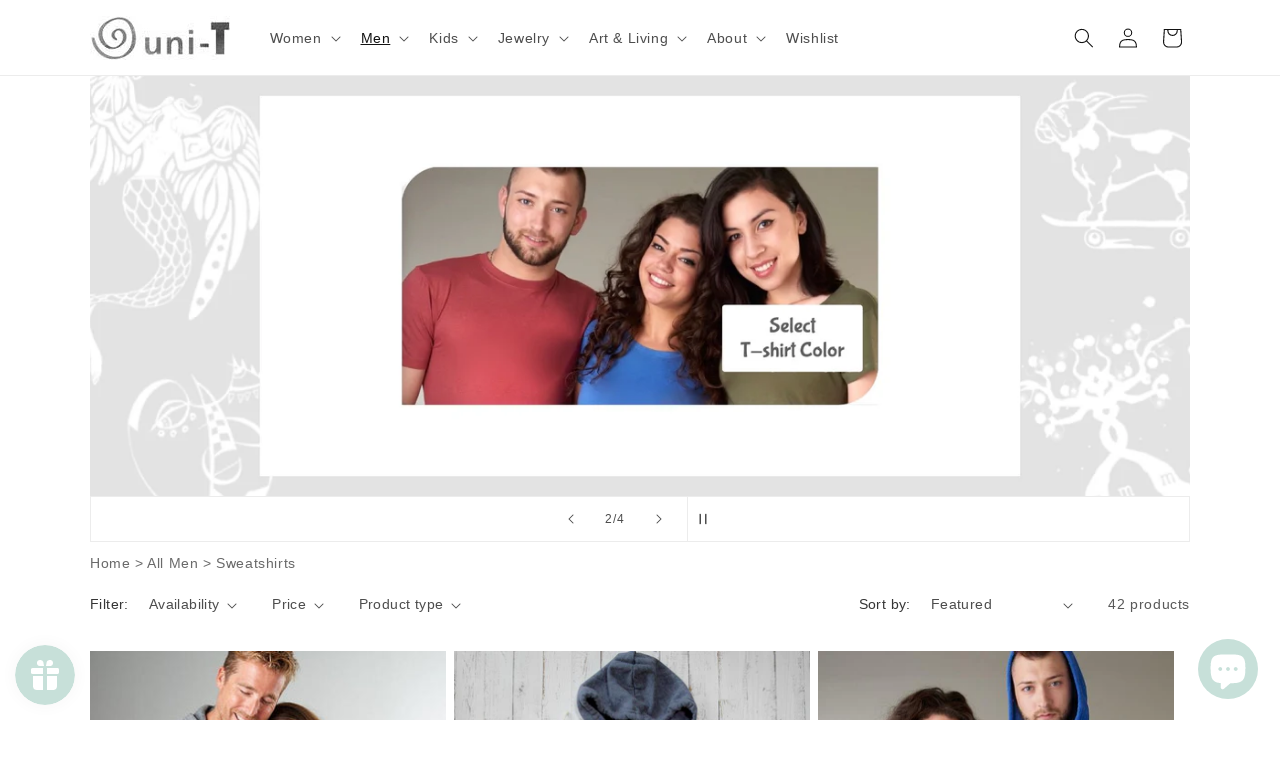

--- FILE ---
content_type: text/html; charset=utf-8
request_url: https://shopuni-t.com/collections/5864594ee58c62bfbb4f1ec0
body_size: 62845
content:
<!doctype html>
<html class="js" lang="en">
  <head>
    <meta charset="utf-8">
    <meta http-equiv="X-UA-Compatible" content="IE=edge">
    <meta name="viewport" content="width=device-width,initial-scale=1">
    <meta name="theme-color" content="">
    <link rel="canonical" href="https://shopuni-t.com/collections/5864594ee58c62bfbb4f1ec0">

    <script src="//d1liekpayvooaz.cloudfront.net/apps/customizery/customizery.js?shop=uni-t.myshopify.com"></script><title>
      Buy Men&#39;s Sweatshirts | Graphic Hoodies Online | Uni-T
</title>

    
      <meta name="description" content="Shop our stylish men&#39;s graphic sweatshirts for a trendy and comfortable look. Explore unique designs &amp; stay cozy this season and get exciting deals for a limited time!">
    

    

<meta property="og:site_name" content="Uni-T">
<meta property="og:url" content="https://shopuni-t.com/collections/5864594ee58c62bfbb4f1ec0">
<meta property="og:title" content="Buy Men&#39;s Sweatshirts | Graphic Hoodies Online | Uni-T">
<meta property="og:type" content="website">
<meta property="og:description" content="Shop our stylish men&#39;s graphic sweatshirts for a trendy and comfortable look. Explore unique designs &amp; stay cozy this season and get exciting deals for a limited time!"><meta property="og:image" content="http://shopuni-t.com/cdn/shop/collections/Men-s-Hoodies-and-Sweatshirts-Online-Uni-T-32249070.png?v=1756923052">
  <meta property="og:image:secure_url" content="https://shopuni-t.com/cdn/shop/collections/Men-s-Hoodies-and-Sweatshirts-Online-Uni-T-32249070.png?v=1756923052">
  <meta property="og:image:width" content="2000">
  <meta property="og:image:height" content="2000"><meta name="twitter:card" content="summary_large_image">
<meta name="twitter:title" content="Buy Men&#39;s Sweatshirts | Graphic Hoodies Online | Uni-T">
<meta name="twitter:description" content="Shop our stylish men&#39;s graphic sweatshirts for a trendy and comfortable look. Explore unique designs &amp; stay cozy this season and get exciting deals for a limited time!">


    <script src="//shopuni-t.com/cdn/shop/t/44/assets/constants.js?v=132983761750457495441757301875" defer="defer"></script>
    <script src="//shopuni-t.com/cdn/shop/t/44/assets/pubsub.js?v=25310214064522200911757301875" defer="defer"></script>
    <script src="//shopuni-t.com/cdn/shop/t/44/assets/global.js?v=7301445359237545521757301875" defer="defer"></script>
    <script src="//shopuni-t.com/cdn/shop/t/44/assets/details-disclosure.js?v=13653116266235556501757301875" defer="defer"></script>
    <script src="//shopuni-t.com/cdn/shop/t/44/assets/details-modal.js?v=25581673532751508451757301875" defer="defer"></script>
    <script src="//shopuni-t.com/cdn/shop/t/44/assets/search-form.js?v=133129549252120666541757301875" defer="defer"></script><script src="//shopuni-t.com/cdn/shop/t/44/assets/animations.js?v=88693664871331136111757301875" defer="defer"></script><script>window.performance && window.performance.mark && window.performance.mark('shopify.content_for_header.start');</script><meta name="google-site-verification" content="wgBFeTbGgrxKnSWXuE9pSxtAEnw_KXl3RIPYCIBtHjE">
<meta name="facebook-domain-verification" content="jasqpkatfjcz1s3z3rzh7zvsta3d9s">
<meta id="shopify-digital-wallet" name="shopify-digital-wallet" content="/2362203/digital_wallets/dialog">
<meta name="shopify-checkout-api-token" content="3a0a0669dede6c4e86eae460fabdb691">
<meta id="in-context-paypal-metadata" data-shop-id="2362203" data-venmo-supported="false" data-environment="production" data-locale="en_US" data-paypal-v4="true" data-currency="USD">
<link rel="alternate" type="application/atom+xml" title="Feed" href="/collections/5864594ee58c62bfbb4f1ec0.atom" />
<link rel="next" href="/collections/5864594ee58c62bfbb4f1ec0?page=2">
<link rel="alternate" type="application/json+oembed" href="https://shopuni-t.com/collections/5864594ee58c62bfbb4f1ec0.oembed">
<script async="async" src="/checkouts/internal/preloads.js?locale=en-US"></script>
<link rel="preconnect" href="https://shop.app" crossorigin="anonymous">
<script async="async" src="https://shop.app/checkouts/internal/preloads.js?locale=en-US&shop_id=2362203" crossorigin="anonymous"></script>
<script id="apple-pay-shop-capabilities" type="application/json">{"shopId":2362203,"countryCode":"US","currencyCode":"USD","merchantCapabilities":["supports3DS"],"merchantId":"gid:\/\/shopify\/Shop\/2362203","merchantName":"Uni-T","requiredBillingContactFields":["postalAddress","email","phone"],"requiredShippingContactFields":["postalAddress","email","phone"],"shippingType":"shipping","supportedNetworks":["visa","masterCard","amex","discover","elo","jcb"],"total":{"type":"pending","label":"Uni-T","amount":"1.00"},"shopifyPaymentsEnabled":true,"supportsSubscriptions":true}</script>
<script id="shopify-features" type="application/json">{"accessToken":"3a0a0669dede6c4e86eae460fabdb691","betas":["rich-media-storefront-analytics"],"domain":"shopuni-t.com","predictiveSearch":true,"shopId":2362203,"locale":"en"}</script>
<script>var Shopify = Shopify || {};
Shopify.shop = "uni-t.myshopify.com";
Shopify.locale = "en";
Shopify.currency = {"active":"USD","rate":"1.0"};
Shopify.country = "US";
Shopify.theme = {"name":"Dawn (Shopify Support 080925)","id":152931565814,"schema_name":"Dawn","schema_version":"15.4.0","theme_store_id":887,"role":"main"};
Shopify.theme.handle = "null";
Shopify.theme.style = {"id":null,"handle":null};
Shopify.cdnHost = "shopuni-t.com/cdn";
Shopify.routes = Shopify.routes || {};
Shopify.routes.root = "/";</script>
<script type="module">!function(o){(o.Shopify=o.Shopify||{}).modules=!0}(window);</script>
<script>!function(o){function n(){var o=[];function n(){o.push(Array.prototype.slice.apply(arguments))}return n.q=o,n}var t=o.Shopify=o.Shopify||{};t.loadFeatures=n(),t.autoloadFeatures=n()}(window);</script>
<script>
  window.ShopifyPay = window.ShopifyPay || {};
  window.ShopifyPay.apiHost = "shop.app\/pay";
  window.ShopifyPay.redirectState = null;
</script>
<script id="shop-js-analytics" type="application/json">{"pageType":"collection"}</script>
<script defer="defer" async type="module" src="//shopuni-t.com/cdn/shopifycloud/shop-js/modules/v2/client.init-shop-cart-sync_BdyHc3Nr.en.esm.js"></script>
<script defer="defer" async type="module" src="//shopuni-t.com/cdn/shopifycloud/shop-js/modules/v2/chunk.common_Daul8nwZ.esm.js"></script>
<script type="module">
  await import("//shopuni-t.com/cdn/shopifycloud/shop-js/modules/v2/client.init-shop-cart-sync_BdyHc3Nr.en.esm.js");
await import("//shopuni-t.com/cdn/shopifycloud/shop-js/modules/v2/chunk.common_Daul8nwZ.esm.js");

  window.Shopify.SignInWithShop?.initShopCartSync?.({"fedCMEnabled":true,"windoidEnabled":true});

</script>
<script>
  window.Shopify = window.Shopify || {};
  if (!window.Shopify.featureAssets) window.Shopify.featureAssets = {};
  window.Shopify.featureAssets['shop-js'] = {"shop-cart-sync":["modules/v2/client.shop-cart-sync_QYOiDySF.en.esm.js","modules/v2/chunk.common_Daul8nwZ.esm.js"],"init-fed-cm":["modules/v2/client.init-fed-cm_DchLp9rc.en.esm.js","modules/v2/chunk.common_Daul8nwZ.esm.js"],"shop-button":["modules/v2/client.shop-button_OV7bAJc5.en.esm.js","modules/v2/chunk.common_Daul8nwZ.esm.js"],"init-windoid":["modules/v2/client.init-windoid_DwxFKQ8e.en.esm.js","modules/v2/chunk.common_Daul8nwZ.esm.js"],"shop-cash-offers":["modules/v2/client.shop-cash-offers_DWtL6Bq3.en.esm.js","modules/v2/chunk.common_Daul8nwZ.esm.js","modules/v2/chunk.modal_CQq8HTM6.esm.js"],"shop-toast-manager":["modules/v2/client.shop-toast-manager_CX9r1SjA.en.esm.js","modules/v2/chunk.common_Daul8nwZ.esm.js"],"init-shop-email-lookup-coordinator":["modules/v2/client.init-shop-email-lookup-coordinator_UhKnw74l.en.esm.js","modules/v2/chunk.common_Daul8nwZ.esm.js"],"pay-button":["modules/v2/client.pay-button_DzxNnLDY.en.esm.js","modules/v2/chunk.common_Daul8nwZ.esm.js"],"avatar":["modules/v2/client.avatar_BTnouDA3.en.esm.js"],"init-shop-cart-sync":["modules/v2/client.init-shop-cart-sync_BdyHc3Nr.en.esm.js","modules/v2/chunk.common_Daul8nwZ.esm.js"],"shop-login-button":["modules/v2/client.shop-login-button_D8B466_1.en.esm.js","modules/v2/chunk.common_Daul8nwZ.esm.js","modules/v2/chunk.modal_CQq8HTM6.esm.js"],"init-customer-accounts-sign-up":["modules/v2/client.init-customer-accounts-sign-up_C8fpPm4i.en.esm.js","modules/v2/client.shop-login-button_D8B466_1.en.esm.js","modules/v2/chunk.common_Daul8nwZ.esm.js","modules/v2/chunk.modal_CQq8HTM6.esm.js"],"init-shop-for-new-customer-accounts":["modules/v2/client.init-shop-for-new-customer-accounts_CVTO0Ztu.en.esm.js","modules/v2/client.shop-login-button_D8B466_1.en.esm.js","modules/v2/chunk.common_Daul8nwZ.esm.js","modules/v2/chunk.modal_CQq8HTM6.esm.js"],"init-customer-accounts":["modules/v2/client.init-customer-accounts_dRgKMfrE.en.esm.js","modules/v2/client.shop-login-button_D8B466_1.en.esm.js","modules/v2/chunk.common_Daul8nwZ.esm.js","modules/v2/chunk.modal_CQq8HTM6.esm.js"],"shop-follow-button":["modules/v2/client.shop-follow-button_CkZpjEct.en.esm.js","modules/v2/chunk.common_Daul8nwZ.esm.js","modules/v2/chunk.modal_CQq8HTM6.esm.js"],"lead-capture":["modules/v2/client.lead-capture_BntHBhfp.en.esm.js","modules/v2/chunk.common_Daul8nwZ.esm.js","modules/v2/chunk.modal_CQq8HTM6.esm.js"],"checkout-modal":["modules/v2/client.checkout-modal_CfxcYbTm.en.esm.js","modules/v2/chunk.common_Daul8nwZ.esm.js","modules/v2/chunk.modal_CQq8HTM6.esm.js"],"shop-login":["modules/v2/client.shop-login_Da4GZ2H6.en.esm.js","modules/v2/chunk.common_Daul8nwZ.esm.js","modules/v2/chunk.modal_CQq8HTM6.esm.js"],"payment-terms":["modules/v2/client.payment-terms_MV4M3zvL.en.esm.js","modules/v2/chunk.common_Daul8nwZ.esm.js","modules/v2/chunk.modal_CQq8HTM6.esm.js"]};
</script>
<script>(function() {
  var isLoaded = false;
  function asyncLoad() {
    if (isLoaded) return;
    isLoaded = true;
    var urls = ["\/\/d1liekpayvooaz.cloudfront.net\/apps\/customizery\/customizery.js?shop=uni-t.myshopify.com","https:\/\/aivalabs.com\/cta\/?identity=y8w8pZ6HxLpzPcyhr8wEmuDVMhslvguR3yvEKllvufSd4ws5uLTi2\u0026shop=uni-t.myshopify.com","https:\/\/wishlisthero-assets.revampco.com\/store-front\/bundle2.js?shop=uni-t.myshopify.com","\/\/cdn.shopify.com\/proxy\/876394a854b6ac2bf7959cd233699ef4042857fb5ee8ccd5d2f6b18ed7cccf92\/d1639lhkj5l89m.cloudfront.net\/js\/storefront\/uppromote.js?shop=uni-t.myshopify.com\u0026sp-cache-control=cHVibGljLCBtYXgtYWdlPTkwMA"];
    for (var i = 0; i < urls.length; i++) {
      var s = document.createElement('script');
      s.type = 'text/javascript';
      s.async = true;
      s.src = urls[i];
      var x = document.getElementsByTagName('script')[0];
      x.parentNode.insertBefore(s, x);
    }
  };
  if(window.attachEvent) {
    window.attachEvent('onload', asyncLoad);
  } else {
    window.addEventListener('load', asyncLoad, false);
  }
})();</script>
<script id="__st">var __st={"a":2362203,"offset":-18000,"reqid":"9701f680-2fa3-4d44-ad9c-76eec591911c-1769012793","pageurl":"shopuni-t.com\/collections\/5864594ee58c62bfbb4f1ec0","u":"e719582598d5","p":"collection","rtyp":"collection","rid":439312975};</script>
<script>window.ShopifyPaypalV4VisibilityTracking = true;</script>
<script id="captcha-bootstrap">!function(){'use strict';const t='contact',e='account',n='new_comment',o=[[t,t],['blogs',n],['comments',n],[t,'customer']],c=[[e,'customer_login'],[e,'guest_login'],[e,'recover_customer_password'],[e,'create_customer']],r=t=>t.map((([t,e])=>`form[action*='/${t}']:not([data-nocaptcha='true']) input[name='form_type'][value='${e}']`)).join(','),a=t=>()=>t?[...document.querySelectorAll(t)].map((t=>t.form)):[];function s(){const t=[...o],e=r(t);return a(e)}const i='password',u='form_key',d=['recaptcha-v3-token','g-recaptcha-response','h-captcha-response',i],f=()=>{try{return window.sessionStorage}catch{return}},m='__shopify_v',_=t=>t.elements[u];function p(t,e,n=!1){try{const o=window.sessionStorage,c=JSON.parse(o.getItem(e)),{data:r}=function(t){const{data:e,action:n}=t;return t[m]||n?{data:e,action:n}:{data:t,action:n}}(c);for(const[e,n]of Object.entries(r))t.elements[e]&&(t.elements[e].value=n);n&&o.removeItem(e)}catch(o){console.error('form repopulation failed',{error:o})}}const l='form_type',E='cptcha';function T(t){t.dataset[E]=!0}const w=window,h=w.document,L='Shopify',v='ce_forms',y='captcha';let A=!1;((t,e)=>{const n=(g='f06e6c50-85a8-45c8-87d0-21a2b65856fe',I='https://cdn.shopify.com/shopifycloud/storefront-forms-hcaptcha/ce_storefront_forms_captcha_hcaptcha.v1.5.2.iife.js',D={infoText:'Protected by hCaptcha',privacyText:'Privacy',termsText:'Terms'},(t,e,n)=>{const o=w[L][v],c=o.bindForm;if(c)return c(t,g,e,D).then(n);var r;o.q.push([[t,g,e,D],n]),r=I,A||(h.body.append(Object.assign(h.createElement('script'),{id:'captcha-provider',async:!0,src:r})),A=!0)});var g,I,D;w[L]=w[L]||{},w[L][v]=w[L][v]||{},w[L][v].q=[],w[L][y]=w[L][y]||{},w[L][y].protect=function(t,e){n(t,void 0,e),T(t)},Object.freeze(w[L][y]),function(t,e,n,w,h,L){const[v,y,A,g]=function(t,e,n){const i=e?o:[],u=t?c:[],d=[...i,...u],f=r(d),m=r(i),_=r(d.filter((([t,e])=>n.includes(e))));return[a(f),a(m),a(_),s()]}(w,h,L),I=t=>{const e=t.target;return e instanceof HTMLFormElement?e:e&&e.form},D=t=>v().includes(t);t.addEventListener('submit',(t=>{const e=I(t);if(!e)return;const n=D(e)&&!e.dataset.hcaptchaBound&&!e.dataset.recaptchaBound,o=_(e),c=g().includes(e)&&(!o||!o.value);(n||c)&&t.preventDefault(),c&&!n&&(function(t){try{if(!f())return;!function(t){const e=f();if(!e)return;const n=_(t);if(!n)return;const o=n.value;o&&e.removeItem(o)}(t);const e=Array.from(Array(32),(()=>Math.random().toString(36)[2])).join('');!function(t,e){_(t)||t.append(Object.assign(document.createElement('input'),{type:'hidden',name:u})),t.elements[u].value=e}(t,e),function(t,e){const n=f();if(!n)return;const o=[...t.querySelectorAll(`input[type='${i}']`)].map((({name:t})=>t)),c=[...d,...o],r={};for(const[a,s]of new FormData(t).entries())c.includes(a)||(r[a]=s);n.setItem(e,JSON.stringify({[m]:1,action:t.action,data:r}))}(t,e)}catch(e){console.error('failed to persist form',e)}}(e),e.submit())}));const S=(t,e)=>{t&&!t.dataset[E]&&(n(t,e.some((e=>e===t))),T(t))};for(const o of['focusin','change'])t.addEventListener(o,(t=>{const e=I(t);D(e)&&S(e,y())}));const B=e.get('form_key'),M=e.get(l),P=B&&M;t.addEventListener('DOMContentLoaded',(()=>{const t=y();if(P)for(const e of t)e.elements[l].value===M&&p(e,B);[...new Set([...A(),...v().filter((t=>'true'===t.dataset.shopifyCaptcha))])].forEach((e=>S(e,t)))}))}(h,new URLSearchParams(w.location.search),n,t,e,['guest_login'])})(!0,!0)}();</script>
<script integrity="sha256-4kQ18oKyAcykRKYeNunJcIwy7WH5gtpwJnB7kiuLZ1E=" data-source-attribution="shopify.loadfeatures" defer="defer" src="//shopuni-t.com/cdn/shopifycloud/storefront/assets/storefront/load_feature-a0a9edcb.js" crossorigin="anonymous"></script>
<script crossorigin="anonymous" defer="defer" src="//shopuni-t.com/cdn/shopifycloud/storefront/assets/shopify_pay/storefront-65b4c6d7.js?v=20250812"></script>
<script data-source-attribution="shopify.dynamic_checkout.dynamic.init">var Shopify=Shopify||{};Shopify.PaymentButton=Shopify.PaymentButton||{isStorefrontPortableWallets:!0,init:function(){window.Shopify.PaymentButton.init=function(){};var t=document.createElement("script");t.src="https://shopuni-t.com/cdn/shopifycloud/portable-wallets/latest/portable-wallets.en.js",t.type="module",document.head.appendChild(t)}};
</script>
<script data-source-attribution="shopify.dynamic_checkout.buyer_consent">
  function portableWalletsHideBuyerConsent(e){var t=document.getElementById("shopify-buyer-consent"),n=document.getElementById("shopify-subscription-policy-button");t&&n&&(t.classList.add("hidden"),t.setAttribute("aria-hidden","true"),n.removeEventListener("click",e))}function portableWalletsShowBuyerConsent(e){var t=document.getElementById("shopify-buyer-consent"),n=document.getElementById("shopify-subscription-policy-button");t&&n&&(t.classList.remove("hidden"),t.removeAttribute("aria-hidden"),n.addEventListener("click",e))}window.Shopify?.PaymentButton&&(window.Shopify.PaymentButton.hideBuyerConsent=portableWalletsHideBuyerConsent,window.Shopify.PaymentButton.showBuyerConsent=portableWalletsShowBuyerConsent);
</script>
<script data-source-attribution="shopify.dynamic_checkout.cart.bootstrap">document.addEventListener("DOMContentLoaded",(function(){function t(){return document.querySelector("shopify-accelerated-checkout-cart, shopify-accelerated-checkout")}if(t())Shopify.PaymentButton.init();else{new MutationObserver((function(e,n){t()&&(Shopify.PaymentButton.init(),n.disconnect())})).observe(document.body,{childList:!0,subtree:!0})}}));
</script>
<script id='scb4127' type='text/javascript' async='' src='https://shopuni-t.com/cdn/shopifycloud/privacy-banner/storefront-banner.js'></script><link id="shopify-accelerated-checkout-styles" rel="stylesheet" media="screen" href="https://shopuni-t.com/cdn/shopifycloud/portable-wallets/latest/accelerated-checkout-backwards-compat.css" crossorigin="anonymous">
<style id="shopify-accelerated-checkout-cart">
        #shopify-buyer-consent {
  margin-top: 1em;
  display: inline-block;
  width: 100%;
}

#shopify-buyer-consent.hidden {
  display: none;
}

#shopify-subscription-policy-button {
  background: none;
  border: none;
  padding: 0;
  text-decoration: underline;
  font-size: inherit;
  cursor: pointer;
}

#shopify-subscription-policy-button::before {
  box-shadow: none;
}

      </style>
<script id="sections-script" data-sections="header" defer="defer" src="//shopuni-t.com/cdn/shop/t/44/compiled_assets/scripts.js?v=78391"></script>
<script>window.performance && window.performance.mark && window.performance.mark('shopify.content_for_header.end');</script>


    <style data-shopify>
      
      
      
      
      

      
        :root,
        .color-scheme-1 {
          --color-background: 255,255,255;
        
          --gradient-background: #ffffff;
        

        

        --color-foreground: 18,18,18;
        --color-background-contrast: 191,191,191;
        --color-shadow: 18,18,18;
        --color-button: 199,224,217;
        --color-button-text: 106,106,106;
        --color-secondary-button: 255,255,255;
        --color-secondary-button-text: 18,18,18;
        --color-link: 18,18,18;
        --color-badge-foreground: 18,18,18;
        --color-badge-background: 255,255,255;
        --color-badge-border: 18,18,18;
        --payment-terms-background-color: rgb(255 255 255);
      }
      
        
        .color-scheme-2 {
          --color-background: 243,243,243;
        
          --gradient-background: #f3f3f3;
        

        

        --color-foreground: 18,18,18;
        --color-background-contrast: 179,179,179;
        --color-shadow: 18,18,18;
        --color-button: 18,18,18;
        --color-button-text: 243,243,243;
        --color-secondary-button: 243,243,243;
        --color-secondary-button-text: 18,18,18;
        --color-link: 18,18,18;
        --color-badge-foreground: 18,18,18;
        --color-badge-background: 243,243,243;
        --color-badge-border: 18,18,18;
        --payment-terms-background-color: rgb(243 243 243);
      }
      
        
        .color-scheme-3 {
          --color-background: 23,50,81;
        
          --gradient-background: #173251;
        

        

        --color-foreground: 255,255,255;
        --color-background-contrast: 29,62,101;
        --color-shadow: 18,18,18;
        --color-button: 199,224,217;
        --color-button-text: 23,50,81;
        --color-secondary-button: 23,50,81;
        --color-secondary-button-text: 255,255,255;
        --color-link: 255,255,255;
        --color-badge-foreground: 255,255,255;
        --color-badge-background: 23,50,81;
        --color-badge-border: 255,255,255;
        --payment-terms-background-color: rgb(23 50 81);
      }
      
        
        .color-scheme-4 {
          --color-background: 18,18,18;
        
          --gradient-background: #121212;
        

        

        --color-foreground: 255,255,255;
        --color-background-contrast: 146,146,146;
        --color-shadow: 18,18,18;
        --color-button: 255,255,255;
        --color-button-text: 18,18,18;
        --color-secondary-button: 18,18,18;
        --color-secondary-button-text: 255,255,255;
        --color-link: 255,255,255;
        --color-badge-foreground: 255,255,255;
        --color-badge-background: 18,18,18;
        --color-badge-border: 255,255,255;
        --payment-terms-background-color: rgb(18 18 18);
      }
      
        
        .color-scheme-5 {
          --color-background: 171,171,171;
        
          --gradient-background: #ababab;
        

        

        --color-foreground: 255,255,255;
        --color-background-contrast: 107,107,107;
        --color-shadow: 18,18,18;
        --color-button: 255,255,255;
        --color-button-text: 51,79,180;
        --color-secondary-button: 171,171,171;
        --color-secondary-button-text: 255,255,255;
        --color-link: 255,255,255;
        --color-badge-foreground: 255,255,255;
        --color-badge-background: 171,171,171;
        --color-badge-border: 255,255,255;
        --payment-terms-background-color: rgb(171 171 171);
      }
      
        
        .color-scheme-7c0a2685-63ae-49df-9882-9c194357eef3 {
          --color-background: 199,224,217;
        
          --gradient-background: #c7e0d9;
        

        

        --color-foreground: 18,18,18;
        --color-background-contrast: 117,179,161;
        --color-shadow: 18,18,18;
        --color-button: 18,18,18;
        --color-button-text: 255,255,255;
        --color-secondary-button: 199,224,217;
        --color-secondary-button-text: 18,18,18;
        --color-link: 18,18,18;
        --color-badge-foreground: 18,18,18;
        --color-badge-background: 199,224,217;
        --color-badge-border: 18,18,18;
        --payment-terms-background-color: rgb(199 224 217);
      }
      
        
        .color-scheme-3248aa3a-a5c7-40ff-afcc-59f910f0fb60 {
          --color-background: 255,255,255;
        
          --gradient-background: #ffffff;
        

        

        --color-foreground: 255,255,255;
        --color-background-contrast: 191,191,191;
        --color-shadow: 18,18,18;
        --color-button: 199,224,217;
        --color-button-text: 106,106,106;
        --color-secondary-button: 255,255,255;
        --color-secondary-button-text: 18,18,18;
        --color-link: 18,18,18;
        --color-badge-foreground: 255,255,255;
        --color-badge-background: 255,255,255;
        --color-badge-border: 255,255,255;
        --payment-terms-background-color: rgb(255 255 255);
      }
      
        
        .color-scheme-9fced293-d717-42db-b6ed-6aaa45f230b8 {
          --color-background: 239,235,235;
        
          --gradient-background: #efebeb;
        

        

        --color-foreground: 18,18,18;
        --color-background-contrast: 182,164,164;
        --color-shadow: 18,18,18;
        --color-button: 199,224,217;
        --color-button-text: 106,106,106;
        --color-secondary-button: 239,235,235;
        --color-secondary-button-text: 18,18,18;
        --color-link: 18,18,18;
        --color-badge-foreground: 18,18,18;
        --color-badge-background: 239,235,235;
        --color-badge-border: 18,18,18;
        --payment-terms-background-color: rgb(239 235 235);
      }
      

      body, .color-scheme-1, .color-scheme-2, .color-scheme-3, .color-scheme-4, .color-scheme-5, .color-scheme-7c0a2685-63ae-49df-9882-9c194357eef3, .color-scheme-3248aa3a-a5c7-40ff-afcc-59f910f0fb60, .color-scheme-9fced293-d717-42db-b6ed-6aaa45f230b8 {
        color: rgba(var(--color-foreground), 0.75);
        background-color: rgb(var(--color-background));
      }

      :root {
        --font-body-family: "system_ui", -apple-system, 'Segoe UI', Roboto, 'Helvetica Neue', 'Noto Sans', 'Liberation Sans', Arial, sans-serif, 'Apple Color Emoji', 'Segoe UI Emoji', 'Segoe UI Symbol', 'Noto Color Emoji';
        --font-body-style: normal;
        --font-body-weight: 400;
        --font-body-weight-bold: 700;

        --font-heading-family: "system_ui", -apple-system, 'Segoe UI', Roboto, 'Helvetica Neue', 'Noto Sans', 'Liberation Sans', Arial, sans-serif, 'Apple Color Emoji', 'Segoe UI Emoji', 'Segoe UI Symbol', 'Noto Color Emoji';
        --font-heading-style: normal;
        --font-heading-weight: 400;

        --font-body-scale: 1.0;
        --font-heading-scale: 1.0;

        --media-padding: px;
        --media-border-opacity: 0.05;
        --media-border-width: 1px;
        --media-radius: 0px;
        --media-shadow-opacity: 0.0;
        --media-shadow-horizontal-offset: 0px;
        --media-shadow-vertical-offset: 4px;
        --media-shadow-blur-radius: 5px;
        --media-shadow-visible: 0;

        --page-width: 120rem;
        --page-width-margin: 0rem;

        --product-card-image-padding: 0.0rem;
        --product-card-corner-radius: 0.0rem;
        --product-card-text-alignment: left;
        --product-card-border-width: 0.0rem;
        --product-card-border-opacity: 0.1;
        --product-card-shadow-opacity: 0.0;
        --product-card-shadow-visible: 0;
        --product-card-shadow-horizontal-offset: 0.0rem;
        --product-card-shadow-vertical-offset: 0.4rem;
        --product-card-shadow-blur-radius: 0.5rem;

        --collection-card-image-padding: 0.0rem;
        --collection-card-corner-radius: 0.0rem;
        --collection-card-text-alignment: left;
        --collection-card-border-width: 0.0rem;
        --collection-card-border-opacity: 0.1;
        --collection-card-shadow-opacity: 0.0;
        --collection-card-shadow-visible: 0;
        --collection-card-shadow-horizontal-offset: 0.0rem;
        --collection-card-shadow-vertical-offset: 0.4rem;
        --collection-card-shadow-blur-radius: 0.5rem;

        --blog-card-image-padding: 0.0rem;
        --blog-card-corner-radius: 0.0rem;
        --blog-card-text-alignment: left;
        --blog-card-border-width: 0.0rem;
        --blog-card-border-opacity: 0.1;
        --blog-card-shadow-opacity: 0.0;
        --blog-card-shadow-visible: 0;
        --blog-card-shadow-horizontal-offset: 0.0rem;
        --blog-card-shadow-vertical-offset: 0.4rem;
        --blog-card-shadow-blur-radius: 0.5rem;

        --badge-corner-radius: 4.0rem;

        --popup-border-width: 1px;
        --popup-border-opacity: 0.1;
        --popup-corner-radius: 0px;
        --popup-shadow-opacity: 0.05;
        --popup-shadow-horizontal-offset: 0px;
        --popup-shadow-vertical-offset: 4px;
        --popup-shadow-blur-radius: 5px;

        --drawer-border-width: 1px;
        --drawer-border-opacity: 0.1;
        --drawer-shadow-opacity: 0.0;
        --drawer-shadow-horizontal-offset: 0px;
        --drawer-shadow-vertical-offset: 4px;
        --drawer-shadow-blur-radius: 5px;

        --spacing-sections-desktop: 0px;
        --spacing-sections-mobile: 0px;

        --grid-desktop-vertical-spacing: 8px;
        --grid-desktop-horizontal-spacing: 8px;
        --grid-mobile-vertical-spacing: 4px;
        --grid-mobile-horizontal-spacing: 4px;

        --text-boxes-border-opacity: 0.1;
        --text-boxes-border-width: 0px;
        --text-boxes-radius: 0px;
        --text-boxes-shadow-opacity: 0.0;
        --text-boxes-shadow-visible: 0;
        --text-boxes-shadow-horizontal-offset: 0px;
        --text-boxes-shadow-vertical-offset: 4px;
        --text-boxes-shadow-blur-radius: 5px;

        --buttons-radius: 0px;
        --buttons-radius-outset: 0px;
        --buttons-border-width: 1px;
        --buttons-border-opacity: 1.0;
        --buttons-shadow-opacity: 0.0;
        --buttons-shadow-visible: 0;
        --buttons-shadow-horizontal-offset: 0px;
        --buttons-shadow-vertical-offset: 4px;
        --buttons-shadow-blur-radius: 5px;
        --buttons-border-offset: 0px;

        --inputs-radius: 0px;
        --inputs-border-width: 1px;
        --inputs-border-opacity: 0.55;
        --inputs-shadow-opacity: 0.0;
        --inputs-shadow-horizontal-offset: 0px;
        --inputs-margin-offset: 0px;
        --inputs-shadow-vertical-offset: 4px;
        --inputs-shadow-blur-radius: 5px;
        --inputs-radius-outset: 0px;

        --variant-pills-radius: 40px;
        --variant-pills-border-width: 1px;
        --variant-pills-border-opacity: 0.55;
        --variant-pills-shadow-opacity: 0.0;
        --variant-pills-shadow-horizontal-offset: 0px;
        --variant-pills-shadow-vertical-offset: 4px;
        --variant-pills-shadow-blur-radius: 5px;
      }

      *,
      *::before,
      *::after {
        box-sizing: inherit;
      }

      html {
        box-sizing: border-box;
        font-size: calc(var(--font-body-scale) * 62.5%);
        height: 100%;
      }

      body {
        display: grid;
        grid-template-rows: auto auto 1fr auto;
        grid-template-columns: 100%;
        min-height: 100%;
        margin: 0;
        font-size: 1.5rem;
        letter-spacing: 0.06rem;
        line-height: calc(1 + 0.8 / var(--font-body-scale));
        font-family: var(--font-body-family);
        font-style: var(--font-body-style);
        font-weight: var(--font-body-weight);
      }

      @media screen and (min-width: 750px) {
        body {
          font-size: 1.6rem;
        }
      }
    </style>

    <link href="//shopuni-t.com/cdn/shop/t/44/assets/base.css?v=89630405420563067761768951202" rel="stylesheet" type="text/css" media="all" />
    <link rel="stylesheet" href="//shopuni-t.com/cdn/shop/t/44/assets/component-cart-items.css?v=13033300910818915211757301875" media="print" onload="this.media='all'"><link href="//shopuni-t.com/cdn/shop/t/44/assets/component-localization-form.css?v=170315343355214948141757301875" rel="stylesheet" type="text/css" media="all" />
      <script src="//shopuni-t.com/cdn/shop/t/44/assets/localization-form.js?v=144176611646395275351757301875" defer="defer"></script><link
        rel="stylesheet"
        href="//shopuni-t.com/cdn/shop/t/44/assets/component-predictive-search.css?v=118923337488134913561757301875"
        media="print"
        onload="this.media='all'"
      ><script>
      if (Shopify.designMode) {
        document.documentElement.classList.add('shopify-design-mode');
      }
    </script>
    
<link href="https://maxcdn.bootstrapcdn.com/font-awesome/4.6.1/css/font-awesome.min.css" rel="stylesheet" type="text/css" media="all" />
<link href="//shopuni-t.com/cdn/shop/t/44/assets/genie-storepickup.css?v=124706122008199981251766863086" rel="stylesheet" type="text/css" media="all" />
<link href="//shopuni-t.com/cdn/shop/t/44/assets/genie-storepickup-custom.css?v=111603181540343972631766862103" rel="stylesheet" type="text/css" media="all" />
<script src="https://cdn.jsdelivr.net/npm/promise-polyfill@8/dist/polyfill.min.js" type="text/javascript"></script>
<script src="https://cdnjs.cloudflare.com/ajax/libs/moment.js/2.20.1/moment.min.js" type="text/javascript"></script>
<script src="//shopuni-t.com/cdn/shop/t/44/assets/genie-storepickup-vender.js?v=153649157658828543851766863046" type="text/javascript"></script>
<script src="//shopuni-t.com/cdn/shop/t/44/assets/genie-storepickup.js?v=95658141388251487181766863031" type="text/javascript"></script>

  <!-- BEGIN app block: shopify://apps/wishlist-hero/blocks/app-embed/a9a5079b-59e8-47cb-b659-ecf1c60b9b72 -->


<script type="text/javascript">
  
    window.wishlisthero_buttonProdPageClasses = [];
  
  
    window.wishlisthero_cartDotClasses = [];
  
</script>
<!-- BEGIN app snippet: extraStyles -->

<style>
  .wishlisthero-floating {
    position: absolute;
    top: 5px;
    z-index: 21;
    border-radius: 100%;
    width: fit-content;
    right: 5px;
    left: auto;
    &.wlh-left-btn {
      left: 5px !important;
      right: auto !important;
    }
    &.wlh-right-btn {
      right: 5px !important;
      left: auto !important;
    }
    
  }
  @media(min-width:1300px) {
    .product-item__link.product-item__image--margins .wishlisthero-floating, {
      
        left: 50% !important;
        margin-left: -295px;
      
    }
  }
  .MuiTypography-h1,.MuiTypography-h2,.MuiTypography-h3,.MuiTypography-h4,.MuiTypography-h5,.MuiTypography-h6,.MuiButton-root,.MuiCardHeader-title a {
    font-family: ,  !important;
  }
</style>






<!-- END app snippet -->
<!-- BEGIN app snippet: renderAssets -->

  <link rel="preload" href="https://cdn.shopify.com/extensions/019badc7-12fe-783e-9dfe-907190f91114/wishlist-hero-81/assets/default.css" as="style" onload="this.onload=null;this.rel='stylesheet'">
  <noscript><link href="//cdn.shopify.com/extensions/019badc7-12fe-783e-9dfe-907190f91114/wishlist-hero-81/assets/default.css" rel="stylesheet" type="text/css" media="all" /></noscript>
  <script defer src="https://cdn.shopify.com/extensions/019badc7-12fe-783e-9dfe-907190f91114/wishlist-hero-81/assets/default.js"></script>
<!-- END app snippet -->


<script type="text/javascript">
  try{
  
    var scr_bdl_path = "https://cdn.shopify.com/extensions/019badc7-12fe-783e-9dfe-907190f91114/wishlist-hero-81/assets/bundle2.js";
    window._wh_asset_path = scr_bdl_path.substring(0,scr_bdl_path.lastIndexOf("/")) + "/";
  

  }catch(e){ console.log(e)}
  try{

  
    window.WishListHero_setting = {"ButtonColor":"rgba(250, 130, 14, 1)","IconColor":"rgba(255, 255, 255, 1)","IconType":"Heart","ButtonTextBeforeAdding":"ADD TO WISHLIST","ButtonTextAfterAdding":"ADDED TO WISHLIST","AnimationAfterAddition":"Flip and rotate","ButtonTextAddToCart":"ADD TO CART","ButtonTextAddAllToCart":"ADD ALL TO CART","ButtonTextRemoveAllToCart":"REMOVE ALL FROM WISHLIST","AddedProductNotificationText":"Product added to wishlist successfully","AddedProductToCartNotificationText":"Product added to cart successfully","ViewCartLinkText":"View Cart","SharePopup_TitleText":"Share My wishlist","SharePopup_shareBtnText":"Share","SharePopup_shareHederText":"Share on Social Networks","SharePopup_shareCopyText":"Or copy Wishlist link to share","SharePopup_shareCancelBtnText":"cancel","SharePopup_shareCopyBtnText":"copy","SendEMailPopup_BtnText":"send email","SendEMailPopup_FromText":"From Name","SendEMailPopup_ToText":"To email","SendEMailPopup_BodyText":"Body","SendEMailPopup_SendBtnText":"send","SendEMailPopup_TitleText":"Send My Wislist via Email","AddProductMessageText":"Are you sure you want to add all items to cart ?","RemoveProductMessageText":"Are you sure you want to remove this item from your wishlist ?","RemoveAllProductMessageText":"Are you sure you want to remove all items from your wishlist ?","RemovedProductNotificationText":"Product removed from wishlist successfully","AddAllOutOfStockProductNotificationText":"There seems to have been an issue adding items to cart, please try again later","RemovePopupOkText":"ok","RemovePopup_HeaderText":"ARE YOU SURE?","ViewWishlistText":"View wishlist","EmptyWishlistText":"there are no items in this wishlist","BuyNowButtonText":"Buy Now","BuyNowButtonColor":"rgb(144, 86, 162)","BuyNowTextButtonColor":"rgb(255, 255, 255)","Wishlist_Title":"My Wishlist","WishlistHeaderTitleAlignment":"Left","WishlistProductImageSize":"Normal","PriceColor":"#7A7A7A","HeaderFontSize":"30","PriceFontSize":"18","ProductNameFontSize":"16","LaunchPointType":"header_menu","DisplayWishlistAs":"popup_window","DisplayButtonAs":"icon_only","PopupSize":"lg","HideAddToCartButton":false,"NoRedirectAfterAddToCart":false,"DisableGuestCustomer":false,"LoginPopupContent":"Please login to save your wishlist across devices.","LoginPopupLoginBtnText":"Login","LoginPopupContentFontSize":"20","NotificationPopupPosition":"center","WishlistButtonTextColor":"rgba(255, 255, 255, 1)","EnableRemoveFromWishlistAfterAddButtonText":"REMOVE FROM WISHLIST","_id":"5f8248926a86986de774b94d","EnableCollection":false,"EnableShare":true,"RemovePowerBy":false,"EnableFBPixel":false,"DisapleApp":false,"FloatPointPossition":"bottom_right","HeartStateToggle":true,"HeaderMenuItemsIndicator":true,"EnableRemoveFromWishlistAfterAdd":true,"CollectionViewAddedToWishlistIconBackgroundColor":"rgba(255, 251, 251, 0)","CollectionViewAddedToWishlistIconColor":"#C7E0D9","CollectionViewIconBackgroundColor":"rgba(255, 255, 255, 0)","CollectionViewIconColor":"rgba(250, 130, 14, 1)","ButtonTextOutOfStock":"OUT OF STOCK","IconTypeNum":"1","SendEMailPopup_SendNotificationText":"email sent successfully","SharePopup_shareCopiedText":"Copied","ThrdParty_Trans_active":false,"Shop":"uni-t.myshopify.com","shop":"uni-t.myshopify.com","Status":"Active","Plan":"FREE"};
    if(typeof(window.WishListHero_setting_theme_override) != "undefined"){
                                                                                window.WishListHero_setting = {
                                                                                    ...window.WishListHero_setting,
                                                                                    ...window.WishListHero_setting_theme_override
                                                                                };
                                                                            }
                                                                            // Done

  
    if(window.WishListHero_setting){
    window.WishListHero_setting.disableAutomaticButtonAddition = true;
    }
  

  }catch(e){ console.error('Error loading config',e); }
</script>


  <script src="https://cdn.shopify.com/extensions/019badc7-12fe-783e-9dfe-907190f91114/wishlist-hero-81/assets/bundle2.js" defer></script>



<script type="text/javascript">
  if (!window.__wishlistHeroArriveScriptLoaded) {
    window.__wishlistHeroArriveScriptLoaded = true;
    function wh_loadScript(scriptUrl) {
      const script = document.createElement('script'); script.src = scriptUrl;
      document.body.appendChild(script);
      return new Promise((res, rej) => { script.onload = function () { res(); }; script.onerror = function () { rej(); } });
    }
  }
  document.addEventListener("DOMContentLoaded", () => {
      wh_loadScript('https://cdn.shopify.com/extensions/019badc7-12fe-783e-9dfe-907190f91114/wishlist-hero-81/assets/arrive.min.js').then(function () {
          document.arrive('.wishlist-hero-custom-button', function (wishlistButton) {
              var ev = new
                  CustomEvent('wishlist-hero-add-to-custom-element', { detail: wishlistButton }); document.dispatchEvent(ev);
          });
      });
  });
</script>


<!-- BEGIN app snippet: TransArray -->
<script>
  window.WLH_reload_translations = function() {
    let _wlh_res = {};
    if (window.WishListHero_setting && window.WishListHero_setting['ThrdParty_Trans_active']) {

      
        

        window.WishListHero_setting["ButtonTextBeforeAdding"] = "";
        _wlh_res["ButtonTextBeforeAdding"] = "";
        

        window.WishListHero_setting["ButtonTextAfterAdding"] = "";
        _wlh_res["ButtonTextAfterAdding"] = "";
        

        window.WishListHero_setting["ButtonTextAddToCart"] = "";
        _wlh_res["ButtonTextAddToCart"] = "";
        

        window.WishListHero_setting["ButtonTextOutOfStock"] = "";
        _wlh_res["ButtonTextOutOfStock"] = "";
        

        window.WishListHero_setting["ButtonTextAddAllToCart"] = "";
        _wlh_res["ButtonTextAddAllToCart"] = "";
        

        window.WishListHero_setting["ButtonTextRemoveAllToCart"] = "";
        _wlh_res["ButtonTextRemoveAllToCart"] = "";
        

        window.WishListHero_setting["AddedProductNotificationText"] = "";
        _wlh_res["AddedProductNotificationText"] = "";
        

        window.WishListHero_setting["AddedProductToCartNotificationText"] = "";
        _wlh_res["AddedProductToCartNotificationText"] = "";
        

        window.WishListHero_setting["ViewCartLinkText"] = "";
        _wlh_res["ViewCartLinkText"] = "";
        

        window.WishListHero_setting["SharePopup_TitleText"] = "";
        _wlh_res["SharePopup_TitleText"] = "";
        

        window.WishListHero_setting["SharePopup_shareBtnText"] = "";
        _wlh_res["SharePopup_shareBtnText"] = "";
        

        window.WishListHero_setting["SharePopup_shareHederText"] = "";
        _wlh_res["SharePopup_shareHederText"] = "";
        

        window.WishListHero_setting["SharePopup_shareCopyText"] = "";
        _wlh_res["SharePopup_shareCopyText"] = "";
        

        window.WishListHero_setting["SharePopup_shareCancelBtnText"] = "";
        _wlh_res["SharePopup_shareCancelBtnText"] = "";
        

        window.WishListHero_setting["SharePopup_shareCopyBtnText"] = "";
        _wlh_res["SharePopup_shareCopyBtnText"] = "";
        

        window.WishListHero_setting["SendEMailPopup_BtnText"] = "";
        _wlh_res["SendEMailPopup_BtnText"] = "";
        

        window.WishListHero_setting["SendEMailPopup_FromText"] = "";
        _wlh_res["SendEMailPopup_FromText"] = "";
        

        window.WishListHero_setting["SendEMailPopup_ToText"] = "";
        _wlh_res["SendEMailPopup_ToText"] = "";
        

        window.WishListHero_setting["SendEMailPopup_BodyText"] = "";
        _wlh_res["SendEMailPopup_BodyText"] = "";
        

        window.WishListHero_setting["SendEMailPopup_SendBtnText"] = "";
        _wlh_res["SendEMailPopup_SendBtnText"] = "";
        

        window.WishListHero_setting["SendEMailPopup_SendNotificationText"] = "";
        _wlh_res["SendEMailPopup_SendNotificationText"] = "";
        

        window.WishListHero_setting["SendEMailPopup_TitleText"] = "";
        _wlh_res["SendEMailPopup_TitleText"] = "";
        

        window.WishListHero_setting["AddProductMessageText"] = "";
        _wlh_res["AddProductMessageText"] = "";
        

        window.WishListHero_setting["RemoveProductMessageText"] = "";
        _wlh_res["RemoveProductMessageText"] = "";
        

        window.WishListHero_setting["RemoveAllProductMessageText"] = "";
        _wlh_res["RemoveAllProductMessageText"] = "";
        

        window.WishListHero_setting["RemovedProductNotificationText"] = "";
        _wlh_res["RemovedProductNotificationText"] = "";
        

        window.WishListHero_setting["AddAllOutOfStockProductNotificationText"] = "";
        _wlh_res["AddAllOutOfStockProductNotificationText"] = "";
        

        window.WishListHero_setting["RemovePopupOkText"] = "";
        _wlh_res["RemovePopupOkText"] = "";
        

        window.WishListHero_setting["RemovePopup_HeaderText"] = "";
        _wlh_res["RemovePopup_HeaderText"] = "";
        

        window.WishListHero_setting["ViewWishlistText"] = "";
        _wlh_res["ViewWishlistText"] = "";
        

        window.WishListHero_setting["EmptyWishlistText"] = "";
        _wlh_res["EmptyWishlistText"] = "";
        

        window.WishListHero_setting["BuyNowButtonText"] = "";
        _wlh_res["BuyNowButtonText"] = "";
        

        window.WishListHero_setting["Wishlist_Title"] = "";
        _wlh_res["Wishlist_Title"] = "";
        

        window.WishListHero_setting["LoginPopupContent"] = "";
        _wlh_res["LoginPopupContent"] = "";
        

        window.WishListHero_setting["LoginPopupLoginBtnText"] = "";
        _wlh_res["LoginPopupLoginBtnText"] = "";
        

        window.WishListHero_setting["EnableRemoveFromWishlistAfterAddButtonText"] = "";
        _wlh_res["EnableRemoveFromWishlistAfterAddButtonText"] = "";
        

        window.WishListHero_setting["LowStockEmailSubject"] = "";
        _wlh_res["LowStockEmailSubject"] = "";
        

        window.WishListHero_setting["OnSaleEmailSubject"] = "";
        _wlh_res["OnSaleEmailSubject"] = "";
        

        window.WishListHero_setting["SharePopup_shareCopiedText"] = "";
        _wlh_res["SharePopup_shareCopiedText"] = "";
    }
    return _wlh_res;
  }
  window.WLH_reload_translations();
</script><!-- END app snippet -->
<style>

.price--show-badge, #wishlist-hero-product-page-button{
display: inline-block;
}

#wishlist-hero-product-page-button{
width: unset;
}

#wishlisthero-product-page-button-container {
padding-top: 0 !important;
}

#wishlist-hero-product-page-button svg{
font-size: 18px;
}

#wishlist-hero-product-page-button button{
min-width: unset !important;
min-height: unset !important;
max-width: unset !important;
--border-offset: unset !important;
--border-opacity: unset !important;
}

</style>
<!-- END app block --><!-- BEGIN app block: shopify://apps/wishlist-hero/blocks/collection-embed/a9a5079b-59e8-47cb-b659-ecf1c60b9b72 -->


<script type="text/javascript">
  if (!window.__wishlistHeroArriveScriptLoaded) {
    window.__wishlistHeroArriveScriptLoaded = true;
    function wh_loadScript(scriptUrl) {
      const script = document.createElement('script'); script.src = scriptUrl;
      document.body.appendChild(script);
      return new Promise((res, rej) => { script.onload = function () { res(); }; script.onerror = function () { rej(); } });
    }
  }
  document.addEventListener("DOMContentLoaded", () => {
      wh_loadScript('https://cdn.shopify.com/extensions/019badc7-12fe-783e-9dfe-907190f91114/wishlist-hero-81/assets/arrive.min.js').then(function () {
          document.arrive('.wishlist-hero-custom-button', function (wishlistButton) {
              var ev = new CustomEvent('wishlist-hero-add-to-custom-element', { detail: wishlistButton }); document.dispatchEvent(ev);
          });
      });
  });
</script>

<script type="text/javascript">
(function(){
  const iconSpacing = {};
  
  
  
  
  if (Object.keys(iconSpacing).length > 0) {
    window.WishListHero_icon_spacing = iconSpacing;
  }

  function hexToRgba(hex, alpha) {
    hex = hex.replace('#', '');
    const r = parseInt(hex.substring(0, 2), 16);
    const g = parseInt(hex.substring(2, 4), 16);
    const b = parseInt(hex.substring(4, 6), 16);
    return `rgba(${r}, ${g}, ${b}, ${alpha/100})`;
  }

  window.WishListHero_collection_colors = {
    
    
    
    
  };

      function mergeCollectionColors(){
      if (typeof window.WishListHero_setting !== 'undefined' && window.WishListHero_setting){
        window.WishListHero_setting = {
          ...window.WishListHero_setting,
          ...window.WishListHero_collection_colors
        };
      if (typeof window.WishListHero_setting_theme_override !== 'undefined'){
          window.WishListHero_setting_theme_override = {
            ...window.WishListHero_setting_theme_override,
            ...window.WishListHero_collection_colors
          };
        }
      document.dispatchEvent(new CustomEvent('wishlist-hero-colors-updated',{
          detail: window.WishListHero_collection_colors
        }));
      }
    }
    function checkAndMergeColors(){
      if (typeof window.WishListHero_setting !== 'undefined' && window.WishListHero_setting){
        mergeCollectionColors();
        return true;
      }
      return false;
    }
    if (!checkAndMergeColors()){
      let checkCount = 0;
      const maxChecks = 100;
      const checkForStoreConfig = setInterval(function(){
        checkCount++;
        if (checkAndMergeColors()){
          clearInterval(checkForStoreConfig);
        } else if (checkCount >= maxChecks){
          clearInterval(checkForStoreConfig);
          console.warn('Wishlist Hero: Store configuration not loaded within timeout period');
        }
      },100);
    }
    if (document.readyState === 'loading'){
      document.addEventListener('DOMContentLoaded', checkAndMergeColors);
    }else{
      checkAndMergeColors();
    }
  })();
</script>
<style data-shopify>
  
  
  
    .wishlist-hero-custom-button.wishlisthero-floating button {
      width: 40px !important;
      height: 40px !important;
    }
    /* For Mobile devices, min width of 48px */
    .wishlist-hero-custom-button.wishlisthero-floating{
      padding: calc((48px-40px) / 2);
    }

  
  
</style>
<!-- BEGIN app snippet: extraStyles -->

<style>
  .wishlisthero-floating {
    position: absolute;
    top: 5px;
    z-index: 21;
    border-radius: 100%;
    width: fit-content;
    right: 5px;
    left: auto;
    &.wlh-left-btn {
      left: 5px !important;
      right: auto !important;
    }
    &.wlh-right-btn {
      right: 5px !important;
      left: auto !important;
    }
    
  }
  @media(min-width:1300px) {
    .product-item__link.product-item__image--margins .wishlisthero-floating, {
      
        left: 50% !important;
        margin-left: -295px;
      
    }
  }
  .MuiTypography-h1,.MuiTypography-h2,.MuiTypography-h3,.MuiTypography-h4,.MuiTypography-h5,.MuiTypography-h6,.MuiButton-root,.MuiCardHeader-title a {
    font-family: ,  !important;
  }
</style>






<!-- END app snippet -->
<!-- BEGIN app snippet: TransArray -->
<script>
  window.WLH_reload_translations = function() {
    let _wlh_res = {};
    if (window.WishListHero_setting && window.WishListHero_setting['ThrdParty_Trans_active']) {

      
        

        window.WishListHero_setting["ButtonTextBeforeAdding"] = "";
        _wlh_res["ButtonTextBeforeAdding"] = "";
        

        window.WishListHero_setting["ButtonTextAfterAdding"] = "";
        _wlh_res["ButtonTextAfterAdding"] = "";
        

        window.WishListHero_setting["ButtonTextAddToCart"] = "";
        _wlh_res["ButtonTextAddToCart"] = "";
        

        window.WishListHero_setting["ButtonTextOutOfStock"] = "";
        _wlh_res["ButtonTextOutOfStock"] = "";
        

        window.WishListHero_setting["ButtonTextAddAllToCart"] = "";
        _wlh_res["ButtonTextAddAllToCart"] = "";
        

        window.WishListHero_setting["ButtonTextRemoveAllToCart"] = "";
        _wlh_res["ButtonTextRemoveAllToCart"] = "";
        

        window.WishListHero_setting["AddedProductNotificationText"] = "";
        _wlh_res["AddedProductNotificationText"] = "";
        

        window.WishListHero_setting["AddedProductToCartNotificationText"] = "";
        _wlh_res["AddedProductToCartNotificationText"] = "";
        

        window.WishListHero_setting["ViewCartLinkText"] = "";
        _wlh_res["ViewCartLinkText"] = "";
        

        window.WishListHero_setting["SharePopup_TitleText"] = "";
        _wlh_res["SharePopup_TitleText"] = "";
        

        window.WishListHero_setting["SharePopup_shareBtnText"] = "";
        _wlh_res["SharePopup_shareBtnText"] = "";
        

        window.WishListHero_setting["SharePopup_shareHederText"] = "";
        _wlh_res["SharePopup_shareHederText"] = "";
        

        window.WishListHero_setting["SharePopup_shareCopyText"] = "";
        _wlh_res["SharePopup_shareCopyText"] = "";
        

        window.WishListHero_setting["SharePopup_shareCancelBtnText"] = "";
        _wlh_res["SharePopup_shareCancelBtnText"] = "";
        

        window.WishListHero_setting["SharePopup_shareCopyBtnText"] = "";
        _wlh_res["SharePopup_shareCopyBtnText"] = "";
        

        window.WishListHero_setting["SendEMailPopup_BtnText"] = "";
        _wlh_res["SendEMailPopup_BtnText"] = "";
        

        window.WishListHero_setting["SendEMailPopup_FromText"] = "";
        _wlh_res["SendEMailPopup_FromText"] = "";
        

        window.WishListHero_setting["SendEMailPopup_ToText"] = "";
        _wlh_res["SendEMailPopup_ToText"] = "";
        

        window.WishListHero_setting["SendEMailPopup_BodyText"] = "";
        _wlh_res["SendEMailPopup_BodyText"] = "";
        

        window.WishListHero_setting["SendEMailPopup_SendBtnText"] = "";
        _wlh_res["SendEMailPopup_SendBtnText"] = "";
        

        window.WishListHero_setting["SendEMailPopup_SendNotificationText"] = "";
        _wlh_res["SendEMailPopup_SendNotificationText"] = "";
        

        window.WishListHero_setting["SendEMailPopup_TitleText"] = "";
        _wlh_res["SendEMailPopup_TitleText"] = "";
        

        window.WishListHero_setting["AddProductMessageText"] = "";
        _wlh_res["AddProductMessageText"] = "";
        

        window.WishListHero_setting["RemoveProductMessageText"] = "";
        _wlh_res["RemoveProductMessageText"] = "";
        

        window.WishListHero_setting["RemoveAllProductMessageText"] = "";
        _wlh_res["RemoveAllProductMessageText"] = "";
        

        window.WishListHero_setting["RemovedProductNotificationText"] = "";
        _wlh_res["RemovedProductNotificationText"] = "";
        

        window.WishListHero_setting["AddAllOutOfStockProductNotificationText"] = "";
        _wlh_res["AddAllOutOfStockProductNotificationText"] = "";
        

        window.WishListHero_setting["RemovePopupOkText"] = "";
        _wlh_res["RemovePopupOkText"] = "";
        

        window.WishListHero_setting["RemovePopup_HeaderText"] = "";
        _wlh_res["RemovePopup_HeaderText"] = "";
        

        window.WishListHero_setting["ViewWishlistText"] = "";
        _wlh_res["ViewWishlistText"] = "";
        

        window.WishListHero_setting["EmptyWishlistText"] = "";
        _wlh_res["EmptyWishlistText"] = "";
        

        window.WishListHero_setting["BuyNowButtonText"] = "";
        _wlh_res["BuyNowButtonText"] = "";
        

        window.WishListHero_setting["Wishlist_Title"] = "";
        _wlh_res["Wishlist_Title"] = "";
        

        window.WishListHero_setting["LoginPopupContent"] = "";
        _wlh_res["LoginPopupContent"] = "";
        

        window.WishListHero_setting["LoginPopupLoginBtnText"] = "";
        _wlh_res["LoginPopupLoginBtnText"] = "";
        

        window.WishListHero_setting["EnableRemoveFromWishlistAfterAddButtonText"] = "";
        _wlh_res["EnableRemoveFromWishlistAfterAddButtonText"] = "";
        

        window.WishListHero_setting["LowStockEmailSubject"] = "";
        _wlh_res["LowStockEmailSubject"] = "";
        

        window.WishListHero_setting["OnSaleEmailSubject"] = "";
        _wlh_res["OnSaleEmailSubject"] = "";
        

        window.WishListHero_setting["SharePopup_shareCopiedText"] = "";
        _wlh_res["SharePopup_shareCopiedText"] = "";
    }
    return _wlh_res;
  }
  window.WLH_reload_translations();
</script><!-- END app snippet -->
<!-- BEGIN app snippet: wishlist-collection -->





  
  

  
  

  
  

  
  

  
  

  
  

  
  

  
  

  
  

  
  

  
  

  
  

  
  

  
  

  
  

  
  

  
  

  
  

  
  

  
  

  
  

  
  

  
  

  
  

  
  

  
  

  
  

  
  

  
  

  
  

  
  

  
  

  
  

  
  

  
  

  
  

  
  

  
  

  
  

  
  

  
  

  
  

  
  

  
  

  
  

  
  

  
  

  
  

  
  

  
  

  
  

  
  

  
  

  
  

  
  

  
  

  
  

  
  

  
  

  
  

  
  

  
  

  
  

  
  

  
  

  
  

  
  

  
  

  
  

  
  

  
  

  
  

  
  

  
  

  
  

  
  

  
  

  
  

  
  

  
  

  
  

  
  

  
  

  
  

  
  

  
  

  
  

  
  

  
  

  
  

  
  

  
  

  
  

  
  

  
  

  
  

  
  

  
  

  
  

  
  

  
  

  
  

  
  

  
  

  
  

  
  

  
  

  
  

  
  

  
  

  
  

  
  

  
  

  
  

  
  

  
  

  
  

  
  

  
  

  
  

  
  

  
  

  
  

  
  

  
  

  
  

  
  

  
  

  
  

  
  

  
  

  
  

  
  

  
  

  
  

  
  

  
  

  
  

  
  

  
  

  
  

  
  

  
  

  
  

  
  

  
  

  
  

  
  

  
  

  
  

  
  

  
  

  
  

  
  

  
  

  
  

  
  

  
  

  
  

  
  

  
  

  
  

  
  

  
  

  
  

  
  

  
  

  
  

  
  

  
  

  
  

  
  

  
  

  
  

  
  

  
  

  
  

  
  

  
  

  
  

  
  

  
  

  
  

  
  

  
  

  
  

  
  

  
  

  
  

  
  

  
  

  
  

  
  

  
  

  
  

  
  

  
  

  
  

  
  

  
  

  
  

  
  

  
  

  
  

  
  

  
  

  
  

  
  

  
  

  
  

  
  

  
  

  
  

  
  

  
  

  
  

  
  

  
  

  
  

  
  

  
  

  
  

  
  

  
  

  
  

  
  

  
  

  
  

  
  

  
  

  
  

  
  

  
  

  
  

  
  

  
  

  
  

  
  

  
  

  
  

  
  

  
  

  
  

  
  

  
  

  
  

  
  

  
  

  
  

  
  

  
  

  
  

  
  

  
  

  
  

  
  

  
  

  
  

  
  

  
  

  
  

  
  

  
  

  
  

  
  

  
  

  
  

  
  

  
  

  
  

  
  

  
  

  
  

  
  

  
  

  
  

  
  

  
  

  
  

  
  

  
  

  
  

  
  















<script type="text/javascript">
console.log('Search: ');
// Try product link inside card first, fallback to card itself if it's a link
  var _whc_cardSelector="",_whc_linkInCardSelector=document.querySelector(".usf-sr-product")?" a[href*='/products/']":"a[href*='/products/'], [href*='/products/']",_whc_iconPlacementInCardSelector="",_whc_iconPlacementInCardMode="I",_whc_productHandleExtractor="",_whc_placementInCard="auto",_wh_addIconsToCollectionViewCard=e=>{try{var t;if(_whc_productHandleExtractor)try{t=_whc_productHandleExtractor(e)}catch(r){}if(!t){var c=e.matches&&e.matches("[href*='/products/']")?e:e.querySelector(_whc_linkInCardSelector);if(c&&c.href){var a=new URL(c.href).pathname;t=a.substring(a.indexOf("/products/")+10)}}if(t){var n=_whc_iconPlacementInCardSelector?e.querySelector(_whc_iconPlacementInCardSelector):e;if(n&&!n.querySelector(".wishlist-hero-custom-button[data-wlh-handle='"+t+"']")){var o=document.createElement("div");if(_whc_placementInCard == 'left'){o.classList.add("wlh-left-btn")}else if(_whc_placementInCard == 'right'){o.classList.add("wlh-right-btn")}switch(o.classList.add("wishlisthero-floating"),o.classList.add("wishlist-hero-custom-button"),o.setAttribute("data-wlh-handle",t),o.setAttribute("data-wlh-mode","icon_only"),o.setAttribute("data-wlh-view","Collection"),_whc_iconPlacementInCardMode){case"A":n.parentNode.insertBefore(o,n.nextSibling);break;case"B":n.parentNode.insertBefore(o,n);break;default:n.insertBefore(o,n.firstChild)}var d=new CustomEvent("wishlist-hero-add-to-custom-element",{detail:o});document.dispatchEvent(d)}}}catch(i){}};function wh_loadScript(e){let t=document.createElement("script");return t.src=e,document.body.appendChild(t),new Promise((e,r)=>{t.onload=function(){e()},t.onerror=function(){r()}})}document.addEventListener("DOMContentLoaded",()=>{document.querySelectorAll(_whc_cardSelector).forEach(e=>{_wh_addIconsToCollectionViewCard(e)}),wh_loadScript("https://cdn.jsdelivr.net/npm/arrive@2.4.1/src/arrive.min.js").then(function(){document.arrive(_whc_cardSelector,function(e){_wh_addIconsToCollectionViewCard(e)})})});
</script><!-- END app snippet -->
<!-- END app block --><!-- BEGIN app block: shopify://apps/wishlist-hero/blocks/customize-style-block/a9a5079b-59e8-47cb-b659-ecf1c60b9b72 -->
<script>
  try {
    window.WishListHero_setting_theme_override = {
      
      
      
      
      
      
        HeaderFontSize : "30",
      
      
        ProductNameFontSize : "18",
      
      
        PriceFontSize : "16",
      
      t_o_f: true,
      theme_overriden_flag: true
    };
    if (typeof(window.WishListHero_setting) != "undefined" && window.WishListHero_setting) {
      window.WishListHero_setting = {
        ...window.WishListHero_setting,
        ...window.WishListHero_setting_theme_override
      };
    }
  } catch (e) {
    console.error('Error loading config', e);
  }
</script><!-- END app block --><!-- BEGIN app block: shopify://apps/webrex-ai-seo-optimizer/blocks/webrexSeoEmbed/b26797ad-bb4d-48f5-8ef3-7c561521049c -->


  <!-- BEGIN app snippet: removeScript --><script id="ws_json_ld_script" type="module">
  const wsSeoUrlParams=new URLSearchParams(location.search);let wsSeoTestParam=wsSeoUrlParams.get("seoJsonDisabled");if(void 0===window.ws_script){if(window.ws_script=!0,!wsSeoTestParam||wsSeoTestParam&&"true"!=wsSeoTestParam){let e=()=>{document.querySelectorAll('[type="application/ld+json"]').forEach(e=>{"ws_schema"!=e.className&&e.remove()})};e(),setInterval(e,1e3)}else document.querySelectorAll('[type="application/ld+json"]').forEach(e=>{"ws_schema"==e.className&&e.remove()});document.querySelectorAll("[itemscope]").forEach(e=>e.removeAttribute("itemscope"))}else document.getElementById("ws_json_ld_script").remove();
</script>
<!-- END app snippet -->









  <!-- BEGIN app snippet: breadcrumb -->
<script type="application/ld+json" class="ws_schema">{"@context": "https://schema.org","@type": "BreadcrumbList","@id": "https://shopuni-t.com/collections/5864594ee58c62bfbb4f1ec0#breadcrumbs","itemListElement": [{"@type": "ListItem","position": 1,"name": "Uni-T","item": "https://shopuni-t.com"},{"@type": "ListItem","position": 2,"name": "Unisex Hoodies","item": "https://shopuni-t.com/collections/5864594ee58c62bfbb4f1ec0"}]}</script><!-- END app snippet -->











  


  <!-- BEGIN app snippet: instantPage --><script type="module" defer > 
let t,e,n,o,i,a=null,s=65,c=new Set;const r=1111;function d(t){o=performance.now();const e=t.target.closest("a");m(e)&&p(e.href,"high")}function u(t){if(performance.now()-o<r)return;if(!("closest"in t.target))return;const e=t.target.closest("a");m(e)&&(e.addEventListener("mouseout",f,{passive:!0}),i=setTimeout(()=>{p(e.href,"high"),i=void 0},s))}function l(t){const e=t.target.closest("a");m(e)&&p(e.href,"high")}function f(t){t.relatedTarget&&t.target.closest("a")==t.relatedTarget.closest("a")||i&&(clearTimeout(i),i=void 0)}function h(t){if(performance.now()-o<r)return;const e=t.target.closest("a");if(t.which>1||t.metaKey||t.ctrlKey)return;if(!e)return;e.addEventListener("click",function(t){1337!=t.detail&&t.preventDefault()},{capture:!0,passive:!1,once:!0});const n=new MouseEvent("click",{view:window,bubbles:!0,cancelable:!1,detail:1337});e.dispatchEvent(n)}function m(o){if(o&&o.href&&(!n||"instant"in o.dataset)){if(o.origin!=location.origin){if(!(e||"instant"in o.dataset)||!a)return}if(["http:","https:"].includes(o.protocol)&&("http:"!=o.protocol||"https:"!=location.protocol)&&(t||!o.search||"instant"in o.dataset)&&!(o.hash&&o.pathname+o.search==location.pathname+location.search||"noInstant"in o.dataset))return!0}}function p(t,e="auto"){if(c.has(t))return;const n=document.createElement("link");n.rel="prefetch",n.href=t,n.fetchPriority=e,n.as="document",document.head.appendChild(n),c.add(t)}!function(){if(!document.createElement("link").relList.supports("prefetch"))return;const o="instantVaryAccept"in document.body.dataset||"Shopify"in window,i=navigator.userAgent.indexOf("Chrome/");i>-1&&(a=parseInt(navigator.userAgent.substring(i+"Chrome/".length)));if(o&&a&&a<110)return;const c="instantMousedownShortcut"in document.body.dataset;t="instantAllowQueryString"in document.body.dataset,e="instantAllowExternalLinks"in document.body.dataset,n="instantWhitelist"in document.body.dataset;const r={capture:!0,passive:!0};let f=!1,v=!1,g=!1;if("instantIntensity"in document.body.dataset){const t=document.body.dataset.instantIntensity;if(t.startsWith("mousedown"))f=!0,"mousedown-only"==t&&(v=!0);else if(t.startsWith("viewport")){const e=navigator.connection&&navigator.connection.saveData,n=navigator.connection&&navigator.connection.effectiveType&&navigator.connection.effectiveType.includes("2g");e||n||("viewport"==t?document.documentElement.clientWidth*document.documentElement.clientHeight<45e4&&(g=!0):"viewport-all"==t&&(g=!0))}else{const e=parseInt(t);isNaN(e)||(s=e)}}v||document.addEventListener("touchstart",d,r);f?c||document.addEventListener("mousedown",l,r):document.addEventListener("mouseover",u,r);c&&document.addEventListener("mousedown",h,r);if(g){let t=window.requestIdleCallback;t||(t=(t=>{t()})),t(function(){const t=new IntersectionObserver(e=>{e.forEach(e=>{if(e.isIntersecting){const n=e.target;t.unobserve(n),p(n.href)}})});document.querySelectorAll("a").forEach(e=>{m(e)&&t.observe(e)})},{timeout:1500})}}();
</script>
<!-- END app snippet -->


<!-- BEGIN app snippet: metaTags -->



    
<!-- END app snippet -->

<!-- END app block --><!-- BEGIN app block: shopify://apps/judge-me-reviews/blocks/judgeme_core/61ccd3b1-a9f2-4160-9fe9-4fec8413e5d8 --><!-- Start of Judge.me Core -->






<link rel="dns-prefetch" href="https://cdnwidget.judge.me">
<link rel="dns-prefetch" href="https://cdn.judge.me">
<link rel="dns-prefetch" href="https://cdn1.judge.me">
<link rel="dns-prefetch" href="https://api.judge.me">

<script data-cfasync='false' class='jdgm-settings-script'>window.jdgmSettings={"pagination":5,"disable_web_reviews":false,"badge_no_review_text":"No reviews","badge_n_reviews_text":"{{ n }} review/reviews","badge_star_color":"#8FBAAF","hide_badge_preview_if_no_reviews":false,"badge_hide_text":false,"enforce_center_preview_badge":false,"widget_title":"Customer Reviews","widget_open_form_text":"Write a review","widget_close_form_text":"Cancel review","widget_refresh_page_text":"Refresh page","widget_summary_text":"Based on {{ number_of_reviews }} review/reviews","widget_no_review_text":"Be the first to write a review","widget_name_field_text":"Display name","widget_verified_name_field_text":"Verified Name (public)","widget_name_placeholder_text":"Display name","widget_required_field_error_text":"This field is required.","widget_email_field_text":"Email address","widget_verified_email_field_text":"Verified Email (private, can not be edited)","widget_email_placeholder_text":"Your email address","widget_email_field_error_text":"Please enter a valid email address.","widget_rating_field_text":"Rating","widget_review_title_field_text":"Review Title","widget_review_title_placeholder_text":"Give your review a title","widget_review_body_field_text":"Review content","widget_review_body_placeholder_text":"Start writing here...","widget_pictures_field_text":"Picture/Video (optional)","widget_submit_review_text":"Submit Review","widget_submit_verified_review_text":"Submit Verified Review","widget_submit_success_msg_with_auto_publish":"Thank you! Please refresh the page in a few moments to see your review. You can remove or edit your review by logging into \u003ca href='https://judge.me/login' target='_blank' rel='nofollow noopener'\u003eJudge.me\u003c/a\u003e","widget_submit_success_msg_no_auto_publish":"Thank you! Your review will be published as soon as it is approved by the shop admin. You can remove or edit your review by logging into \u003ca href='https://judge.me/login' target='_blank' rel='nofollow noopener'\u003eJudge.me\u003c/a\u003e","widget_show_default_reviews_out_of_total_text":"Showing {{ n_reviews_shown }} out of {{ n_reviews }} reviews.","widget_show_all_link_text":"Show all","widget_show_less_link_text":"Show less","widget_author_said_text":"{{ reviewer_name }} said:","widget_days_text":"{{ n }} days ago","widget_weeks_text":"{{ n }} week/weeks ago","widget_months_text":"{{ n }} month/months ago","widget_years_text":"{{ n }} year/years ago","widget_yesterday_text":"Yesterday","widget_today_text":"Today","widget_replied_text":"\u003e\u003e {{ shop_name }} replied:","widget_read_more_text":"Read more","widget_reviewer_name_as_initial":"","widget_rating_filter_color":"#fbcd0a","widget_rating_filter_see_all_text":"See all reviews","widget_sorting_most_recent_text":"Most Recent","widget_sorting_highest_rating_text":"Highest Rating","widget_sorting_lowest_rating_text":"Lowest Rating","widget_sorting_with_pictures_text":"Only Pictures","widget_sorting_most_helpful_text":"Most Helpful","widget_open_question_form_text":"Ask a question","widget_reviews_subtab_text":"Reviews","widget_questions_subtab_text":"Questions","widget_question_label_text":"Question","widget_answer_label_text":"Answer","widget_question_placeholder_text":"Write your question here","widget_submit_question_text":"Submit Question","widget_question_submit_success_text":"Thank you for your question! We will notify you once it gets answered.","widget_star_color":"#8FBAAF","verified_badge_text":"Verified","verified_badge_bg_color":"","verified_badge_text_color":"","verified_badge_placement":"left-of-reviewer-name","widget_review_max_height":"","widget_hide_border":false,"widget_social_share":false,"widget_thumb":false,"widget_review_location_show":false,"widget_location_format":"","all_reviews_include_out_of_store_products":true,"all_reviews_out_of_store_text":"(out of store)","all_reviews_pagination":100,"all_reviews_product_name_prefix_text":"about","enable_review_pictures":true,"enable_question_anwser":false,"widget_theme":"default","review_date_format":"mm/dd/yyyy","default_sort_method":"most-recent","widget_product_reviews_subtab_text":"Product Reviews","widget_shop_reviews_subtab_text":"Shop Reviews","widget_other_products_reviews_text":"Reviews for other products","widget_store_reviews_subtab_text":"Store reviews","widget_no_store_reviews_text":"This store hasn't received any reviews yet","widget_web_restriction_product_reviews_text":"This product hasn't received any reviews yet","widget_no_items_text":"No items found","widget_show_more_text":"Show more","widget_write_a_store_review_text":"Write a Store Review","widget_other_languages_heading":"Reviews in Other Languages","widget_translate_review_text":"Translate review to {{ language }}","widget_translating_review_text":"Translating...","widget_show_original_translation_text":"Show original ({{ language }})","widget_translate_review_failed_text":"Review couldn't be translated.","widget_translate_review_retry_text":"Retry","widget_translate_review_try_again_later_text":"Try again later","show_product_url_for_grouped_product":false,"widget_sorting_pictures_first_text":"Pictures First","show_pictures_on_all_rev_page_mobile":false,"show_pictures_on_all_rev_page_desktop":false,"floating_tab_hide_mobile_install_preference":false,"floating_tab_button_name":"★ Reviews","floating_tab_title":"Let customers speak for us","floating_tab_button_color":"","floating_tab_button_background_color":"","floating_tab_url":"","floating_tab_url_enabled":false,"floating_tab_tab_style":"text","all_reviews_text_badge_text":"Customers rate us {{ shop.metafields.judgeme.all_reviews_rating | round: 1 }}/5 based on {{ shop.metafields.judgeme.all_reviews_count }} reviews.","all_reviews_text_badge_text_branded_style":"{{ shop.metafields.judgeme.all_reviews_rating | round: 1 }} out of 5 stars based on {{ shop.metafields.judgeme.all_reviews_count }} reviews","is_all_reviews_text_badge_a_link":false,"show_stars_for_all_reviews_text_badge":false,"all_reviews_text_badge_url":"","all_reviews_text_style":"branded","all_reviews_text_color_style":"judgeme_brand_color","all_reviews_text_color":"#108474","all_reviews_text_show_jm_brand":false,"featured_carousel_show_header":true,"featured_carousel_title":"Let customers speak for us","testimonials_carousel_title":"Customers are saying","videos_carousel_title":"Real customer stories","cards_carousel_title":"Customers are saying","featured_carousel_count_text":"from {{ n }} reviews","featured_carousel_add_link_to_all_reviews_page":false,"featured_carousel_url":"","featured_carousel_show_images":true,"featured_carousel_autoslide_interval":5,"featured_carousel_arrows_on_the_sides":false,"featured_carousel_height":250,"featured_carousel_width":80,"featured_carousel_image_size":0,"featured_carousel_image_height":250,"featured_carousel_arrow_color":"#eeeeee","verified_count_badge_style":"branded","verified_count_badge_orientation":"horizontal","verified_count_badge_color_style":"judgeme_brand_color","verified_count_badge_color":"#108474","is_verified_count_badge_a_link":false,"verified_count_badge_url":"","verified_count_badge_show_jm_brand":true,"widget_rating_preset_default":5,"widget_first_sub_tab":"product-reviews","widget_show_histogram":true,"widget_histogram_use_custom_color":false,"widget_pagination_use_custom_color":false,"widget_star_use_custom_color":false,"widget_verified_badge_use_custom_color":false,"widget_write_review_use_custom_color":false,"picture_reminder_submit_button":"Upload Pictures","enable_review_videos":false,"mute_video_by_default":false,"widget_sorting_videos_first_text":"Videos First","widget_review_pending_text":"Pending","featured_carousel_items_for_large_screen":3,"social_share_options_order":"Facebook,Twitter","remove_microdata_snippet":true,"disable_json_ld":false,"enable_json_ld_products":false,"preview_badge_show_question_text":false,"preview_badge_no_question_text":"No questions","preview_badge_n_question_text":"{{ number_of_questions }} question/questions","qa_badge_show_icon":false,"qa_badge_position":"same-row","remove_judgeme_branding":false,"widget_add_search_bar":false,"widget_search_bar_placeholder":"Search","widget_sorting_verified_only_text":"Verified only","featured_carousel_theme":"default","featured_carousel_show_rating":true,"featured_carousel_show_title":true,"featured_carousel_show_body":true,"featured_carousel_show_date":false,"featured_carousel_show_reviewer":true,"featured_carousel_show_product":false,"featured_carousel_header_background_color":"#108474","featured_carousel_header_text_color":"#ffffff","featured_carousel_name_product_separator":"reviewed","featured_carousel_full_star_background":"#108474","featured_carousel_empty_star_background":"#dadada","featured_carousel_vertical_theme_background":"#f9fafb","featured_carousel_verified_badge_enable":true,"featured_carousel_verified_badge_color":"#108474","featured_carousel_border_style":"round","featured_carousel_review_line_length_limit":3,"featured_carousel_more_reviews_button_text":"Read more reviews","featured_carousel_view_product_button_text":"View product","all_reviews_page_load_reviews_on":"scroll","all_reviews_page_load_more_text":"Load More Reviews","disable_fb_tab_reviews":false,"enable_ajax_cdn_cache":false,"widget_advanced_speed_features":5,"widget_public_name_text":"displayed publicly like","default_reviewer_name":"John Smith","default_reviewer_name_has_non_latin":true,"widget_reviewer_anonymous":"Anonymous","medals_widget_title":"Judge.me Review Medals","medals_widget_background_color":"#f9fafb","medals_widget_position":"footer_all_pages","medals_widget_border_color":"#f9fafb","medals_widget_verified_text_position":"left","medals_widget_use_monochromatic_version":true,"medals_widget_elements_color":"#565959","show_reviewer_avatar":true,"widget_invalid_yt_video_url_error_text":"Not a YouTube video URL","widget_max_length_field_error_text":"Please enter no more than {0} characters.","widget_show_country_flag":false,"widget_show_collected_via_shop_app":true,"widget_verified_by_shop_badge_style":"light","widget_verified_by_shop_text":"Verified by Shop","widget_show_photo_gallery":true,"widget_load_with_code_splitting":true,"widget_ugc_install_preference":false,"widget_ugc_title":"Made by us, Shared by you","widget_ugc_subtitle":"Tag us to see your picture featured in our page","widget_ugc_arrows_color":"#ffffff","widget_ugc_primary_button_text":"Buy Now","widget_ugc_primary_button_background_color":"#108474","widget_ugc_primary_button_text_color":"#ffffff","widget_ugc_primary_button_border_width":"0","widget_ugc_primary_button_border_style":"none","widget_ugc_primary_button_border_color":"#108474","widget_ugc_primary_button_border_radius":"25","widget_ugc_secondary_button_text":"Load More","widget_ugc_secondary_button_background_color":"#ffffff","widget_ugc_secondary_button_text_color":"#108474","widget_ugc_secondary_button_border_width":"2","widget_ugc_secondary_button_border_style":"solid","widget_ugc_secondary_button_border_color":"#108474","widget_ugc_secondary_button_border_radius":"25","widget_ugc_reviews_button_text":"View Reviews","widget_ugc_reviews_button_background_color":"#ffffff","widget_ugc_reviews_button_text_color":"#108474","widget_ugc_reviews_button_border_width":"2","widget_ugc_reviews_button_border_style":"solid","widget_ugc_reviews_button_border_color":"#108474","widget_ugc_reviews_button_border_radius":"25","widget_ugc_reviews_button_link_to":"judgeme-reviews-page","widget_ugc_show_post_date":true,"widget_ugc_max_width":"800","widget_rating_metafield_value_type":true,"widget_primary_color":"#646464","widget_enable_secondary_color":false,"widget_secondary_color":"#edf5f5","widget_summary_average_rating_text":"{{ average_rating }} out of 5","widget_media_grid_title":"Customer photos \u0026 videos","widget_media_grid_see_more_text":"See more","widget_round_style":false,"widget_show_product_medals":false,"widget_verified_by_judgeme_text":"Verified by Judge.me","widget_show_store_medals":true,"widget_verified_by_judgeme_text_in_store_medals":"Verified by Judge.me","widget_media_field_exceed_quantity_message":"Sorry, we can only accept {{ max_media }} for one review.","widget_media_field_exceed_limit_message":"{{ file_name }} is too large, please select a {{ media_type }} less than {{ size_limit }}MB.","widget_review_submitted_text":"Review Submitted!","widget_question_submitted_text":"Question Submitted!","widget_close_form_text_question":"Cancel","widget_write_your_answer_here_text":"Write your answer here","widget_enabled_branded_link":true,"widget_show_collected_by_judgeme":false,"widget_reviewer_name_color":"","widget_write_review_text_color":"","widget_write_review_bg_color":"","widget_collected_by_judgeme_text":"collected by Judge.me","widget_pagination_type":"standard","widget_load_more_text":"Load More","widget_load_more_color":"#108474","widget_full_review_text":"Full Review","widget_read_more_reviews_text":"Read More Reviews","widget_read_questions_text":"Read Questions","widget_questions_and_answers_text":"Questions \u0026 Answers","widget_verified_by_text":"Verified by","widget_verified_text":"Verified","widget_number_of_reviews_text":"{{ number_of_reviews }} reviews","widget_back_button_text":"Back","widget_next_button_text":"Next","widget_custom_forms_filter_button":"Filters","custom_forms_style":"horizontal","widget_show_review_information":false,"how_reviews_are_collected":"How reviews are collected?","widget_show_review_keywords":false,"widget_gdpr_statement":"How we use your data: We'll only contact you about the review you left, and only if necessary. By submitting your review, you agree to Judge.me's \u003ca href='https://judge.me/terms' target='_blank' rel='nofollow noopener'\u003eterms\u003c/a\u003e, \u003ca href='https://judge.me/privacy' target='_blank' rel='nofollow noopener'\u003eprivacy\u003c/a\u003e and \u003ca href='https://judge.me/content-policy' target='_blank' rel='nofollow noopener'\u003econtent\u003c/a\u003e policies.","widget_multilingual_sorting_enabled":false,"widget_translate_review_content_enabled":false,"widget_translate_review_content_method":"manual","popup_widget_review_selection":"automatically_with_pictures","popup_widget_round_border_style":true,"popup_widget_show_title":true,"popup_widget_show_body":true,"popup_widget_show_reviewer":false,"popup_widget_show_product":true,"popup_widget_show_pictures":true,"popup_widget_use_review_picture":true,"popup_widget_show_on_home_page":true,"popup_widget_show_on_product_page":true,"popup_widget_show_on_collection_page":true,"popup_widget_show_on_cart_page":true,"popup_widget_position":"bottom_left","popup_widget_first_review_delay":5,"popup_widget_duration":5,"popup_widget_interval":5,"popup_widget_review_count":5,"popup_widget_hide_on_mobile":true,"review_snippet_widget_round_border_style":true,"review_snippet_widget_card_color":"#FFFFFF","review_snippet_widget_slider_arrows_background_color":"#FFFFFF","review_snippet_widget_slider_arrows_color":"#000000","review_snippet_widget_star_color":"#108474","show_product_variant":false,"all_reviews_product_variant_label_text":"Variant: ","widget_show_verified_branding":true,"widget_ai_summary_title":"Customers say","widget_ai_summary_disclaimer":"AI-powered review summary based on recent customer reviews","widget_show_ai_summary":false,"widget_show_ai_summary_bg":false,"widget_show_review_title_input":false,"redirect_reviewers_invited_via_email":"external_form","request_store_review_after_product_review":false,"request_review_other_products_in_order":false,"review_form_color_scheme":"default","review_form_corner_style":"square","review_form_star_color":{},"review_form_text_color":"#333333","review_form_background_color":"#ffffff","review_form_field_background_color":"#fafafa","review_form_button_color":{},"review_form_button_text_color":"#ffffff","review_form_modal_overlay_color":"#000000","review_content_screen_title_text":"How would you rate this product?","review_content_introduction_text":"We would love it if you would share a bit about your experience.","store_review_form_title_text":"How would you rate this store?","store_review_form_introduction_text":"We would love it if you would share a bit about your experience.","show_review_guidance_text":true,"one_star_review_guidance_text":"Poor","five_star_review_guidance_text":"Great","customer_information_screen_title_text":"About you","customer_information_introduction_text":"Please tell us more about you.","custom_questions_screen_title_text":"Your experience in more detail","custom_questions_introduction_text":"Here are a few questions to help us understand more about your experience.","review_submitted_screen_title_text":"Thanks for your review!","review_submitted_screen_thank_you_text":"We are processing it and it will appear on the store soon.","review_submitted_screen_email_verification_text":"Please confirm your email by clicking the link we just sent you. This helps us keep reviews authentic.","review_submitted_request_store_review_text":"Would you like to share your experience of shopping with us?","review_submitted_review_other_products_text":"Would you like to review these products?","store_review_screen_title_text":"Would you like to share your experience of shopping with us?","store_review_introduction_text":"We value your feedback and use it to improve. Please share any thoughts or suggestions you have.","reviewer_media_screen_title_picture_text":"Share a picture","reviewer_media_introduction_picture_text":"Upload a photo to support your review.","reviewer_media_screen_title_video_text":"Share a video","reviewer_media_introduction_video_text":"Upload a video to support your review.","reviewer_media_screen_title_picture_or_video_text":"Share a picture or video","reviewer_media_introduction_picture_or_video_text":"Upload a photo or video to support your review.","reviewer_media_youtube_url_text":"Paste your Youtube URL here","advanced_settings_next_step_button_text":"Next","advanced_settings_close_review_button_text":"Close","modal_write_review_flow":true,"write_review_flow_required_text":"Required","write_review_flow_privacy_message_text":"We respect your privacy.","write_review_flow_anonymous_text":"Post review as anonymous","write_review_flow_visibility_text":"This won't be visible to other customers.","write_review_flow_multiple_selection_help_text":"Select as many as you like","write_review_flow_single_selection_help_text":"Select one option","write_review_flow_required_field_error_text":"This field is required","write_review_flow_invalid_email_error_text":"Please enter a valid email address","write_review_flow_max_length_error_text":"Max. {{ max_length }} characters.","write_review_flow_media_upload_text":"\u003cb\u003eClick to upload\u003c/b\u003e or drag and drop","write_review_flow_gdpr_statement":"We'll only contact you about your review if necessary. By submitting your review, you agree to our \u003ca href='https://judge.me/terms' target='_blank' rel='nofollow noopener'\u003eterms and conditions\u003c/a\u003e and \u003ca href='https://judge.me/privacy' target='_blank' rel='nofollow noopener'\u003eprivacy policy\u003c/a\u003e.","rating_only_reviews_enabled":false,"show_negative_reviews_help_screen":false,"new_review_flow_help_screen_rating_threshold":3,"negative_review_resolution_screen_title_text":"Tell us more","negative_review_resolution_text":"Your experience matters to us. If there were issues with your purchase, we're here to help. Feel free to reach out to us, we'd love the opportunity to make things right.","negative_review_resolution_button_text":"Contact us","negative_review_resolution_proceed_with_review_text":"Leave a review","negative_review_resolution_subject":"Issue with purchase from {{ shop_name }}.{{ order_name }}","preview_badge_collection_page_install_status":false,"widget_review_custom_css":"","preview_badge_custom_css":"","preview_badge_stars_count":"5-stars","featured_carousel_custom_css":"","floating_tab_custom_css":"","all_reviews_widget_custom_css":"","medals_widget_custom_css":"","verified_badge_custom_css":"","all_reviews_text_custom_css":"","transparency_badges_collected_via_store_invite":false,"transparency_badges_from_another_provider":false,"transparency_badges_collected_from_store_visitor":false,"transparency_badges_collected_by_verified_review_provider":false,"transparency_badges_earned_reward":false,"transparency_badges_collected_via_store_invite_text":"Review collected via store invitation","transparency_badges_from_another_provider_text":"Review collected from another provider","transparency_badges_collected_from_store_visitor_text":"Review collected from a store visitor","transparency_badges_written_in_google_text":"Review written in Google","transparency_badges_written_in_etsy_text":"Review written in Etsy","transparency_badges_written_in_shop_app_text":"Review written in Shop App","transparency_badges_earned_reward_text":"Review earned a reward for future purchase","product_review_widget_per_page":10,"widget_store_review_label_text":"Review about the store","checkout_comment_extension_title_on_product_page":"Customer Comments","checkout_comment_extension_num_latest_comment_show":5,"checkout_comment_extension_format":"name_and_timestamp","checkout_comment_customer_name":"last_initial","checkout_comment_comment_notification":true,"preview_badge_collection_page_install_preference":false,"preview_badge_home_page_install_preference":false,"preview_badge_product_page_install_preference":false,"review_widget_install_preference":"","review_carousel_install_preference":false,"floating_reviews_tab_install_preference":"none","verified_reviews_count_badge_install_preference":false,"all_reviews_text_install_preference":false,"review_widget_best_location":false,"judgeme_medals_install_preference":false,"review_widget_revamp_enabled":false,"review_widget_qna_enabled":false,"review_widget_header_theme":"minimal","review_widget_widget_title_enabled":true,"review_widget_header_text_size":"medium","review_widget_header_text_weight":"regular","review_widget_average_rating_style":"compact","review_widget_bar_chart_enabled":true,"review_widget_bar_chart_type":"numbers","review_widget_bar_chart_style":"standard","review_widget_expanded_media_gallery_enabled":false,"review_widget_reviews_section_theme":"standard","review_widget_image_style":"thumbnails","review_widget_review_image_ratio":"square","review_widget_stars_size":"medium","review_widget_verified_badge":"standard_text","review_widget_review_title_text_size":"medium","review_widget_review_text_size":"medium","review_widget_review_text_length":"medium","review_widget_number_of_columns_desktop":3,"review_widget_carousel_transition_speed":5,"review_widget_custom_questions_answers_display":"always","review_widget_button_text_color":"#FFFFFF","review_widget_text_color":"#000000","review_widget_lighter_text_color":"#7B7B7B","review_widget_corner_styling":"soft","review_widget_review_word_singular":"review","review_widget_review_word_plural":"reviews","review_widget_voting_label":"Helpful?","review_widget_shop_reply_label":"Reply from {{ shop_name }}:","review_widget_filters_title":"Filters","qna_widget_question_word_singular":"Question","qna_widget_question_word_plural":"Questions","qna_widget_answer_reply_label":"Answer from {{ answerer_name }}:","qna_content_screen_title_text":"Ask a question about this product","qna_widget_question_required_field_error_text":"Please enter your question.","qna_widget_flow_gdpr_statement":"We'll only contact you about your question if necessary. By submitting your question, you agree to our \u003ca href='https://judge.me/terms' target='_blank' rel='nofollow noopener'\u003eterms and conditions\u003c/a\u003e and \u003ca href='https://judge.me/privacy' target='_blank' rel='nofollow noopener'\u003eprivacy policy\u003c/a\u003e.","qna_widget_question_submitted_text":"Thanks for your question!","qna_widget_close_form_text_question":"Close","qna_widget_question_submit_success_text":"We’ll notify you by email when your question is answered.","all_reviews_widget_v2025_enabled":false,"all_reviews_widget_v2025_header_theme":"default","all_reviews_widget_v2025_widget_title_enabled":true,"all_reviews_widget_v2025_header_text_size":"medium","all_reviews_widget_v2025_header_text_weight":"regular","all_reviews_widget_v2025_average_rating_style":"compact","all_reviews_widget_v2025_bar_chart_enabled":true,"all_reviews_widget_v2025_bar_chart_type":"numbers","all_reviews_widget_v2025_bar_chart_style":"standard","all_reviews_widget_v2025_expanded_media_gallery_enabled":false,"all_reviews_widget_v2025_show_store_medals":true,"all_reviews_widget_v2025_show_photo_gallery":true,"all_reviews_widget_v2025_show_review_keywords":false,"all_reviews_widget_v2025_show_ai_summary":false,"all_reviews_widget_v2025_show_ai_summary_bg":false,"all_reviews_widget_v2025_add_search_bar":false,"all_reviews_widget_v2025_default_sort_method":"most-recent","all_reviews_widget_v2025_reviews_per_page":10,"all_reviews_widget_v2025_reviews_section_theme":"default","all_reviews_widget_v2025_image_style":"thumbnails","all_reviews_widget_v2025_review_image_ratio":"square","all_reviews_widget_v2025_stars_size":"medium","all_reviews_widget_v2025_verified_badge":"bold_badge","all_reviews_widget_v2025_review_title_text_size":"medium","all_reviews_widget_v2025_review_text_size":"medium","all_reviews_widget_v2025_review_text_length":"medium","all_reviews_widget_v2025_number_of_columns_desktop":3,"all_reviews_widget_v2025_carousel_transition_speed":5,"all_reviews_widget_v2025_custom_questions_answers_display":"always","all_reviews_widget_v2025_show_product_variant":false,"all_reviews_widget_v2025_show_reviewer_avatar":true,"all_reviews_widget_v2025_reviewer_name_as_initial":"","all_reviews_widget_v2025_review_location_show":false,"all_reviews_widget_v2025_location_format":"","all_reviews_widget_v2025_show_country_flag":false,"all_reviews_widget_v2025_verified_by_shop_badge_style":"light","all_reviews_widget_v2025_social_share":false,"all_reviews_widget_v2025_social_share_options_order":"Facebook,Twitter,LinkedIn,Pinterest","all_reviews_widget_v2025_pagination_type":"standard","all_reviews_widget_v2025_button_text_color":"#FFFFFF","all_reviews_widget_v2025_text_color":"#000000","all_reviews_widget_v2025_lighter_text_color":"#7B7B7B","all_reviews_widget_v2025_corner_styling":"soft","all_reviews_widget_v2025_title":"Customer reviews","all_reviews_widget_v2025_ai_summary_title":"Customers say about this store","all_reviews_widget_v2025_no_review_text":"Be the first to write a review","platform":"shopify","branding_url":"https://app.judge.me/reviews/stores/shopuni-t.com","branding_text":"Powered by Judge.me","locale":"en","reply_name":"Uni-T","widget_version":"3.0","footer":true,"autopublish":true,"review_dates":false,"enable_custom_form":false,"shop_use_review_site":true,"shop_locale":"en","enable_multi_locales_translations":false,"show_review_title_input":false,"review_verification_email_status":"always","can_be_branded":true,"reply_name_text":"Uni-T"};</script> <style class='jdgm-settings-style'>.jdgm-xx{left:0}:root{--jdgm-primary-color: #646464;--jdgm-secondary-color: rgba(100,100,100,0.1);--jdgm-star-color: #8FBAAF;--jdgm-write-review-text-color: white;--jdgm-write-review-bg-color: #646464;--jdgm-paginate-color: #646464;--jdgm-border-radius: 0;--jdgm-reviewer-name-color: #646464}.jdgm-histogram__bar-content{background-color:#646464}.jdgm-rev[data-verified-buyer=true] .jdgm-rev__icon.jdgm-rev__icon:after,.jdgm-rev__buyer-badge.jdgm-rev__buyer-badge{color:white;background-color:#646464}.jdgm-review-widget--small .jdgm-gallery.jdgm-gallery .jdgm-gallery__thumbnail-link:nth-child(8) .jdgm-gallery__thumbnail-wrapper.jdgm-gallery__thumbnail-wrapper:before{content:"See more"}@media only screen and (min-width: 768px){.jdgm-gallery.jdgm-gallery .jdgm-gallery__thumbnail-link:nth-child(8) .jdgm-gallery__thumbnail-wrapper.jdgm-gallery__thumbnail-wrapper:before{content:"See more"}}.jdgm-preview-badge .jdgm-star.jdgm-star{color:#8FBAAF}.jdgm-rev .jdgm-rev__timestamp,.jdgm-quest .jdgm-rev__timestamp,.jdgm-carousel-item__timestamp{display:none !important}.jdgm-author-all-initials{display:none !important}.jdgm-author-last-initial{display:none !important}.jdgm-rev-widg__title{visibility:hidden}.jdgm-rev-widg__summary-text{visibility:hidden}.jdgm-prev-badge__text{visibility:hidden}.jdgm-rev__prod-link-prefix:before{content:'about'}.jdgm-rev__variant-label:before{content:'Variant: '}.jdgm-rev__out-of-store-text:before{content:'(out of store)'}@media only screen and (min-width: 768px){.jdgm-rev__pics .jdgm-rev_all-rev-page-picture-separator,.jdgm-rev__pics .jdgm-rev__product-picture{display:none}}@media only screen and (max-width: 768px){.jdgm-rev__pics .jdgm-rev_all-rev-page-picture-separator,.jdgm-rev__pics .jdgm-rev__product-picture{display:none}}.jdgm-preview-badge[data-template="product"]{display:none !important}.jdgm-preview-badge[data-template="collection"]{display:none !important}.jdgm-preview-badge[data-template="index"]{display:none !important}.jdgm-review-widget[data-from-snippet="true"]{display:none !important}.jdgm-verified-count-badget[data-from-snippet="true"]{display:none !important}.jdgm-carousel-wrapper[data-from-snippet="true"]{display:none !important}.jdgm-all-reviews-text[data-from-snippet="true"]{display:none !important}.jdgm-medals-section[data-from-snippet="true"]{display:none !important}.jdgm-ugc-media-wrapper[data-from-snippet="true"]{display:none !important}.jdgm-rev__transparency-badge[data-badge-type="review_collected_via_store_invitation"]{display:none !important}.jdgm-rev__transparency-badge[data-badge-type="review_collected_from_another_provider"]{display:none !important}.jdgm-rev__transparency-badge[data-badge-type="review_collected_from_store_visitor"]{display:none !important}.jdgm-rev__transparency-badge[data-badge-type="review_written_in_etsy"]{display:none !important}.jdgm-rev__transparency-badge[data-badge-type="review_written_in_google_business"]{display:none !important}.jdgm-rev__transparency-badge[data-badge-type="review_written_in_shop_app"]{display:none !important}.jdgm-rev__transparency-badge[data-badge-type="review_earned_for_future_purchase"]{display:none !important}.jdgm-review-snippet-widget .jdgm-rev-snippet-widget__cards-container .jdgm-rev-snippet-card{border-radius:8px;background:#fff}.jdgm-review-snippet-widget .jdgm-rev-snippet-widget__cards-container .jdgm-rev-snippet-card__rev-rating .jdgm-star{color:#108474}.jdgm-review-snippet-widget .jdgm-rev-snippet-widget__prev-btn,.jdgm-review-snippet-widget .jdgm-rev-snippet-widget__next-btn{border-radius:50%;background:#fff}.jdgm-review-snippet-widget .jdgm-rev-snippet-widget__prev-btn>svg,.jdgm-review-snippet-widget .jdgm-rev-snippet-widget__next-btn>svg{fill:#000}.jdgm-full-rev-modal.rev-snippet-widget .jm-mfp-container .jm-mfp-content,.jdgm-full-rev-modal.rev-snippet-widget .jm-mfp-container .jdgm-full-rev__icon,.jdgm-full-rev-modal.rev-snippet-widget .jm-mfp-container .jdgm-full-rev__pic-img,.jdgm-full-rev-modal.rev-snippet-widget .jm-mfp-container .jdgm-full-rev__reply{border-radius:8px}.jdgm-full-rev-modal.rev-snippet-widget .jm-mfp-container .jdgm-full-rev[data-verified-buyer="true"] .jdgm-full-rev__icon::after{border-radius:8px}.jdgm-full-rev-modal.rev-snippet-widget .jm-mfp-container .jdgm-full-rev .jdgm-rev__buyer-badge{border-radius:calc( 8px / 2 )}.jdgm-full-rev-modal.rev-snippet-widget .jm-mfp-container .jdgm-full-rev .jdgm-full-rev__replier::before{content:'Uni-T'}.jdgm-full-rev-modal.rev-snippet-widget .jm-mfp-container .jdgm-full-rev .jdgm-full-rev__product-button{border-radius:calc( 8px * 6 )}
</style> <style class='jdgm-settings-style'></style>

  
  
  
  <style class='jdgm-miracle-styles'>
  @-webkit-keyframes jdgm-spin{0%{-webkit-transform:rotate(0deg);-ms-transform:rotate(0deg);transform:rotate(0deg)}100%{-webkit-transform:rotate(359deg);-ms-transform:rotate(359deg);transform:rotate(359deg)}}@keyframes jdgm-spin{0%{-webkit-transform:rotate(0deg);-ms-transform:rotate(0deg);transform:rotate(0deg)}100%{-webkit-transform:rotate(359deg);-ms-transform:rotate(359deg);transform:rotate(359deg)}}@font-face{font-family:'JudgemeStar';src:url("[data-uri]") format("woff");font-weight:normal;font-style:normal}.jdgm-star{font-family:'JudgemeStar';display:inline !important;text-decoration:none !important;padding:0 4px 0 0 !important;margin:0 !important;font-weight:bold;opacity:1;-webkit-font-smoothing:antialiased;-moz-osx-font-smoothing:grayscale}.jdgm-star:hover{opacity:1}.jdgm-star:last-of-type{padding:0 !important}.jdgm-star.jdgm--on:before{content:"\e000"}.jdgm-star.jdgm--off:before{content:"\e001"}.jdgm-star.jdgm--half:before{content:"\e002"}.jdgm-widget *{margin:0;line-height:1.4;-webkit-box-sizing:border-box;-moz-box-sizing:border-box;box-sizing:border-box;-webkit-overflow-scrolling:touch}.jdgm-hidden{display:none !important;visibility:hidden !important}.jdgm-temp-hidden{display:none}.jdgm-spinner{width:40px;height:40px;margin:auto;border-radius:50%;border-top:2px solid #eee;border-right:2px solid #eee;border-bottom:2px solid #eee;border-left:2px solid #ccc;-webkit-animation:jdgm-spin 0.8s infinite linear;animation:jdgm-spin 0.8s infinite linear}.jdgm-spinner:empty{display:block}.jdgm-prev-badge{display:block !important}

</style>


  
  
   


<script data-cfasync='false' class='jdgm-script'>
!function(e){window.jdgm=window.jdgm||{},jdgm.CDN_HOST="https://cdnwidget.judge.me/",jdgm.CDN_HOST_ALT="https://cdn2.judge.me/cdn/widget_frontend/",jdgm.API_HOST="https://api.judge.me/",jdgm.CDN_BASE_URL="https://cdn.shopify.com/extensions/019be15c-d0da-77cc-9592-85978bf80896/judgeme-extensions-304/assets/",
jdgm.docReady=function(d){(e.attachEvent?"complete"===e.readyState:"loading"!==e.readyState)?
setTimeout(d,0):e.addEventListener("DOMContentLoaded",d)},jdgm.loadCSS=function(d,t,o,a){
!o&&jdgm.loadCSS.requestedUrls.indexOf(d)>=0||(jdgm.loadCSS.requestedUrls.push(d),
(a=e.createElement("link")).rel="stylesheet",a.class="jdgm-stylesheet",a.media="nope!",
a.href=d,a.onload=function(){this.media="all",t&&setTimeout(t)},e.body.appendChild(a))},
jdgm.loadCSS.requestedUrls=[],jdgm.loadJS=function(e,d){var t=new XMLHttpRequest;
t.onreadystatechange=function(){4===t.readyState&&(Function(t.response)(),d&&d(t.response))},
t.open("GET",e),t.onerror=function(){if(e.indexOf(jdgm.CDN_HOST)===0&&jdgm.CDN_HOST_ALT!==jdgm.CDN_HOST){var f=e.replace(jdgm.CDN_HOST,jdgm.CDN_HOST_ALT);jdgm.loadJS(f,d)}},t.send()},jdgm.docReady((function(){(window.jdgmLoadCSS||e.querySelectorAll(
".jdgm-widget, .jdgm-all-reviews-page").length>0)&&(jdgmSettings.widget_load_with_code_splitting?
parseFloat(jdgmSettings.widget_version)>=3?jdgm.loadCSS(jdgm.CDN_HOST+"widget_v3/base.css"):
jdgm.loadCSS(jdgm.CDN_HOST+"widget/base.css"):jdgm.loadCSS(jdgm.CDN_HOST+"shopify_v2.css"),
jdgm.loadJS(jdgm.CDN_HOST+"loa"+"der.js"))}))}(document);
</script>
<noscript><link rel="stylesheet" type="text/css" media="all" href="https://cdnwidget.judge.me/shopify_v2.css"></noscript>

<!-- BEGIN app snippet: theme_fix_tags --><script>
  (function() {
    var jdgmThemeFixes = null;
    if (!jdgmThemeFixes) return;
    var thisThemeFix = jdgmThemeFixes[Shopify.theme.id];
    if (!thisThemeFix) return;

    if (thisThemeFix.html) {
      document.addEventListener("DOMContentLoaded", function() {
        var htmlDiv = document.createElement('div');
        htmlDiv.classList.add('jdgm-theme-fix-html');
        htmlDiv.innerHTML = thisThemeFix.html;
        document.body.append(htmlDiv);
      });
    };

    if (thisThemeFix.css) {
      var styleTag = document.createElement('style');
      styleTag.classList.add('jdgm-theme-fix-style');
      styleTag.innerHTML = thisThemeFix.css;
      document.head.append(styleTag);
    };

    if (thisThemeFix.js) {
      var scriptTag = document.createElement('script');
      scriptTag.classList.add('jdgm-theme-fix-script');
      scriptTag.innerHTML = thisThemeFix.js;
      document.head.append(scriptTag);
    };
  })();
</script>
<!-- END app snippet -->
<!-- End of Judge.me Core -->



<!-- END app block --><script src="https://cdn.shopify.com/extensions/019bb1e5-5d44-7a74-a457-24845ada6a1d/shopify-express-boilerplate-85/assets/ws-announcement.js" type="text/javascript" defer="defer"></script>
<script src="https://cdn.shopify.com/extensions/019bdd7a-c110-7969-8f1c-937dfc03ea8a/smile-io-272/assets/smile-loader.js" type="text/javascript" defer="defer"></script>
<script src="https://cdn.shopify.com/extensions/e8878072-2f6b-4e89-8082-94b04320908d/inbox-1254/assets/inbox-chat-loader.js" type="text/javascript" defer="defer"></script>
<script src="https://cdn.shopify.com/extensions/019be15c-d0da-77cc-9592-85978bf80896/judgeme-extensions-304/assets/loader.js" type="text/javascript" defer="defer"></script>
<link href="https://monorail-edge.shopifysvc.com" rel="dns-prefetch">
<script>(function(){if ("sendBeacon" in navigator && "performance" in window) {try {var session_token_from_headers = performance.getEntriesByType('navigation')[0].serverTiming.find(x => x.name == '_s').description;} catch {var session_token_from_headers = undefined;}var session_cookie_matches = document.cookie.match(/_shopify_s=([^;]*)/);var session_token_from_cookie = session_cookie_matches && session_cookie_matches.length === 2 ? session_cookie_matches[1] : "";var session_token = session_token_from_headers || session_token_from_cookie || "";function handle_abandonment_event(e) {var entries = performance.getEntries().filter(function(entry) {return /monorail-edge.shopifysvc.com/.test(entry.name);});if (!window.abandonment_tracked && entries.length === 0) {window.abandonment_tracked = true;var currentMs = Date.now();var navigation_start = performance.timing.navigationStart;var payload = {shop_id: 2362203,url: window.location.href,navigation_start,duration: currentMs - navigation_start,session_token,page_type: "collection"};window.navigator.sendBeacon("https://monorail-edge.shopifysvc.com/v1/produce", JSON.stringify({schema_id: "online_store_buyer_site_abandonment/1.1",payload: payload,metadata: {event_created_at_ms: currentMs,event_sent_at_ms: currentMs}}));}}window.addEventListener('pagehide', handle_abandonment_event);}}());</script>
<script id="web-pixels-manager-setup">(function e(e,d,r,n,o){if(void 0===o&&(o={}),!Boolean(null===(a=null===(i=window.Shopify)||void 0===i?void 0:i.analytics)||void 0===a?void 0:a.replayQueue)){var i,a;window.Shopify=window.Shopify||{};var t=window.Shopify;t.analytics=t.analytics||{};var s=t.analytics;s.replayQueue=[],s.publish=function(e,d,r){return s.replayQueue.push([e,d,r]),!0};try{self.performance.mark("wpm:start")}catch(e){}var l=function(){var e={modern:/Edge?\/(1{2}[4-9]|1[2-9]\d|[2-9]\d{2}|\d{4,})\.\d+(\.\d+|)|Firefox\/(1{2}[4-9]|1[2-9]\d|[2-9]\d{2}|\d{4,})\.\d+(\.\d+|)|Chrom(ium|e)\/(9{2}|\d{3,})\.\d+(\.\d+|)|(Maci|X1{2}).+ Version\/(15\.\d+|(1[6-9]|[2-9]\d|\d{3,})\.\d+)([,.]\d+|)( \(\w+\)|)( Mobile\/\w+|) Safari\/|Chrome.+OPR\/(9{2}|\d{3,})\.\d+\.\d+|(CPU[ +]OS|iPhone[ +]OS|CPU[ +]iPhone|CPU IPhone OS|CPU iPad OS)[ +]+(15[._]\d+|(1[6-9]|[2-9]\d|\d{3,})[._]\d+)([._]\d+|)|Android:?[ /-](13[3-9]|1[4-9]\d|[2-9]\d{2}|\d{4,})(\.\d+|)(\.\d+|)|Android.+Firefox\/(13[5-9]|1[4-9]\d|[2-9]\d{2}|\d{4,})\.\d+(\.\d+|)|Android.+Chrom(ium|e)\/(13[3-9]|1[4-9]\d|[2-9]\d{2}|\d{4,})\.\d+(\.\d+|)|SamsungBrowser\/([2-9]\d|\d{3,})\.\d+/,legacy:/Edge?\/(1[6-9]|[2-9]\d|\d{3,})\.\d+(\.\d+|)|Firefox\/(5[4-9]|[6-9]\d|\d{3,})\.\d+(\.\d+|)|Chrom(ium|e)\/(5[1-9]|[6-9]\d|\d{3,})\.\d+(\.\d+|)([\d.]+$|.*Safari\/(?![\d.]+ Edge\/[\d.]+$))|(Maci|X1{2}).+ Version\/(10\.\d+|(1[1-9]|[2-9]\d|\d{3,})\.\d+)([,.]\d+|)( \(\w+\)|)( Mobile\/\w+|) Safari\/|Chrome.+OPR\/(3[89]|[4-9]\d|\d{3,})\.\d+\.\d+|(CPU[ +]OS|iPhone[ +]OS|CPU[ +]iPhone|CPU IPhone OS|CPU iPad OS)[ +]+(10[._]\d+|(1[1-9]|[2-9]\d|\d{3,})[._]\d+)([._]\d+|)|Android:?[ /-](13[3-9]|1[4-9]\d|[2-9]\d{2}|\d{4,})(\.\d+|)(\.\d+|)|Mobile Safari.+OPR\/([89]\d|\d{3,})\.\d+\.\d+|Android.+Firefox\/(13[5-9]|1[4-9]\d|[2-9]\d{2}|\d{4,})\.\d+(\.\d+|)|Android.+Chrom(ium|e)\/(13[3-9]|1[4-9]\d|[2-9]\d{2}|\d{4,})\.\d+(\.\d+|)|Android.+(UC? ?Browser|UCWEB|U3)[ /]?(15\.([5-9]|\d{2,})|(1[6-9]|[2-9]\d|\d{3,})\.\d+)\.\d+|SamsungBrowser\/(5\.\d+|([6-9]|\d{2,})\.\d+)|Android.+MQ{2}Browser\/(14(\.(9|\d{2,})|)|(1[5-9]|[2-9]\d|\d{3,})(\.\d+|))(\.\d+|)|K[Aa][Ii]OS\/(3\.\d+|([4-9]|\d{2,})\.\d+)(\.\d+|)/},d=e.modern,r=e.legacy,n=navigator.userAgent;return n.match(d)?"modern":n.match(r)?"legacy":"unknown"}(),u="modern"===l?"modern":"legacy",c=(null!=n?n:{modern:"",legacy:""})[u],f=function(e){return[e.baseUrl,"/wpm","/b",e.hashVersion,"modern"===e.buildTarget?"m":"l",".js"].join("")}({baseUrl:d,hashVersion:r,buildTarget:u}),m=function(e){var d=e.version,r=e.bundleTarget,n=e.surface,o=e.pageUrl,i=e.monorailEndpoint;return{emit:function(e){var a=e.status,t=e.errorMsg,s=(new Date).getTime(),l=JSON.stringify({metadata:{event_sent_at_ms:s},events:[{schema_id:"web_pixels_manager_load/3.1",payload:{version:d,bundle_target:r,page_url:o,status:a,surface:n,error_msg:t},metadata:{event_created_at_ms:s}}]});if(!i)return console&&console.warn&&console.warn("[Web Pixels Manager] No Monorail endpoint provided, skipping logging."),!1;try{return self.navigator.sendBeacon.bind(self.navigator)(i,l)}catch(e){}var u=new XMLHttpRequest;try{return u.open("POST",i,!0),u.setRequestHeader("Content-Type","text/plain"),u.send(l),!0}catch(e){return console&&console.warn&&console.warn("[Web Pixels Manager] Got an unhandled error while logging to Monorail."),!1}}}}({version:r,bundleTarget:l,surface:e.surface,pageUrl:self.location.href,monorailEndpoint:e.monorailEndpoint});try{o.browserTarget=l,function(e){var d=e.src,r=e.async,n=void 0===r||r,o=e.onload,i=e.onerror,a=e.sri,t=e.scriptDataAttributes,s=void 0===t?{}:t,l=document.createElement("script"),u=document.querySelector("head"),c=document.querySelector("body");if(l.async=n,l.src=d,a&&(l.integrity=a,l.crossOrigin="anonymous"),s)for(var f in s)if(Object.prototype.hasOwnProperty.call(s,f))try{l.dataset[f]=s[f]}catch(e){}if(o&&l.addEventListener("load",o),i&&l.addEventListener("error",i),u)u.appendChild(l);else{if(!c)throw new Error("Did not find a head or body element to append the script");c.appendChild(l)}}({src:f,async:!0,onload:function(){if(!function(){var e,d;return Boolean(null===(d=null===(e=window.Shopify)||void 0===e?void 0:e.analytics)||void 0===d?void 0:d.initialized)}()){var d=window.webPixelsManager.init(e)||void 0;if(d){var r=window.Shopify.analytics;r.replayQueue.forEach((function(e){var r=e[0],n=e[1],o=e[2];d.publishCustomEvent(r,n,o)})),r.replayQueue=[],r.publish=d.publishCustomEvent,r.visitor=d.visitor,r.initialized=!0}}},onerror:function(){return m.emit({status:"failed",errorMsg:"".concat(f," has failed to load")})},sri:function(e){var d=/^sha384-[A-Za-z0-9+/=]+$/;return"string"==typeof e&&d.test(e)}(c)?c:"",scriptDataAttributes:o}),m.emit({status:"loading"})}catch(e){m.emit({status:"failed",errorMsg:(null==e?void 0:e.message)||"Unknown error"})}}})({shopId: 2362203,storefrontBaseUrl: "https://shopuni-t.com",extensionsBaseUrl: "https://extensions.shopifycdn.com/cdn/shopifycloud/web-pixels-manager",monorailEndpoint: "https://monorail-edge.shopifysvc.com/unstable/produce_batch",surface: "storefront-renderer",enabledBetaFlags: ["2dca8a86"],webPixelsConfigList: [{"id":"1769832694","configuration":"{\"shopId\":\"248905\",\"env\":\"production\",\"metaData\":\"[]\"}","eventPayloadVersion":"v1","runtimeContext":"STRICT","scriptVersion":"7734921dc1424af6bc22549e6d028b02","type":"APP","apiClientId":2773553,"privacyPurposes":[],"dataSharingAdjustments":{"protectedCustomerApprovalScopes":["read_customer_address","read_customer_email","read_customer_name","read_customer_personal_data","read_customer_phone"]}},{"id":"1176043766","configuration":"{\"webPixelName\":\"Judge.me\"}","eventPayloadVersion":"v1","runtimeContext":"STRICT","scriptVersion":"34ad157958823915625854214640f0bf","type":"APP","apiClientId":683015,"privacyPurposes":["ANALYTICS"],"dataSharingAdjustments":{"protectedCustomerApprovalScopes":["read_customer_email","read_customer_name","read_customer_personal_data","read_customer_phone"]}},{"id":"546144502","configuration":"{\"config\":\"{\\\"google_tag_ids\\\":[\\\"G-6R4GWC65CB\\\",\\\"AW-960794866\\\",\\\"GT-TW5MV37\\\"],\\\"target_country\\\":\\\"US\\\",\\\"gtag_events\\\":[{\\\"type\\\":\\\"begin_checkout\\\",\\\"action_label\\\":[\\\"G-6R4GWC65CB\\\",\\\"AW-960794866\\\/tHsOCPzuzoYBEPKhksoD\\\"]},{\\\"type\\\":\\\"search\\\",\\\"action_label\\\":[\\\"G-6R4GWC65CB\\\",\\\"AW-960794866\\\/v5ltCP_uzoYBEPKhksoD\\\"]},{\\\"type\\\":\\\"view_item\\\",\\\"action_label\\\":[\\\"G-6R4GWC65CB\\\",\\\"AW-960794866\\\/bbcdCPbuzoYBEPKhksoD\\\",\\\"MC-4FT86BRF2J\\\"]},{\\\"type\\\":\\\"purchase\\\",\\\"action_label\\\":[\\\"G-6R4GWC65CB\\\",\\\"AW-960794866\\\/VA4nCPPuzoYBEPKhksoD\\\",\\\"MC-4FT86BRF2J\\\",\\\"AW-960794866\\\/Z5Z7CK2g18EZEPKhksoD\\\"]},{\\\"type\\\":\\\"page_view\\\",\\\"action_label\\\":[\\\"G-6R4GWC65CB\\\",\\\"AW-960794866\\\/VgiQCPDuzoYBEPKhksoD\\\",\\\"MC-4FT86BRF2J\\\"]},{\\\"type\\\":\\\"add_payment_info\\\",\\\"action_label\\\":[\\\"G-6R4GWC65CB\\\",\\\"AW-960794866\\\/MTKKCILvzoYBEPKhksoD\\\"]},{\\\"type\\\":\\\"add_to_cart\\\",\\\"action_label\\\":[\\\"G-6R4GWC65CB\\\",\\\"AW-960794866\\\/e3FKCPnuzoYBEPKhksoD\\\"]}],\\\"enable_monitoring_mode\\\":false}\"}","eventPayloadVersion":"v1","runtimeContext":"OPEN","scriptVersion":"b2a88bafab3e21179ed38636efcd8a93","type":"APP","apiClientId":1780363,"privacyPurposes":[],"dataSharingAdjustments":{"protectedCustomerApprovalScopes":["read_customer_address","read_customer_email","read_customer_name","read_customer_personal_data","read_customer_phone"]}},{"id":"217940214","configuration":"{\"pixel_id\":\"3102725116633257\",\"pixel_type\":\"facebook_pixel\",\"metaapp_system_user_token\":\"-\"}","eventPayloadVersion":"v1","runtimeContext":"OPEN","scriptVersion":"ca16bc87fe92b6042fbaa3acc2fbdaa6","type":"APP","apiClientId":2329312,"privacyPurposes":["ANALYTICS","MARKETING","SALE_OF_DATA"],"dataSharingAdjustments":{"protectedCustomerApprovalScopes":["read_customer_address","read_customer_email","read_customer_name","read_customer_personal_data","read_customer_phone"]}},{"id":"72777974","configuration":"{\"tagID\":\"2614205548904\"}","eventPayloadVersion":"v1","runtimeContext":"STRICT","scriptVersion":"18031546ee651571ed29edbe71a3550b","type":"APP","apiClientId":3009811,"privacyPurposes":["ANALYTICS","MARKETING","SALE_OF_DATA"],"dataSharingAdjustments":{"protectedCustomerApprovalScopes":["read_customer_address","read_customer_email","read_customer_name","read_customer_personal_data","read_customer_phone"]}},{"id":"14975222","configuration":"{\"myshopifyDomain\":\"uni-t.myshopify.com\"}","eventPayloadVersion":"v1","runtimeContext":"STRICT","scriptVersion":"23b97d18e2aa74363140dc29c9284e87","type":"APP","apiClientId":2775569,"privacyPurposes":["ANALYTICS","MARKETING","SALE_OF_DATA"],"dataSharingAdjustments":{"protectedCustomerApprovalScopes":["read_customer_address","read_customer_email","read_customer_name","read_customer_phone","read_customer_personal_data"]}},{"id":"107741430","eventPayloadVersion":"1","runtimeContext":"LAX","scriptVersion":"1","type":"CUSTOM","privacyPurposes":[],"name":"Google tag by Adwisely"},{"id":"shopify-app-pixel","configuration":"{}","eventPayloadVersion":"v1","runtimeContext":"STRICT","scriptVersion":"0450","apiClientId":"shopify-pixel","type":"APP","privacyPurposes":["ANALYTICS","MARKETING"]},{"id":"shopify-custom-pixel","eventPayloadVersion":"v1","runtimeContext":"LAX","scriptVersion":"0450","apiClientId":"shopify-pixel","type":"CUSTOM","privacyPurposes":["ANALYTICS","MARKETING"]}],isMerchantRequest: false,initData: {"shop":{"name":"Uni-T","paymentSettings":{"currencyCode":"USD"},"myshopifyDomain":"uni-t.myshopify.com","countryCode":"US","storefrontUrl":"https:\/\/shopuni-t.com"},"customer":null,"cart":null,"checkout":null,"productVariants":[],"purchasingCompany":null},},"https://shopuni-t.com/cdn","fcfee988w5aeb613cpc8e4bc33m6693e112",{"modern":"","legacy":""},{"shopId":"2362203","storefrontBaseUrl":"https:\/\/shopuni-t.com","extensionBaseUrl":"https:\/\/extensions.shopifycdn.com\/cdn\/shopifycloud\/web-pixels-manager","surface":"storefront-renderer","enabledBetaFlags":"[\"2dca8a86\"]","isMerchantRequest":"false","hashVersion":"fcfee988w5aeb613cpc8e4bc33m6693e112","publish":"custom","events":"[[\"page_viewed\",{}],[\"collection_viewed\",{\"collection\":{\"id\":\"439312975\",\"title\":\"Unisex Hoodies\",\"productVariants\":[{\"price\":{\"amount\":52.0,\"currencyCode\":\"USD\"},\"product\":{\"title\":\"BIKE MORE Hoodie\",\"vendor\":\"Uni-T\",\"id\":\"2154696278112\",\"untranslatedTitle\":\"BIKE MORE Hoodie\",\"url\":\"\/products\/bike-more-hoodie-for-men\",\"type\":\"Unisex Hoodies\"},\"id\":\"19528449425504\",\"image\":{\"src\":\"\/\/shopuni-t.com\/cdn\/shop\/products\/BIKE-MORE-Hoodie-Uni-T-38452510.jpg?v=1754826992\"},\"sku\":\"HOOGRYXS\",\"title\":\"Gray \/ XS\",\"untranslatedTitle\":\"Gray \/ XS\"},{\"price\":{\"amount\":52.0,\"currencyCode\":\"USD\"},\"product\":{\"title\":\"DARE MORE Unisex Hoodie\",\"vendor\":\"Uni-T\",\"id\":\"503419666462\",\"untranslatedTitle\":\"DARE MORE Unisex Hoodie\",\"url\":\"\/products\/57443ed6044262a9e9060909\",\"type\":\"Unisex Hoodies\"},\"id\":\"8109819068512\",\"image\":{\"src\":\"\/\/shopuni-t.com\/cdn\/shop\/files\/DARE-MORE-Uni-T-36000910.jpg?v=1754828338\"},\"sku\":\"HOOECBLKXS\",\"title\":\"Eco-Black \/ XS\",\"untranslatedTitle\":\"Eco-Black \/ XS\"},{\"price\":{\"amount\":52.0,\"currencyCode\":\"USD\"},\"product\":{\"title\":\"NINJA Hoodie\",\"vendor\":\"Uni-T\",\"id\":\"503505158174\",\"untranslatedTitle\":\"NINJA Hoodie\",\"url\":\"\/products\/55720d63e4b092aac37a2197\",\"type\":\"Unisex Hoodies\"},\"id\":\"8109882572896\",\"image\":{\"src\":\"\/\/shopuni-t.com\/cdn\/shop\/products\/NINJA-Hoodie-Uni-T-37380244.png?v=1754826894\"},\"sku\":\"HOOECBLKXS\",\"title\":\"Eco-Black \/ XS\",\"untranslatedTitle\":\"Eco-Black \/ XS\"},{\"price\":{\"amount\":52.0,\"currencyCode\":\"USD\"},\"product\":{\"title\":\"CREATE MORE Unisex Hoodie\",\"vendor\":\"Uni-T\",\"id\":\"503436771358\",\"untranslatedTitle\":\"CREATE MORE Unisex Hoodie\",\"url\":\"\/products\/57711c38440243ef1ab68d0e\",\"type\":\"Unisex Hoodies\"},\"id\":\"8109805633632\",\"image\":{\"src\":\"\/\/shopuni-t.com\/cdn\/shop\/files\/CREATE-MORE-Unisex-Hoodie-Uni-T-36061378.jpg?v=1754828451\"},\"sku\":\"HOOECBLKXS\",\"title\":\"Eco-Black \/ XS\",\"untranslatedTitle\":\"Eco-Black \/ XS\"},{\"price\":{\"amount\":52.0,\"currencyCode\":\"USD\"},\"product\":{\"title\":\"Chill More Unisex Hoodie\",\"vendor\":\"Uni-T\",\"id\":\"2154755293280\",\"untranslatedTitle\":\"Chill More Unisex Hoodie\",\"url\":\"\/products\/chill-more-unisex-hoodie\",\"type\":\"Unisex Hoodies\"},\"id\":\"19528732770400\",\"image\":{\"src\":\"\/\/shopuni-t.com\/cdn\/shop\/products\/Chill-More-Unisex-Hoodie-Uni-T-38454587.jpg?v=1754852848\"},\"sku\":\"HOOECBLKXS\",\"title\":\"Eco-Black \/ XS\",\"untranslatedTitle\":\"Eco-Black \/ XS\"},{\"price\":{\"amount\":52.0,\"currencyCode\":\"USD\"},\"product\":{\"title\":\"CLIMATE CHANGE IS REAL Unisex Hoodie\",\"vendor\":\"Uni-T\",\"id\":\"503480647710\",\"untranslatedTitle\":\"CLIMATE CHANGE IS REAL Unisex Hoodie\",\"url\":\"\/products\/597552af37c581dd4633f852\",\"type\":\"Unisex Hoodies\"},\"id\":\"8109799309408\",\"image\":{\"src\":\"\/\/shopuni-t.com\/cdn\/shop\/products\/CLIMATE-CHANGE-IS-REAL-Uni-T-36213975.jpg?v=1754827763\"},\"sku\":\"HOOECBLKXS\",\"title\":\"Eco-Black \/ XS\",\"untranslatedTitle\":\"Eco-Black \/ XS\"},{\"price\":{\"amount\":52.0,\"currencyCode\":\"USD\"},\"product\":{\"title\":\"Wish More Unisex Hoodie\",\"vendor\":\"Uni-T\",\"id\":\"2154700308576\",\"untranslatedTitle\":\"Wish More Unisex Hoodie\",\"url\":\"\/products\/wish-more\",\"type\":\"Unisex Hoodies\"},\"id\":\"19528500543584\",\"image\":{\"src\":\"\/\/shopuni-t.com\/cdn\/shop\/products\/Wish-More-Unisex-Hoodie-Uni-T-38452736.jpg?v=1754851313\"},\"sku\":\"HOOECBLKXS\",\"title\":\"Eco-Black \/ XS\",\"untranslatedTitle\":\"Eco-Black \/ XS\"},{\"price\":{\"amount\":52.0,\"currencyCode\":\"USD\"},\"product\":{\"title\":\"Unicorn Unisex Hoodie\",\"vendor\":\"Uni-T\",\"id\":\"2154778165344\",\"untranslatedTitle\":\"Unicorn Unisex Hoodie\",\"url\":\"\/products\/unicorn-unisex-hoodie\",\"type\":\"Unisex Hoodies\"},\"id\":\"19528892579936\",\"image\":{\"src\":\"\/\/shopuni-t.com\/cdn\/shop\/products\/Unicorn-Unisex-Hoodie-Uni-T-38454922.jpg?v=1754853933\"},\"sku\":\"HOOECBLKXS\",\"title\":\"Eco-Black \/ XS\",\"untranslatedTitle\":\"Eco-Black \/ XS\"},{\"price\":{\"amount\":52.0,\"currencyCode\":\"USD\"},\"product\":{\"title\":\"ELEPHANT Unisex Hoodie\",\"vendor\":\"Uni-T\",\"id\":\"503483727902\",\"untranslatedTitle\":\"ELEPHANT Unisex Hoodie\",\"url\":\"\/products\/597559ecc534a5ea5ddcf162\",\"type\":\"Unisex Hoodies\"},\"id\":\"8109847478368\",\"image\":{\"src\":\"\/\/shopuni-t.com\/cdn\/shop\/products\/ELEPHANT-Unisex-Hoodie-Uni-T-36227775.jpg?v=1754858482\"},\"sku\":\"HOOECBLKXS\",\"title\":\"Eco-Black \/ XS\",\"untranslatedTitle\":\"Eco-Black \/ XS\"},{\"price\":{\"amount\":52.0,\"currencyCode\":\"USD\"},\"product\":{\"title\":\"DO MORE Unisex Hoodie\",\"vendor\":\"Uni-T\",\"id\":\"503495032862\",\"untranslatedTitle\":\"DO MORE Unisex Hoodie\",\"url\":\"\/products\/577182fb59cc68b651d62df8\",\"type\":\"Unisex Hoodies\"},\"id\":\"8109830144096\",\"image\":{\"src\":\"\/\/shopuni-t.com\/cdn\/shop\/products\/DO-MORE-Unisex-Hoodie-Uni-T-37358098.jpg?v=1754859044\"},\"sku\":\"HOOECBLKXS\",\"title\":\"Eco-Black \/ XS\",\"untranslatedTitle\":\"Eco-Black \/ XS\"},{\"price\":{\"amount\":52.0,\"currencyCode\":\"USD\"},\"product\":{\"title\":\"VEGGIE NINJA Unisex Hoodie\",\"vendor\":\"Uni-T\",\"id\":\"503523115038\",\"untranslatedTitle\":\"VEGGIE NINJA Unisex Hoodie\",\"url\":\"\/products\/595a2bca15d5dbbdbcf05d74\",\"type\":\"Unisex Hoodies\"},\"id\":\"8109906165856\",\"image\":{\"src\":\"\/\/shopuni-t.com\/cdn\/shop\/products\/VEGGIE-NINJA-Uni-T-37407040.jpg?v=1754828348\"},\"sku\":\"HOOECBLKXS\",\"title\":\"Eco-Black \/ XS\",\"untranslatedTitle\":\"Eco-Black \/ XS\"},{\"price\":{\"amount\":52.0,\"currencyCode\":\"USD\"},\"product\":{\"title\":\"Breathe More Unisex Hoodie\",\"vendor\":\"Uni-T\",\"id\":\"2154713808992\",\"untranslatedTitle\":\"Breathe More Unisex Hoodie\",\"url\":\"\/products\/breathe-more-unisex-hoodie\",\"type\":\"Unisex Hoodies\"},\"id\":\"19528565162080\",\"image\":{\"src\":\"\/\/shopuni-t.com\/cdn\/shop\/products\/Breathe-More-Unisex-Hoodie-Uni-T-38453264.jpg?v=1754855402\"},\"sku\":\"HOOECBLKXS\",\"title\":\"Eco-Black \/ XS\",\"untranslatedTitle\":\"Eco-Black \/ XS\"},{\"price\":{\"amount\":52.0,\"currencyCode\":\"USD\"},\"product\":{\"title\":\"Recycle More Unisex Hoodie\",\"vendor\":\"Uni-T\",\"id\":\"2156451233888\",\"untranslatedTitle\":\"Recycle More Unisex Hoodie\",\"url\":\"\/products\/recycle-more-unisex-hoodie\",\"type\":\"Unisex Hoodies\"},\"id\":\"19537848270944\",\"image\":{\"src\":\"\/\/shopuni-t.com\/cdn\/shop\/products\/Recycle-More-Unisex-Hoodie-Uni-T-38456155.jpg?v=1754855685\"},\"sku\":\"HOOECBLKXS\",\"title\":\"Eco-Black \/ XS\",\"untranslatedTitle\":\"Eco-Black \/ XS\"},{\"price\":{\"amount\":52.0,\"currencyCode\":\"USD\"},\"product\":{\"title\":\"DREAM MORE Unisex Hoodie\",\"vendor\":\"Uni-T\",\"id\":\"11364831055\",\"untranslatedTitle\":\"DREAM MORE Unisex Hoodie\",\"url\":\"\/products\/57443d3f07eaa02461756af6\",\"type\":\"Unisex Hoodies\"},\"id\":\"8109837451360\",\"image\":{\"src\":\"\/\/shopuni-t.com\/cdn\/shop\/files\/DREAM-MORE-Uni-T-1691544784639.jpg?v=1691544786\"},\"sku\":\"HOOECBLKXS\",\"title\":\"Eco-Black \/ XS\",\"untranslatedTitle\":\"Eco-Black \/ XS\"},{\"price\":{\"amount\":49.0,\"currencyCode\":\"USD\"},\"product\":{\"title\":\"Majestic Dragon Unisex Sweatshirt\",\"vendor\":\"Uni-T\",\"id\":\"2153182232672\",\"untranslatedTitle\":\"Majestic Dragon Unisex Sweatshirt\",\"url\":\"\/products\/majestic-dragon-unisex-sweatshirt\",\"type\":\"Unisex Hoodies\"},\"id\":\"19538279432288\",\"image\":{\"src\":\"\/\/shopuni-t.com\/cdn\/shop\/products\/Majestic-Dragon-Unisex-Sweatshirt-Uni-T-38452137.jpg?v=1754828562\"},\"sku\":\"SWTTBS\",\"title\":\"True Blue \/ S\",\"untranslatedTitle\":\"True Blue \/ S\"},{\"price\":{\"amount\":49.0,\"currencyCode\":\"USD\"},\"product\":{\"title\":\"Rock More Raglan Sweatshirt\",\"vendor\":\"Uni-T\",\"id\":\"2156229623904\",\"untranslatedTitle\":\"Rock More Raglan Sweatshirt\",\"url\":\"\/products\/rock-more-unisex-sweatshirt\",\"type\":\"Unisex Hoodies\"},\"id\":\"19538364432480\",\"image\":{\"src\":\"\/\/shopuni-t.com\/cdn\/shop\/products\/Rock-More-Raglan-Sweatshirt-Uni-T-38455616.jpg?v=1754828559\"},\"sku\":\"SWTTBS\",\"title\":\"True Blue \/ S\",\"untranslatedTitle\":\"True Blue \/ S\"},{\"price\":{\"amount\":52.0,\"currencyCode\":\"USD\"},\"product\":{\"title\":\"Nevertheless She Persisted Unisex Hoodie\",\"vendor\":\"Uni-T\",\"id\":\"2158007615584\",\"untranslatedTitle\":\"Nevertheless She Persisted Unisex Hoodie\",\"url\":\"\/products\/nevertheless-she-persisted-unisex-hoodie\",\"type\":\"Unisex Hoodies\"},\"id\":\"19549094477920\",\"image\":{\"src\":\"\/\/shopuni-t.com\/cdn\/shop\/products\/Nevertheless-She-Persisted-Unisex-Hoodie-Uni-T-38457690.jpg?v=1754856452\"},\"sku\":\"HOOECBLKXS\",\"title\":\"Eco-Black \/ XS\",\"untranslatedTitle\":\"Eco-Black \/ XS\"},{\"price\":{\"amount\":52.0,\"currencyCode\":\"USD\"},\"product\":{\"title\":\"The Magnificent - Mermaid Unisex Hoodie\",\"vendor\":\"Uni-T\",\"id\":\"2155157258336\",\"untranslatedTitle\":\"The Magnificent - Mermaid Unisex Hoodie\",\"url\":\"\/products\/the-magnificent-mermaid-unisex-hoodie\",\"type\":\"Unisex Hoodies\"},\"id\":\"19531030823008\",\"image\":{\"src\":\"\/\/shopuni-t.com\/cdn\/shop\/products\/The-Magnificent-Mermaid-Unisex-Hoodie-Uni-T-38455298.jpg?v=1754828475\"},\"sku\":\"HOOECBLKXS\",\"title\":\"Eco-Black \/ XS\",\"untranslatedTitle\":\"Eco-Black \/ XS\"},{\"price\":{\"amount\":52.0,\"currencyCode\":\"USD\"},\"product\":{\"title\":\"Peace Love \u0026 Unity Unisex Hoodie\",\"vendor\":\"Uni-T\",\"id\":\"2158076493920\",\"untranslatedTitle\":\"Peace Love \u0026 Unity Unisex Hoodie\",\"url\":\"\/products\/peace-love-unity-unisex-hoodie\",\"type\":\"Unisex Hoodies\"},\"id\":\"19549585866848\",\"image\":{\"src\":\"\/\/shopuni-t.com\/cdn\/shop\/products\/Peace-Love-_-Unity-Unisex-Hoodie-Uni-T-38458595.jpg?v=1754858204\"},\"sku\":\"HOOECBLKXS\",\"title\":\"Eco-Black \/ XS\",\"untranslatedTitle\":\"Eco-Black \/ XS\"},{\"price\":{\"amount\":52.0,\"currencyCode\":\"USD\"},\"product\":{\"title\":\"GROW MORE Unisex Hoodie\",\"vendor\":\"Uni-T\",\"id\":\"11365619919\",\"untranslatedTitle\":\"GROW MORE Unisex Hoodie\",\"url\":\"\/products\/57443e642eeb819f78ec8397\",\"type\":\"Unisex Hoodies\"},\"id\":\"8109854589024\",\"image\":{\"src\":\"\/\/shopuni-t.com\/cdn\/shop\/files\/GROW-MORE-Uni-T-32192993.jpg?v=1754828343\"},\"sku\":\"HOOECBLKXS\",\"title\":\"Eco-Black \/ XS\",\"untranslatedTitle\":\"Eco-Black \/ XS\"},{\"price\":{\"amount\":52.0,\"currencyCode\":\"USD\"},\"product\":{\"title\":\"Sing More Unisex Hoodie\",\"vendor\":\"Uni-T\",\"id\":\"2158133248096\",\"untranslatedTitle\":\"Sing More Unisex Hoodie\",\"url\":\"\/products\/sing-more-unisex-hoodie\",\"type\":\"Unisex Hoodies\"},\"id\":\"19549950804064\",\"image\":{\"src\":\"\/\/shopuni-t.com\/cdn\/shop\/products\/Sing-More-Unisex-Hoodie-Uni-T-38459089.jpg?v=1754855893\"},\"sku\":\"HOOECBLKXS\",\"title\":\"Eco-Black \/ XS\",\"untranslatedTitle\":\"Eco-Black \/ XS\"},{\"price\":{\"amount\":52.0,\"currencyCode\":\"USD\"},\"product\":{\"title\":\"Imagine More Unisex Pullover Hoodie\",\"vendor\":\"Uni-T\",\"id\":\"503467802654\",\"untranslatedTitle\":\"Imagine More Unisex Pullover Hoodie\",\"url\":\"\/products\/57443de72b8dde05e8959f1e\",\"type\":\"Unisex Hoodies\"},\"id\":\"8109865074784\",\"image\":{\"src\":\"\/\/shopuni-t.com\/cdn\/shop\/products\/Imagine-More-Unisex-Pullover-Hoodie-Uni-T-36150516.jpg?v=1754826860\"},\"sku\":\"HOOECBLKXS\",\"title\":\"Eco-Black \/ XS\",\"untranslatedTitle\":\"Eco-Black \/ XS\"},{\"price\":{\"amount\":52.0,\"currencyCode\":\"USD\"},\"product\":{\"title\":\"French Bulldog Unisex Hoodie\",\"vendor\":\"Uni-T\",\"id\":\"2174956142688\",\"untranslatedTitle\":\"French Bulldog Unisex Hoodie\",\"url\":\"\/products\/french-bulldog-unisex-hoodie-1\",\"type\":\"Unisex Hoodies\"},\"id\":\"19622782140512\",\"image\":{\"src\":\"\/\/shopuni-t.com\/cdn\/shop\/products\/French-Bulldog-Unisex-Hoodie-Uni-T-38460055.jpg?v=1754857563\"},\"sku\":\"HOOECBLKXS\",\"title\":\"Eco-Black \/ XS\",\"untranslatedTitle\":\"Eco-Black \/ XS\"},{\"price\":{\"amount\":52.0,\"currencyCode\":\"USD\"},\"product\":{\"title\":\"DANCE MORE Unisex Hoodie\",\"vendor\":\"Uni-T\",\"id\":\"503415275550\",\"untranslatedTitle\":\"DANCE MORE Unisex Hoodie\",\"url\":\"\/products\/576c35b1bebafbdcb74f0ca1\",\"type\":\"Unisex Hoodies\"},\"id\":\"8109815431264\",\"image\":{\"src\":\"\/\/shopuni-t.com\/cdn\/shop\/files\/DANCE-MORE-Uni-T-34705070.jpg?v=1754828329\"},\"sku\":\"HOOECBLKXS\",\"title\":\"Eco-Black \/ XS\",\"untranslatedTitle\":\"Eco-Black \/ XS\"},{\"price\":{\"amount\":52.0,\"currencyCode\":\"USD\"},\"product\":{\"title\":\"Octopus Unisex Hoodie\",\"vendor\":\"Uni-T\",\"id\":\"2174913970272\",\"untranslatedTitle\":\"Octopus Unisex Hoodie\",\"url\":\"\/products\/octopus-unisex-hoodie\",\"type\":\"Unisex Hoodies\"},\"id\":\"19622606602336\",\"image\":{\"src\":\"\/\/shopuni-t.com\/cdn\/shop\/products\/Octopus-Unisex-Hoodie-Uni-T-38459699.jpg?v=1754857919\"},\"sku\":\"HOOECBLKXS\",\"title\":\"Eco-Black \/ XS\",\"untranslatedTitle\":\"Eco-Black \/ XS\"},{\"price\":{\"amount\":52.0,\"currencyCode\":\"USD\"},\"product\":{\"title\":\"My Heart Is Here Unisex Hoodie\",\"vendor\":\"Uni-T\",\"id\":\"2158086127712\",\"untranslatedTitle\":\"My Heart Is Here Unisex Hoodie\",\"url\":\"\/products\/my-heart-is-here-unisex-hoodie\",\"type\":\"Unisex Hoodies\"},\"id\":\"19549641244768\",\"image\":{\"src\":\"\/\/shopuni-t.com\/cdn\/shop\/products\/My-Heart-Is-Here-Unisex-Hoodie-Uni-T-38458941.jpg?v=1754854766\"},\"sku\":\"HOOECBLKXS\",\"title\":\"Eco-Black \/ XS\",\"untranslatedTitle\":\"Eco-Black \/ XS\"},{\"price\":{\"amount\":52.0,\"currencyCode\":\"USD\"},\"product\":{\"title\":\"Stylish Unisex Hoodie with Owl Design\",\"vendor\":\"Uni-T\",\"id\":\"503442079774\",\"untranslatedTitle\":\"Stylish Unisex Hoodie with Owl Design\",\"url\":\"\/products\/53cc6919e4b0b82d63951144\",\"type\":\"Unisex Hoodies\"},\"id\":\"8109891125344\",\"image\":{\"src\":\"\/\/shopuni-t.com\/cdn\/shop\/files\/OWL-Unisex-Hoodie-Uni-T-36079554.jpg?v=1754828459\"},\"sku\":\"HOOECBLKXS\",\"title\":\"Eco-Black \/ XS\",\"untranslatedTitle\":\"Eco-Black \/ XS\"},{\"price\":{\"amount\":52.0,\"currencyCode\":\"USD\"},\"product\":{\"title\":\"Grow More Unisex Hoodie\",\"vendor\":\"Uni-T\",\"id\":\"2178619179104\",\"untranslatedTitle\":\"Grow More Unisex Hoodie\",\"url\":\"\/products\/grow-more-unisex-hoodie-1\",\"type\":\"Unisex Hoodies\"},\"id\":\"19636643299424\",\"image\":{\"src\":\"\/\/shopuni-t.com\/cdn\/shop\/products\/Grow-More-Unisex-Hoodie-Uni-T-38462276.jpg?v=1754853381\"},\"sku\":\"HOOECBLKXS\",\"title\":\"Eco-Black \/ XS\",\"untranslatedTitle\":\"Eco-Black \/ XS\"},{\"price\":{\"amount\":52.0,\"currencyCode\":\"USD\"},\"product\":{\"title\":\"Rock More Unisex Hoodie\",\"vendor\":\"Uni-T\",\"id\":\"2175470141536\",\"untranslatedTitle\":\"Rock More Unisex Hoodie\",\"url\":\"\/products\/rock-more-unisex-hoodie\",\"type\":\"Unisex Hoodies\"},\"id\":\"19624915206240\",\"image\":{\"src\":\"\/\/shopuni-t.com\/cdn\/shop\/products\/Rock-More-Unisex-Hoodie-Uni-T-38460851.jpg?v=1754826977\"},\"sku\":\"HOOECBLKXS\",\"title\":\"Eco-Black \/ XS\",\"untranslatedTitle\":\"Eco-Black \/ XS\"},{\"price\":{\"amount\":52.0,\"currencyCode\":\"USD\"},\"product\":{\"title\":\"Imagine More Unisex Hoodie\",\"vendor\":\"Uni-T\",\"id\":\"2175472074848\",\"untranslatedTitle\":\"Imagine More Unisex Hoodie\",\"url\":\"\/products\/grow-more-unisex-hoodie\",\"type\":\"Unisex Hoodies\"},\"id\":\"19624923168864\",\"image\":{\"src\":\"\/\/shopuni-t.com\/cdn\/shop\/products\/Imagine-More-Unisex-Hoodie-Uni-T-38461249.jpg?v=1754858763\"},\"sku\":\"HOOECBLKXS\",\"title\":\"Eco-Black \/ XS\",\"untranslatedTitle\":\"Eco-Black \/ XS\"},{\"price\":{\"amount\":52.0,\"currencyCode\":\"USD\"},\"product\":{\"title\":\"Dance More Unisex Hoodie\",\"vendor\":\"Uni-T\",\"id\":\"2175505367136\",\"untranslatedTitle\":\"Dance More Unisex Hoodie\",\"url\":\"\/products\/dance-more-unisex-hoodie\",\"type\":\"Unisex Hoodies\"},\"id\":\"19625025536096\",\"image\":{\"src\":\"\/\/shopuni-t.com\/cdn\/shop\/products\/Dance-More-Unisex-Hoodie-Uni-T-38461586.jpg?v=1754854489\"},\"sku\":\"HOOECBLKXS\",\"title\":\"Eco-Black \/ XS\",\"untranslatedTitle\":\"Eco-Black \/ XS\"},{\"price\":{\"amount\":52.0,\"currencyCode\":\"USD\"},\"product\":{\"title\":\"Love More Unisex Hoodie\",\"vendor\":\"Uni-T\",\"id\":\"2156497797216\",\"untranslatedTitle\":\"Love More Unisex Hoodie\",\"url\":\"\/products\/love-more-unisex-hoodie\",\"type\":\"Unisex Hoodies\"},\"id\":\"19538116968544\",\"image\":{\"src\":\"\/\/shopuni-t.com\/cdn\/shop\/products\/Love-More-Unisex-Hoodie-Uni-T-38456615.jpg?v=1754855189\"},\"sku\":\"HOOECBLKXS\",\"title\":\"Eco-Black \/ XS\",\"untranslatedTitle\":\"Eco-Black \/ XS\"},{\"price\":{\"amount\":52.0,\"currencyCode\":\"USD\"},\"product\":{\"title\":\"French Bulldog Unisex Hoodie\",\"vendor\":\"Uni-T\",\"id\":\"2156473155680\",\"untranslatedTitle\":\"French Bulldog Unisex Hoodie\",\"url\":\"\/products\/french-bulldog-unisex-hoodie\",\"type\":\"Unisex Hoodies\"},\"id\":\"19537987534944\",\"image\":{\"src\":\"\/\/shopuni-t.com\/cdn\/shop\/products\/French-Bulldog-Unisex-Hoodie-Uni-T-38456438.jpg?v=1754854144\"},\"sku\":\"HOOECBLKXS\",\"title\":\"Eco-Black \/ XS\",\"untranslatedTitle\":\"Eco-Black \/ XS\"},{\"price\":{\"amount\":52.0,\"currencyCode\":\"USD\"},\"product\":{\"title\":\"Boston Unisex Hoodie\",\"vendor\":\"Uni-T\",\"id\":\"2154716889184\",\"untranslatedTitle\":\"Boston Unisex Hoodie\",\"url\":\"\/products\/boston-unisex-hoodie\",\"type\":\"Unisex Hoodies\"},\"id\":\"19528579219552\",\"image\":{\"src\":\"\/\/shopuni-t.com\/cdn\/shop\/products\/Boston-Unisex-Hoodie-Uni-T-38453823.jpg?v=1754853246\"},\"sku\":\"HOOECBLKXS\",\"title\":\"Eco-Black \/ XS\",\"untranslatedTitle\":\"Eco-Black \/ XS\"},{\"price\":{\"amount\":52.0,\"currencyCode\":\"USD\"},\"product\":{\"title\":\"See No Evil Hear No Evil Speak No Evil Unisex Hoodie\",\"vendor\":\"Uni-T\",\"id\":\"2174965121120\",\"untranslatedTitle\":\"See No Evil Hear No Evil Speak No Evil Unisex Hoodie\",\"url\":\"\/products\/see-no-evil-hear-no-evil-speak-no-evil-unisex-hoodie\",\"type\":\"Unisex Hoodies\"},\"id\":\"19622817267808\",\"image\":{\"src\":\"\/\/shopuni-t.com\/cdn\/shop\/products\/See-No-Evil-Hear-No-Evil-Speak-No-Evil-Unisex-Hoodie-Uni-T-38460244.jpg?v=1754856800\"},\"sku\":\"HOOECBLKXS\",\"title\":\"Eco-Black \/ XS\",\"untranslatedTitle\":\"Eco-Black \/ XS\"},{\"price\":{\"amount\":52.0,\"currencyCode\":\"USD\"},\"product\":{\"title\":\"Giraffe Unisex Hoodie\",\"vendor\":\"Uni-T\",\"id\":\"2156562612320\",\"untranslatedTitle\":\"Giraffe Unisex Hoodie\",\"url\":\"\/products\/giraffe-unisex-hoodie\",\"type\":\"Unisex Hoodies\"},\"id\":\"19538517917792\",\"image\":{\"src\":\"\/\/shopuni-t.com\/cdn\/shop\/products\/Giraffe-Unisex-Hoodie-Uni-T-38457171.jpg?v=1754853657\"},\"sku\":\"HOOECBLKXS\",\"title\":\"Eco-Black \/ XS\",\"untranslatedTitle\":\"Eco-Black \/ XS\"}]}}]]"});</script><script>
  window.ShopifyAnalytics = window.ShopifyAnalytics || {};
  window.ShopifyAnalytics.meta = window.ShopifyAnalytics.meta || {};
  window.ShopifyAnalytics.meta.currency = 'USD';
  var meta = {"products":[{"id":2154696278112,"gid":"gid:\/\/shopify\/Product\/2154696278112","vendor":"Uni-T","type":"Unisex Hoodies","handle":"bike-more-hoodie-for-men","variants":[{"id":19528449425504,"price":5200,"name":"BIKE MORE Hoodie - Gray \/ XS","public_title":"Gray \/ XS","sku":"HOOGRYXS"},{"id":19528449458272,"price":5200,"name":"BIKE MORE Hoodie - Eco-Black \/ S","public_title":"Eco-Black \/ S","sku":"HOOECBLKS"},{"id":19528449491040,"price":5200,"name":"BIKE MORE Hoodie - Navy \/ S","public_title":"Navy \/ S","sku":"HOONAVS"},{"id":19528449523808,"price":5200,"name":"BIKE MORE Hoodie - Pacific Blue \/ S","public_title":"Pacific Blue \/ S","sku":"HOOPCBS"},{"id":19528449556576,"price":5200,"name":"BIKE MORE Hoodie - Gray \/ S","public_title":"Gray \/ S","sku":"HOOGRYS"},{"id":19528449589344,"price":5200,"name":"BIKE MORE Hoodie - Eco-Black \/ M","public_title":"Eco-Black \/ M","sku":"HOOECBLKM"},{"id":19528449622112,"price":5200,"name":"BIKE MORE Hoodie - Navy \/ M","public_title":"Navy \/ M","sku":"HOONAVM"},{"id":19528449654880,"price":5200,"name":"BIKE MORE Hoodie - Pacific Blue \/ M","public_title":"Pacific Blue \/ M","sku":"HOOPCBM"},{"id":19528449687648,"price":5200,"name":"BIKE MORE Hoodie - Gray \/ M","public_title":"Gray \/ M","sku":"HOOGRYM"},{"id":19528449720416,"price":5200,"name":"BIKE MORE Hoodie - Eco-Black \/ L","public_title":"Eco-Black \/ L","sku":"HOOECBLKL"},{"id":19528449753184,"price":5200,"name":"BIKE MORE Hoodie - Navy \/ L","public_title":"Navy \/ L","sku":"HOONAVL"},{"id":19528449785952,"price":5200,"name":"BIKE MORE Hoodie - Pacific Blue \/ L","public_title":"Pacific Blue \/ L","sku":"HOOPCBL"},{"id":19528449818720,"price":5200,"name":"BIKE MORE Hoodie - Gray \/ L","public_title":"Gray \/ L","sku":"HOOGRYL"},{"id":19528449851488,"price":5200,"name":"BIKE MORE Hoodie - Eco-Black \/ XL","public_title":"Eco-Black \/ XL","sku":"HOOECBLKXL"},{"id":19528449884256,"price":5200,"name":"BIKE MORE Hoodie - Navy \/ XL","public_title":"Navy \/ XL","sku":"HOONAVXL"},{"id":19528449917024,"price":5200,"name":"BIKE MORE Hoodie - Pacific Blue \/ XL","public_title":"Pacific Blue \/ XL","sku":"HOOPCBXL"},{"id":19528449949792,"price":5200,"name":"BIKE MORE Hoodie - Gray \/ XL","public_title":"Gray \/ XL","sku":"HOOGRYXL"}],"remote":false},{"id":503419666462,"gid":"gid:\/\/shopify\/Product\/503419666462","vendor":"Uni-T","type":"Unisex Hoodies","handle":"57443ed6044262a9e9060909","variants":[{"id":8109819068512,"price":5200,"name":"DARE MORE Unisex Hoodie - Eco-Black \/ XS","public_title":"Eco-Black \/ XS","sku":"HOOECBLKXS"},{"id":8109826375776,"price":5200,"name":"DARE MORE Unisex Hoodie - Navy \/ S","public_title":"Navy \/ S","sku":"HOONAVS"},{"id":8109826310240,"price":5200,"name":"DARE MORE Unisex Hoodie - Eco-Black \/ S","public_title":"Eco-Black \/ S","sku":"HOOECBLKS"},{"id":8109826343008,"price":5200,"name":"DARE MORE Unisex Hoodie - Gray \/ S","public_title":"Gray \/ S","sku":"HOOGRYS"},{"id":8109826408544,"price":5200,"name":"DARE MORE Unisex Hoodie - Pacific Blue \/ S","public_title":"Pacific Blue \/ S","sku":"HOOPCBS"},{"id":8109826506848,"price":5200,"name":"DARE MORE Unisex Hoodie - Navy \/ M","public_title":"Navy \/ M","sku":"HOONAVM"},{"id":8109826441312,"price":5200,"name":"DARE MORE Unisex Hoodie - Eco-Black \/ M","public_title":"Eco-Black \/ M","sku":"HOOECBLKM"},{"id":8109826474080,"price":5200,"name":"DARE MORE Unisex Hoodie - Gray \/ M","public_title":"Gray \/ M","sku":"HOOGRYM"},{"id":8109826539616,"price":5200,"name":"DARE MORE Unisex Hoodie - Pacific Blue \/ M","public_title":"Pacific Blue \/ M","sku":"HOOPCBM"},{"id":8109826637920,"price":5200,"name":"DARE MORE Unisex Hoodie - Navy \/ L","public_title":"Navy \/ L","sku":"HOONAVL"},{"id":8109826572384,"price":5200,"name":"DARE MORE Unisex Hoodie - Eco-Black \/ L","public_title":"Eco-Black \/ L","sku":"HOOECBLKL"},{"id":8109826605152,"price":5200,"name":"DARE MORE Unisex Hoodie - Gray \/ L","public_title":"Gray \/ L","sku":"HOOGRYL"},{"id":8109826670688,"price":5200,"name":"DARE MORE Unisex Hoodie - Pacific Blue \/ L","public_title":"Pacific Blue \/ L","sku":"HOOPCBL"},{"id":8109826768992,"price":5200,"name":"DARE MORE Unisex Hoodie - Navy \/ XL","public_title":"Navy \/ XL","sku":"HOONAVXL"},{"id":8109826703456,"price":5200,"name":"DARE MORE Unisex Hoodie - Eco-Black \/ XL","public_title":"Eco-Black \/ XL","sku":"HOOECBLKXL"},{"id":8109826736224,"price":5200,"name":"DARE MORE Unisex Hoodie - Gray \/ XL","public_title":"Gray \/ XL","sku":"HOOGRYXL"},{"id":8109826801760,"price":5200,"name":"DARE MORE Unisex Hoodie - Pacific Blue \/ XL","public_title":"Pacific Blue \/ XL","sku":"HOOPCBXL"}],"remote":false},{"id":503505158174,"gid":"gid:\/\/shopify\/Product\/503505158174","vendor":"Uni-T","type":"Unisex Hoodies","handle":"55720d63e4b092aac37a2197","variants":[{"id":8109882572896,"price":5200,"name":"NINJA Hoodie - Eco-Black \/ XS","public_title":"Eco-Black \/ XS","sku":"HOOECBLKXS"},{"id":8109887455328,"price":5200,"name":"NINJA Hoodie - Eco-Black \/ S","public_title":"Eco-Black \/ S","sku":"HOOECBLKS"},{"id":8109887520864,"price":5200,"name":"NINJA Hoodie - Navy \/ S","public_title":"Navy \/ S","sku":"HOONAVS"},{"id":8109887488096,"price":5200,"name":"NINJA Hoodie - Gray \/ S","public_title":"Gray \/ S","sku":"HOOGRYS"},{"id":8109887553632,"price":5200,"name":"NINJA Hoodie - Pacific Blue \/ S","public_title":"Pacific Blue \/ S","sku":"HOOPCBS"},{"id":8109887586400,"price":5200,"name":"NINJA Hoodie - Eco-Black \/ M","public_title":"Eco-Black \/ M","sku":"HOOECBLKM"},{"id":8109887651936,"price":5200,"name":"NINJA Hoodie - Navy \/ M","public_title":"Navy \/ M","sku":"HOONAVM"},{"id":8109887619168,"price":5200,"name":"NINJA Hoodie - Gray \/ M","public_title":"Gray \/ M","sku":"HOOGRYM"},{"id":8109887684704,"price":5200,"name":"NINJA Hoodie - Pacific Blue \/ M","public_title":"Pacific Blue \/ M","sku":"HOOPCBM"},{"id":8109887717472,"price":5200,"name":"NINJA Hoodie - Eco-Black \/ L","public_title":"Eco-Black \/ L","sku":"HOOECBLKL"},{"id":8109887783008,"price":5200,"name":"NINJA Hoodie - Navy \/ L","public_title":"Navy \/ L","sku":"HOONAVL"},{"id":8109887750240,"price":5200,"name":"NINJA Hoodie - Gray \/ L","public_title":"Gray \/ L","sku":"HOOGRYL"},{"id":8109887815776,"price":5200,"name":"NINJA Hoodie - Pacific Blue \/ L","public_title":"Pacific Blue \/ L","sku":"HOOPCBL"},{"id":8109887848544,"price":5200,"name":"NINJA Hoodie - Eco-Black \/ XL","public_title":"Eco-Black \/ XL","sku":"HOOECBLKXL"},{"id":8109887914080,"price":5200,"name":"NINJA Hoodie - Navy \/ XL","public_title":"Navy \/ XL","sku":"HOONAVXL"},{"id":8109887881312,"price":5200,"name":"NINJA Hoodie - Gray \/ XL","public_title":"Gray \/ XL","sku":"HOOGRYXL"},{"id":8109887946848,"price":5200,"name":"NINJA Hoodie - Pacific Blue \/ XL","public_title":"Pacific Blue \/ XL","sku":"HOOPCBXL"}],"remote":false},{"id":503436771358,"gid":"gid:\/\/shopify\/Product\/503436771358","vendor":"Uni-T","type":"Unisex Hoodies","handle":"57711c38440243ef1ab68d0e","variants":[{"id":8109805633632,"price":5200,"name":"CREATE MORE Unisex Hoodie - Eco-Black \/ XS","public_title":"Eco-Black \/ XS","sku":"HOOECBLKXS"},{"id":8109808877664,"price":5200,"name":"CREATE MORE Unisex Hoodie - Gray \/ S","public_title":"Gray \/ S","sku":"HOOGRYS"},{"id":8109808844896,"price":5200,"name":"CREATE MORE Unisex Hoodie - Pacific Blue \/ S","public_title":"Pacific Blue \/ S","sku":"HOOPCBS"},{"id":8109808779360,"price":5200,"name":"CREATE MORE Unisex Hoodie - Eco-Black \/ S","public_title":"Eco-Black \/ S","sku":"HOOECBLKS"},{"id":8109808812128,"price":5200,"name":"CREATE MORE Unisex Hoodie - Navy \/ S","public_title":"Navy \/ S","sku":"HOONAVS"},{"id":8109809008736,"price":5200,"name":"CREATE MORE Unisex Hoodie - Gray \/ M","public_title":"Gray \/ M","sku":"HOOGRYM"},{"id":8109808975968,"price":5200,"name":"CREATE MORE Unisex Hoodie - Pacific Blue \/ M","public_title":"Pacific Blue \/ M","sku":"HOOPCBM"},{"id":8109808910432,"price":5200,"name":"CREATE MORE Unisex Hoodie - Eco-Black \/ M","public_title":"Eco-Black \/ M","sku":"HOOECBLKM"},{"id":8109808943200,"price":5200,"name":"CREATE MORE Unisex Hoodie - Navy \/ M","public_title":"Navy \/ M","sku":"HOONAVM"},{"id":8109809139808,"price":5200,"name":"CREATE MORE Unisex Hoodie - Gray \/ L","public_title":"Gray \/ L","sku":"HOOGRYL"},{"id":8109809107040,"price":5200,"name":"CREATE MORE Unisex Hoodie - Pacific Blue \/ L","public_title":"Pacific Blue \/ L","sku":"HOOPCBL"},{"id":8109809041504,"price":5200,"name":"CREATE MORE Unisex Hoodie - Eco-Black \/ L","public_title":"Eco-Black \/ L","sku":"HOOECBLKL"},{"id":8109809074272,"price":5200,"name":"CREATE MORE Unisex Hoodie - Navy \/ L","public_title":"Navy \/ L","sku":"HOONAVL"},{"id":8109809270880,"price":5200,"name":"CREATE MORE Unisex Hoodie - Gray \/ XL","public_title":"Gray \/ XL","sku":"HOOGRYXL"},{"id":8109809238112,"price":5200,"name":"CREATE MORE Unisex Hoodie - Pacific Blue \/ XL","public_title":"Pacific Blue \/ XL","sku":"HOOPCBXL"},{"id":8109809172576,"price":5200,"name":"CREATE MORE Unisex Hoodie - Eco-Black \/ XL","public_title":"Eco-Black \/ XL","sku":"HOOECBLKXL"},{"id":8109809205344,"price":5200,"name":"CREATE MORE Unisex Hoodie - Navy \/ XL","public_title":"Navy \/ XL","sku":"HOONAVXL"}],"remote":false},{"id":2154755293280,"gid":"gid:\/\/shopify\/Product\/2154755293280","vendor":"Uni-T","type":"Unisex Hoodies","handle":"chill-more-unisex-hoodie","variants":[{"id":19528732770400,"price":5200,"name":"Chill More Unisex Hoodie - Eco-Black \/ XS","public_title":"Eco-Black \/ XS","sku":"HOOECBLKXS"},{"id":19528732835936,"price":5200,"name":"Chill More Unisex Hoodie - Gray \/ S","public_title":"Gray \/ S","sku":"HOOGRYS"},{"id":19528732868704,"price":5200,"name":"Chill More Unisex Hoodie - Pacific Blue \/ S","public_title":"Pacific Blue \/ S","sku":"HOOPCBS"},{"id":19528732901472,"price":5200,"name":"Chill More Unisex Hoodie - Eco-Black \/ S","public_title":"Eco-Black \/ S","sku":"HOOECBLKS"},{"id":19528732803168,"price":5200,"name":"Chill More Unisex Hoodie - Navy \/ S","public_title":"Navy \/ S","sku":"HOONAVS"},{"id":19528732967008,"price":5200,"name":"Chill More Unisex Hoodie - Gray \/ M","public_title":"Gray \/ M","sku":"HOOGRYM"},{"id":19528732999776,"price":5200,"name":"Chill More Unisex Hoodie - Pacific Blue \/ M","public_title":"Pacific Blue \/ M","sku":"HOOPCBM"},{"id":19528733032544,"price":5200,"name":"Chill More Unisex Hoodie - Eco-Black \/ M","public_title":"Eco-Black \/ M","sku":"HOOECBLKM"},{"id":19528732934240,"price":5200,"name":"Chill More Unisex Hoodie - Navy \/ M","public_title":"Navy \/ M","sku":"HOONAVM"},{"id":19528733098080,"price":5200,"name":"Chill More Unisex Hoodie - Gray \/ L","public_title":"Gray \/ L","sku":"HOOGRYL"},{"id":19528733130848,"price":5200,"name":"Chill More Unisex Hoodie - Pacific Blue \/ L","public_title":"Pacific Blue \/ L","sku":"HOOPCBL"},{"id":19528733163616,"price":5200,"name":"Chill More Unisex Hoodie - Eco-Black \/ L","public_title":"Eco-Black \/ L","sku":"HOOECBLKL"},{"id":19528733065312,"price":5200,"name":"Chill More Unisex Hoodie - Navy \/ L","public_title":"Navy \/ L","sku":"HOONAVL"},{"id":40017499226297,"price":5200,"name":"Chill More Unisex Hoodie - Army Green \/ L","public_title":"Army Green \/ L","sku":""},{"id":19528733229152,"price":5200,"name":"Chill More Unisex Hoodie - Gray \/ XL","public_title":"Gray \/ XL","sku":"HOOGRYXL"},{"id":19528733261920,"price":5200,"name":"Chill More Unisex Hoodie - Pacific Blue \/ XL","public_title":"Pacific Blue \/ XL","sku":"HOOPCBXL"},{"id":19528733294688,"price":5200,"name":"Chill More Unisex Hoodie - Eco-Black \/ XL","public_title":"Eco-Black \/ XL","sku":"HOOECBLKXL"},{"id":19528733196384,"price":5200,"name":"Chill More Unisex Hoodie - Navy \/ XL","public_title":"Navy \/ XL","sku":"HOONAVXL"}],"remote":false},{"id":503480647710,"gid":"gid:\/\/shopify\/Product\/503480647710","vendor":"Uni-T","type":"Unisex Hoodies","handle":"597552af37c581dd4633f852","variants":[{"id":8109799309408,"price":5200,"name":"CLIMATE CHANGE IS REAL Unisex Hoodie - Eco-Black \/ XS","public_title":"Eco-Black \/ XS","sku":"HOOECBLKXS"},{"id":8109802225760,"price":5200,"name":"CLIMATE CHANGE IS REAL Unisex Hoodie - Pacific Blue \/ S","public_title":"Pacific Blue \/ S","sku":"HOOPCBS"},{"id":8109802160224,"price":5200,"name":"CLIMATE CHANGE IS REAL Unisex Hoodie - Gray \/ S","public_title":"Gray \/ S","sku":"HOOGRYS"},{"id":8109802127456,"price":5200,"name":"CLIMATE CHANGE IS REAL Unisex Hoodie - Eco-Black \/ S","public_title":"Eco-Black \/ S","sku":"HOOECBLKS"},{"id":8109802192992,"price":5200,"name":"CLIMATE CHANGE IS REAL Unisex Hoodie - Navy \/ S","public_title":"Navy \/ S","sku":"HOONAVS"},{"id":8109802356832,"price":5200,"name":"CLIMATE CHANGE IS REAL Unisex Hoodie - Pacific Blue \/ M","public_title":"Pacific Blue \/ M","sku":"HOOPCBM"},{"id":8109802291296,"price":5200,"name":"CLIMATE CHANGE IS REAL Unisex Hoodie - Gray \/ M","public_title":"Gray \/ M","sku":"HOOGRYM"},{"id":8109802258528,"price":5200,"name":"CLIMATE CHANGE IS REAL Unisex Hoodie - Eco-Black \/ M","public_title":"Eco-Black \/ M","sku":"HOOECBLKM"},{"id":8109802324064,"price":5200,"name":"CLIMATE CHANGE IS REAL Unisex Hoodie - Navy \/ M","public_title":"Navy \/ M","sku":"HOONAVM"},{"id":8109802487904,"price":5200,"name":"CLIMATE CHANGE IS REAL Unisex Hoodie - Pacific Blue \/ L","public_title":"Pacific Blue \/ L","sku":"HOOPCBL"},{"id":8109802422368,"price":5200,"name":"CLIMATE CHANGE IS REAL Unisex Hoodie - Gray \/ L","public_title":"Gray \/ L","sku":"HOOGRYL"},{"id":8109802389600,"price":5200,"name":"CLIMATE CHANGE IS REAL Unisex Hoodie - Eco-Black \/ L","public_title":"Eco-Black \/ L","sku":"HOOECBLKL"},{"id":8109802455136,"price":5200,"name":"CLIMATE CHANGE IS REAL Unisex Hoodie - Navy \/ L","public_title":"Navy \/ L","sku":"HOONAVL"},{"id":8109802618976,"price":5200,"name":"CLIMATE CHANGE IS REAL Unisex Hoodie - Pacific Blue \/ XL","public_title":"Pacific Blue \/ XL","sku":"HOOPCBXL"},{"id":8109802553440,"price":5200,"name":"CLIMATE CHANGE IS REAL Unisex Hoodie - Gray \/ XL","public_title":"Gray \/ XL","sku":"HOOGRYXL"},{"id":8109802520672,"price":5200,"name":"CLIMATE CHANGE IS REAL Unisex Hoodie - Eco-Black \/ XL","public_title":"Eco-Black \/ XL","sku":"HOOECBLKXL"},{"id":8109802586208,"price":5200,"name":"CLIMATE CHANGE IS REAL Unisex Hoodie - Navy \/ XL","public_title":"Navy \/ XL","sku":"HOONAVXL"}],"remote":false},{"id":2154700308576,"gid":"gid:\/\/shopify\/Product\/2154700308576","vendor":"Uni-T","type":"Unisex Hoodies","handle":"wish-more","variants":[{"id":19528500543584,"price":5200,"name":"Wish More Unisex Hoodie - Eco-Black \/ XS","public_title":"Eco-Black \/ XS","sku":"HOOECBLKXS"},{"id":19528500576352,"price":5200,"name":"Wish More Unisex Hoodie - Navy \/ S","public_title":"Navy \/ S","sku":"HOONAVS"},{"id":19528500609120,"price":5200,"name":"Wish More Unisex Hoodie - Gray \/ S","public_title":"Gray \/ S","sku":"HOOGRYS"},{"id":19528500641888,"price":5200,"name":"Wish More Unisex Hoodie - Pacific Blue \/ S","public_title":"Pacific Blue \/ S","sku":"HOOPCBS"},{"id":19528500674656,"price":5200,"name":"Wish More Unisex Hoodie - Eco-Black \/ S","public_title":"Eco-Black \/ S","sku":"HOOECBLKS"},{"id":19528500707424,"price":5200,"name":"Wish More Unisex Hoodie - Navy \/ M","public_title":"Navy \/ M","sku":"HOONAVM"},{"id":19528500740192,"price":5200,"name":"Wish More Unisex Hoodie - Gray \/ M","public_title":"Gray \/ M","sku":"HOOGRYM"},{"id":19528500772960,"price":5200,"name":"Wish More Unisex Hoodie - Pacific Blue \/ M","public_title":"Pacific Blue \/ M","sku":"HOOPCBM"},{"id":19528500805728,"price":5200,"name":"Wish More Unisex Hoodie - Eco-Black \/ M","public_title":"Eco-Black \/ M","sku":"HOOECBLKM"},{"id":19528500838496,"price":5200,"name":"Wish More Unisex Hoodie - Navy \/ L","public_title":"Navy \/ L","sku":"HOONAVL"},{"id":19528500871264,"price":5200,"name":"Wish More Unisex Hoodie - Gray \/ L","public_title":"Gray \/ L","sku":"HOOGRYL"},{"id":19528500904032,"price":5200,"name":"Wish More Unisex Hoodie - Pacific Blue \/ L","public_title":"Pacific Blue \/ L","sku":"HOOPCBL"},{"id":19528500936800,"price":5200,"name":"Wish More Unisex Hoodie - Eco-Black \/ L","public_title":"Eco-Black \/ L","sku":"HOOECBLKL"},{"id":19528500969568,"price":5200,"name":"Wish More Unisex Hoodie - Navy \/ XL","public_title":"Navy \/ XL","sku":"HOONAVXL"},{"id":19528501002336,"price":5200,"name":"Wish More Unisex Hoodie - Gray \/ XL","public_title":"Gray \/ XL","sku":"HOOGRYXL"},{"id":19528501035104,"price":5200,"name":"Wish More Unisex Hoodie - Pacific Blue \/ XL","public_title":"Pacific Blue \/ XL","sku":"HOOPCBXL"},{"id":19528501067872,"price":5200,"name":"Wish More Unisex Hoodie - Eco-Black \/ XL","public_title":"Eco-Black \/ XL","sku":"HOOECBLKXL"}],"remote":false},{"id":2154778165344,"gid":"gid:\/\/shopify\/Product\/2154778165344","vendor":"Uni-T","type":"Unisex Hoodies","handle":"unicorn-unisex-hoodie","variants":[{"id":19528892579936,"price":5200,"name":"Unicorn Unisex Hoodie - Eco-Black \/ XS","public_title":"Eco-Black \/ XS","sku":"HOOECBLKXS"},{"id":19528892645472,"price":5200,"name":"Unicorn Unisex Hoodie - Gray \/ S","public_title":"Gray \/ S","sku":"HOOGRYS"},{"id":19528892711008,"price":5200,"name":"Unicorn Unisex Hoodie - Eco-Black \/ S","public_title":"Eco-Black \/ S","sku":"HOOECBLKS"},{"id":19528892678240,"price":5200,"name":"Unicorn Unisex Hoodie - Pacific Blue \/ S","public_title":"Pacific Blue \/ S","sku":"HOOPCBS"},{"id":19528892612704,"price":5200,"name":"Unicorn Unisex Hoodie - Navy \/ S","public_title":"Navy \/ S","sku":"HOONAVS"},{"id":19528892776544,"price":5200,"name":"Unicorn Unisex Hoodie - Gray \/ M","public_title":"Gray \/ M","sku":"HOOGRYM"},{"id":19528892842080,"price":5200,"name":"Unicorn Unisex Hoodie - Eco-Black \/ M","public_title":"Eco-Black \/ M","sku":"HOOECBLKM"},{"id":19528892809312,"price":5200,"name":"Unicorn Unisex Hoodie - Pacific Blue \/ M","public_title":"Pacific Blue \/ M","sku":"HOOPCBM"},{"id":19528892743776,"price":5200,"name":"Unicorn Unisex Hoodie - Navy \/ M","public_title":"Navy \/ M","sku":"HOONAVM"},{"id":19528892907616,"price":5200,"name":"Unicorn Unisex Hoodie - Gray \/ L","public_title":"Gray \/ L","sku":"HOOGRYL"},{"id":19528892973152,"price":5200,"name":"Unicorn Unisex Hoodie - Eco-Black \/ L","public_title":"Eco-Black \/ L","sku":"HOOECBLKL"},{"id":19528892940384,"price":5200,"name":"Unicorn Unisex Hoodie - Pacific Blue \/ L","public_title":"Pacific Blue \/ L","sku":"HOOPCBL"},{"id":19528892874848,"price":5200,"name":"Unicorn Unisex Hoodie - Navy \/ L","public_title":"Navy \/ L","sku":"HOONAVL"},{"id":19528893038688,"price":5200,"name":"Unicorn Unisex Hoodie - Gray \/ XL","public_title":"Gray \/ XL","sku":"HOOGRYXL"},{"id":19528893104224,"price":5200,"name":"Unicorn Unisex Hoodie - Eco-Black \/ XL","public_title":"Eco-Black \/ XL","sku":"HOOECBLKXL"},{"id":19528893071456,"price":5200,"name":"Unicorn Unisex Hoodie - Pacific Blue \/ XL","public_title":"Pacific Blue \/ XL","sku":"HOOPCBXL"},{"id":19528893005920,"price":5200,"name":"Unicorn Unisex Hoodie - Navy \/ XL","public_title":"Navy \/ XL","sku":"HOONAVXL"}],"remote":false},{"id":503483727902,"gid":"gid:\/\/shopify\/Product\/503483727902","vendor":"Uni-T","type":"Unisex Hoodies","handle":"597559ecc534a5ea5ddcf162","variants":[{"id":8109847478368,"price":5200,"name":"ELEPHANT Unisex Hoodie - Eco-Black \/ XS","public_title":"Eco-Black \/ XS","sku":"HOOECBLKXS"},{"id":8109848821856,"price":5200,"name":"ELEPHANT Unisex Hoodie - Eco-Black \/ S","public_title":"Eco-Black \/ S","sku":"HOOECBLKS"},{"id":8109848854624,"price":5200,"name":"ELEPHANT Unisex Hoodie - Gray \/ S","public_title":"Gray \/ S","sku":"HOOGRYS"},{"id":8109848920160,"price":5200,"name":"ELEPHANT Unisex Hoodie - Pacific Blue \/ S","public_title":"Pacific Blue \/ S","sku":"HOOPCBS"},{"id":8109848887392,"price":5200,"name":"ELEPHANT Unisex Hoodie - Navy \/ S","public_title":"Navy \/ S","sku":"HOONAVS"},{"id":8109848952928,"price":5200,"name":"ELEPHANT Unisex Hoodie - Eco-Black \/ M","public_title":"Eco-Black \/ M","sku":"HOOECBLKM"},{"id":8109848985696,"price":5200,"name":"ELEPHANT Unisex Hoodie - Gray \/ M","public_title":"Gray \/ M","sku":"HOOGRYM"},{"id":8109849051232,"price":5200,"name":"ELEPHANT Unisex Hoodie - Pacific Blue \/ M","public_title":"Pacific Blue \/ M","sku":"HOOPCBM"},{"id":8109849018464,"price":5200,"name":"ELEPHANT Unisex Hoodie - Navy \/ M","public_title":"Navy \/ M","sku":"HOONAVM"},{"id":8109849084000,"price":5200,"name":"ELEPHANT Unisex Hoodie - Eco-Black \/ L","public_title":"Eco-Black \/ L","sku":"HOOECBLKL"},{"id":8109849116768,"price":5200,"name":"ELEPHANT Unisex Hoodie - Gray \/ L","public_title":"Gray \/ L","sku":"HOOGRYL"},{"id":8109849182304,"price":5200,"name":"ELEPHANT Unisex Hoodie - Pacific Blue \/ L","public_title":"Pacific Blue \/ L","sku":"HOOPCBL"},{"id":8109849149536,"price":5200,"name":"ELEPHANT Unisex Hoodie - Navy \/ L","public_title":"Navy \/ L","sku":"HOONAVL"},{"id":8109849215072,"price":5200,"name":"ELEPHANT Unisex Hoodie - Eco-Black \/ XL","public_title":"Eco-Black \/ XL","sku":"HOOECBLKXL"},{"id":8109849247840,"price":5200,"name":"ELEPHANT Unisex Hoodie - Gray \/ XL","public_title":"Gray \/ XL","sku":"HOOGRYXL"},{"id":8109849313376,"price":5200,"name":"ELEPHANT Unisex Hoodie - Pacific Blue \/ XL","public_title":"Pacific Blue \/ XL","sku":"HOOPCBXL"},{"id":8109849280608,"price":5200,"name":"ELEPHANT Unisex Hoodie - Navy \/ XL","public_title":"Navy \/ XL","sku":"HOONAVXL"}],"remote":false},{"id":503495032862,"gid":"gid:\/\/shopify\/Product\/503495032862","vendor":"Uni-T","type":"Unisex Hoodies","handle":"577182fb59cc68b651d62df8","variants":[{"id":8109830144096,"price":5200,"name":"DO MORE Unisex Hoodie - Eco-Black \/ XS","public_title":"Eco-Black \/ XS","sku":"HOOECBLKXS"},{"id":8109830439008,"price":5200,"name":"DO MORE Unisex Hoodie - Pacific Blue \/ S","public_title":"Pacific Blue \/ S","sku":"HOOPCBS"},{"id":8109830406240,"price":5200,"name":"DO MORE Unisex Hoodie - Navy \/ S","public_title":"Navy \/ S","sku":"HOONAVS"},{"id":8109830340704,"price":5200,"name":"DO MORE Unisex Hoodie - Eco-Black \/ S","public_title":"Eco-Black \/ S","sku":"HOOECBLKS"},{"id":8109830373472,"price":5200,"name":"DO MORE Unisex Hoodie - Gray \/ S","public_title":"Gray \/ S","sku":"HOOGRYS"},{"id":8109830701152,"price":5200,"name":"DO MORE Unisex Hoodie - Pacific Blue \/ M","public_title":"Pacific Blue \/ M","sku":"HOOPCBM"},{"id":8109830635616,"price":5200,"name":"DO MORE Unisex Hoodie - Navy \/ M","public_title":"Navy \/ M","sku":"HOONAVM"},{"id":8109830504544,"price":5200,"name":"DO MORE Unisex Hoodie - Eco-Black \/ M","public_title":"Eco-Black \/ M","sku":"HOOECBLKM"},{"id":8109830570080,"price":5200,"name":"DO MORE Unisex Hoodie - Gray \/ M","public_title":"Gray \/ M","sku":"HOOGRYM"},{"id":8109830963296,"price":5200,"name":"DO MORE Unisex Hoodie - Pacific Blue \/ L","public_title":"Pacific Blue \/ L","sku":"HOOPCBL"},{"id":8109830897760,"price":5200,"name":"DO MORE Unisex Hoodie - Navy \/ L","public_title":"Navy \/ L","sku":"HOONAVL"},{"id":8109830766688,"price":5200,"name":"DO MORE Unisex Hoodie - Eco-Black \/ L","public_title":"Eco-Black \/ L","sku":"HOOECBLKL"},{"id":8109830832224,"price":5200,"name":"DO MORE Unisex Hoodie - Gray \/ L","public_title":"Gray \/ L","sku":"HOOGRYL"},{"id":8109831225440,"price":5200,"name":"DO MORE Unisex Hoodie - Pacific Blue \/ XL","public_title":"Pacific Blue \/ XL","sku":"HOOPCBXL"},{"id":8109831159904,"price":5200,"name":"DO MORE Unisex Hoodie - Navy \/ XL","public_title":"Navy \/ XL","sku":"HOONAVXL"},{"id":8109831028832,"price":5200,"name":"DO MORE Unisex Hoodie - Eco-Black \/ XL","public_title":"Eco-Black \/ XL","sku":"HOOECBLKXL"},{"id":8109831094368,"price":5200,"name":"DO MORE Unisex Hoodie - Gray \/ XL","public_title":"Gray \/ XL","sku":"HOOGRYXL"}],"remote":false},{"id":503523115038,"gid":"gid:\/\/shopify\/Product\/503523115038","vendor":"Uni-T","type":"Unisex Hoodies","handle":"595a2bca15d5dbbdbcf05d74","variants":[{"id":8109906165856,"price":5200,"name":"VEGGIE NINJA Unisex Hoodie - Eco-Black \/ XS","public_title":"Eco-Black \/ XS","sku":"HOOECBLKXS"},{"id":8109912457312,"price":5200,"name":"VEGGIE NINJA Unisex Hoodie - Gray \/ S","public_title":"Gray \/ S","sku":"HOOGRYS"},{"id":8109912391776,"price":5200,"name":"VEGGIE NINJA Unisex Hoodie - Eco-Black \/ S","public_title":"Eco-Black \/ S","sku":"HOOECBLKS"},{"id":8109912490080,"price":5200,"name":"VEGGIE NINJA Unisex Hoodie - Pacific Blue \/ S","public_title":"Pacific Blue \/ S","sku":"HOOPCBS"},{"id":8109912424544,"price":5200,"name":"VEGGIE NINJA Unisex Hoodie - Navy \/ S","public_title":"Navy \/ S","sku":"HOONAVS"},{"id":8109912588384,"price":5200,"name":"VEGGIE NINJA Unisex Hoodie - Gray \/ M","public_title":"Gray \/ M","sku":"HOOGRYM"},{"id":8109912522848,"price":5200,"name":"VEGGIE NINJA Unisex Hoodie - Eco-Black \/ M","public_title":"Eco-Black \/ M","sku":"HOOECBLKM"},{"id":8109912621152,"price":5200,"name":"VEGGIE NINJA Unisex Hoodie - Pacific Blue \/ M","public_title":"Pacific Blue \/ M","sku":"HOOPCBM"},{"id":8109912555616,"price":5200,"name":"VEGGIE NINJA Unisex Hoodie - Navy \/ M","public_title":"Navy \/ M","sku":"HOONAVM"},{"id":8109912719456,"price":5200,"name":"VEGGIE NINJA Unisex Hoodie - Gray \/ L","public_title":"Gray \/ L","sku":"HOOGRYL"},{"id":8109912653920,"price":5200,"name":"VEGGIE NINJA Unisex Hoodie - Eco-Black \/ L","public_title":"Eco-Black \/ L","sku":"HOOECBLKL"},{"id":8109912752224,"price":5200,"name":"VEGGIE NINJA Unisex Hoodie - Pacific Blue \/ L","public_title":"Pacific Blue \/ L","sku":"HOOPCBL"},{"id":8109912686688,"price":5200,"name":"VEGGIE NINJA Unisex Hoodie - Navy \/ L","public_title":"Navy \/ L","sku":"HOONAVL"},{"id":8109912850528,"price":5200,"name":"VEGGIE NINJA Unisex Hoodie - Gray \/ XL","public_title":"Gray \/ XL","sku":"HOOGRYXL"},{"id":8109912784992,"price":5200,"name":"VEGGIE NINJA Unisex Hoodie - Eco-Black \/ XL","public_title":"Eco-Black \/ XL","sku":"HOOECBLKXL"},{"id":8109912883296,"price":5200,"name":"VEGGIE NINJA Unisex Hoodie - Pacific Blue \/ XL","public_title":"Pacific Blue \/ XL","sku":"HOOPCBXL"},{"id":8109912817760,"price":5200,"name":"VEGGIE NINJA Unisex Hoodie - Navy \/ XL","public_title":"Navy \/ XL","sku":"HOONAVXL"}],"remote":false},{"id":2154713808992,"gid":"gid:\/\/shopify\/Product\/2154713808992","vendor":"Uni-T","type":"Unisex Hoodies","handle":"breathe-more-unisex-hoodie","variants":[{"id":19528565162080,"price":5200,"name":"Breathe More Unisex Hoodie - Eco-Black \/ XS","public_title":"Eco-Black \/ XS","sku":"HOOECBLKXS"},{"id":19528565293152,"price":5200,"name":"Breathe More Unisex Hoodie - Eco-Black \/ S","public_title":"Eco-Black \/ S","sku":"HOOECBLKS"},{"id":19528565227616,"price":5200,"name":"Breathe More Unisex Hoodie - Gray \/ S","public_title":"Gray \/ S","sku":"HOOGRYS"},{"id":19528565194848,"price":5200,"name":"Breathe More Unisex Hoodie - Navy \/ S","public_title":"Navy \/ S","sku":"HOONAVS"},{"id":19528565260384,"price":5200,"name":"Breathe More Unisex Hoodie - Pacific Blue \/ S","public_title":"Pacific Blue \/ S","sku":"HOOPCBS"},{"id":19528565424224,"price":5200,"name":"Breathe More Unisex Hoodie - Eco-Black \/ M","public_title":"Eco-Black \/ M","sku":"HOOECBLKM"},{"id":19528565358688,"price":5200,"name":"Breathe More Unisex Hoodie - Gray \/ M","public_title":"Gray \/ M","sku":"HOOGRYM"},{"id":19528565325920,"price":5200,"name":"Breathe More Unisex Hoodie - Navy \/ M","public_title":"Navy \/ M","sku":"HOONAVM"},{"id":19528565391456,"price":5200,"name":"Breathe More Unisex Hoodie - Pacific Blue \/ M","public_title":"Pacific Blue \/ M","sku":"HOOPCBM"},{"id":19528565555296,"price":5200,"name":"Breathe More Unisex Hoodie - Eco-Black \/ L","public_title":"Eco-Black \/ L","sku":"HOOECBLKL"},{"id":19528565489760,"price":5200,"name":"Breathe More Unisex Hoodie - Gray \/ L","public_title":"Gray \/ L","sku":"HOOGRYL"},{"id":19528565456992,"price":5200,"name":"Breathe More Unisex Hoodie - Navy \/ L","public_title":"Navy \/ L","sku":"HOONAVL"},{"id":19528565522528,"price":5200,"name":"Breathe More Unisex Hoodie - Pacific Blue \/ L","public_title":"Pacific Blue \/ L","sku":"HOOPCBL"},{"id":19528565686368,"price":5200,"name":"Breathe More Unisex Hoodie - Eco-Black \/ XL","public_title":"Eco-Black \/ XL","sku":"HOOECBLKXL"},{"id":19528565620832,"price":5200,"name":"Breathe More Unisex Hoodie - Gray \/ XL","public_title":"Gray \/ XL","sku":"HOOGRYXL"},{"id":19528565588064,"price":5200,"name":"Breathe More Unisex Hoodie - Navy \/ XL","public_title":"Navy \/ XL","sku":"HOONAVXL"},{"id":19528565653600,"price":5200,"name":"Breathe More Unisex Hoodie - Pacific Blue \/ XL","public_title":"Pacific Blue \/ XL","sku":"HOOPCBXL"}],"remote":false},{"id":2156451233888,"gid":"gid:\/\/shopify\/Product\/2156451233888","vendor":"Uni-T","type":"Unisex Hoodies","handle":"recycle-more-unisex-hoodie","variants":[{"id":19537848270944,"price":5200,"name":"Recycle More Unisex Hoodie - Eco-Black \/ XS","public_title":"Eco-Black \/ XS","sku":"HOOECBLKXS"},{"id":19537848402016,"price":5200,"name":"Recycle More Unisex Hoodie - Eco-Black \/ S","public_title":"Eco-Black \/ S","sku":"HOOECBLKS"},{"id":19537848369248,"price":5200,"name":"Recycle More Unisex Hoodie - Pacific Blue \/ S","public_title":"Pacific Blue \/ S","sku":"HOOPCBS"},{"id":19537848303712,"price":5200,"name":"Recycle More Unisex Hoodie - Navy \/ S","public_title":"Navy \/ S","sku":"HOONAVS"},{"id":19537848336480,"price":5200,"name":"Recycle More Unisex Hoodie - Gray \/ S","public_title":"Gray \/ S","sku":"HOOGRYS"},{"id":19537848533088,"price":5200,"name":"Recycle More Unisex Hoodie - Eco-Black \/ M","public_title":"Eco-Black \/ M","sku":"HOOECBLKM"},{"id":19537848500320,"price":5200,"name":"Recycle More Unisex Hoodie - Pacific Blue \/ M","public_title":"Pacific Blue \/ M","sku":"HOOPCBM"},{"id":19537848434784,"price":5200,"name":"Recycle More Unisex Hoodie - Navy \/ M","public_title":"Navy \/ M","sku":"HOONAVM"},{"id":19537848467552,"price":5200,"name":"Recycle More Unisex Hoodie - Gray \/ M","public_title":"Gray \/ M","sku":"HOOGRYM"},{"id":19537848664160,"price":5200,"name":"Recycle More Unisex Hoodie - Eco-Black \/ L","public_title":"Eco-Black \/ L","sku":"HOOECBLKL"},{"id":19537848631392,"price":5200,"name":"Recycle More Unisex Hoodie - Pacific Blue \/ L","public_title":"Pacific Blue \/ L","sku":"HOOPCBL"},{"id":19537848565856,"price":5200,"name":"Recycle More Unisex Hoodie - Navy \/ L","public_title":"Navy \/ L","sku":"HOONAVL"},{"id":19537848598624,"price":5200,"name":"Recycle More Unisex Hoodie - Gray \/ L","public_title":"Gray \/ L","sku":"HOOGRYL"},{"id":19537848795232,"price":5200,"name":"Recycle More Unisex Hoodie - Eco-Black \/ XL","public_title":"Eco-Black \/ XL","sku":"HOOECBLKXL"},{"id":19537848762464,"price":5200,"name":"Recycle More Unisex Hoodie - Pacific Blue \/ XL","public_title":"Pacific Blue \/ XL","sku":"HOOPCBXL"},{"id":19537848696928,"price":5200,"name":"Recycle More Unisex Hoodie - Navy \/ XL","public_title":"Navy \/ XL","sku":"HOONAVXL"},{"id":19537848729696,"price":5200,"name":"Recycle More Unisex Hoodie - Gray \/ XL","public_title":"Gray \/ XL","sku":"HOOGRYXL"}],"remote":false},{"id":11364831055,"gid":"gid:\/\/shopify\/Product\/11364831055","vendor":"Uni-T","type":"Unisex Hoodies","handle":"57443d3f07eaa02461756af6","variants":[{"id":8109837451360,"price":5200,"name":"DREAM MORE Unisex Hoodie - Eco-Black \/ XS","public_title":"Eco-Black \/ XS","sku":"HOOECBLKXS"},{"id":8109840892000,"price":5200,"name":"DREAM MORE Unisex Hoodie - Eco-Black \/ S","public_title":"Eco-Black \/ S","sku":"HOOECBLKS"},{"id":8109840924768,"price":5200,"name":"DREAM MORE Unisex Hoodie - Gray \/ S","public_title":"Gray \/ S","sku":"HOOGRYS"},{"id":8109840957536,"price":5200,"name":"DREAM MORE Unisex Hoodie - Pacific Blue \/ S","public_title":"Pacific Blue \/ S","sku":"HOOPCBS"},{"id":8109840990304,"price":5200,"name":"DREAM MORE Unisex Hoodie - Navy \/ S","public_title":"Navy \/ S","sku":"HOONAVS"},{"id":8109841023072,"price":5200,"name":"DREAM MORE Unisex Hoodie - Eco-Black \/ M","public_title":"Eco-Black \/ M","sku":"HOOECBLKM"},{"id":8109841055840,"price":5200,"name":"DREAM MORE Unisex Hoodie - Gray \/ M","public_title":"Gray \/ M","sku":"HOOGRYM"},{"id":8109841088608,"price":5200,"name":"DREAM MORE Unisex Hoodie - Pacific Blue \/ M","public_title":"Pacific Blue \/ M","sku":"HOOPCBM"},{"id":8109841121376,"price":5200,"name":"DREAM MORE Unisex Hoodie - Navy \/ M","public_title":"Navy \/ M","sku":"HOONAVM"},{"id":8109841154144,"price":5200,"name":"DREAM MORE Unisex Hoodie - Eco-Black \/ L","public_title":"Eco-Black \/ L","sku":"HOOECBLKL"},{"id":8109841186912,"price":5200,"name":"DREAM MORE Unisex Hoodie - Gray \/ L","public_title":"Gray \/ L","sku":"HOOGRYL"},{"id":8109841219680,"price":5200,"name":"DREAM MORE Unisex Hoodie - Pacific Blue \/ L","public_title":"Pacific Blue \/ L","sku":"HOOPCBL"},{"id":8109841252448,"price":5200,"name":"DREAM MORE Unisex Hoodie - Navy \/ L","public_title":"Navy \/ L","sku":"HOONAVL"},{"id":8109841285216,"price":5200,"name":"DREAM MORE Unisex Hoodie - Eco-Black \/ XL","public_title":"Eco-Black \/ XL","sku":"HOOECBLKXL"},{"id":8109841317984,"price":5200,"name":"DREAM MORE Unisex Hoodie - Gray \/ XL","public_title":"Gray \/ XL","sku":"HOOGRYXL"},{"id":8109841350752,"price":5200,"name":"DREAM MORE Unisex Hoodie - Pacific Blue \/ XL","public_title":"Pacific Blue \/ XL","sku":"HOOPCBXL"},{"id":8109841383520,"price":5200,"name":"DREAM MORE Unisex Hoodie - Navy \/ XL","public_title":"Navy \/ XL","sku":"HOONAVXL"}],"remote":false},{"id":2153182232672,"gid":"gid:\/\/shopify\/Product\/2153182232672","vendor":"Uni-T","type":"Unisex Hoodies","handle":"majestic-dragon-unisex-sweatshirt","variants":[{"id":19538279432288,"price":4900,"name":"Majestic Dragon Unisex Sweatshirt - True Blue \/ S","public_title":"True Blue \/ S","sku":"SWTTBS"},{"id":19519953469536,"price":4900,"name":"Majestic Dragon Unisex Sweatshirt - Dusty Pine \/ S","public_title":"Dusty Pine \/ S","sku":"SWTDPS"},{"id":19538279465056,"price":4900,"name":"Majestic Dragon Unisex Sweatshirt - True Blue \/ M","public_title":"True Blue \/ M","sku":"SWTTBM"},{"id":19519953502304,"price":4900,"name":"Majestic Dragon Unisex Sweatshirt - Dusty Pine \/ M","public_title":"Dusty Pine \/ M","sku":"SWTDPM"},{"id":19538279497824,"price":4900,"name":"Majestic Dragon Unisex Sweatshirt - True Blue \/ L","public_title":"True Blue \/ L","sku":"SWTTBL"},{"id":19519953535072,"price":4900,"name":"Majestic Dragon Unisex Sweatshirt - Dusty Pine \/ L","public_title":"Dusty Pine \/ L","sku":"SWTDPL"},{"id":19538279530592,"price":4900,"name":"Majestic Dragon Unisex Sweatshirt - True Blue \/ XL","public_title":"True Blue \/ XL","sku":"SWTTBXL"},{"id":19519953567840,"price":4900,"name":"Majestic Dragon Unisex Sweatshirt - Dusty Pine \/ XL","public_title":"Dusty Pine \/ XL","sku":"SWTDPXL"}],"remote":false},{"id":2156229623904,"gid":"gid:\/\/shopify\/Product\/2156229623904","vendor":"Uni-T","type":"Unisex Hoodies","handle":"rock-more-unisex-sweatshirt","variants":[{"id":19538364432480,"price":4900,"name":"Rock More Raglan Sweatshirt - True Blue \/ S","public_title":"True Blue \/ S","sku":"SWTTBS"},{"id":19536589160544,"price":4900,"name":"Rock More Raglan Sweatshirt - Dusty Pine \/ S","public_title":"Dusty Pine \/ S","sku":"SWTDPS"},{"id":19538364858464,"price":4900,"name":"Rock More Raglan Sweatshirt - True Blue \/ M","public_title":"True Blue \/ M","sku":"SWTTBM"},{"id":19536589193312,"price":4900,"name":"Rock More Raglan Sweatshirt - Dusty Pine \/ M","public_title":"Dusty Pine \/ M","sku":"SWTDPM"},{"id":19538365284448,"price":4900,"name":"Rock More Raglan Sweatshirt - True Blue \/ L","public_title":"True Blue \/ L","sku":"SWTTBL"},{"id":19536589226080,"price":4900,"name":"Rock More Raglan Sweatshirt - Dusty Pine \/ L","public_title":"Dusty Pine \/ L","sku":"SWTDPL"},{"id":19538365317216,"price":4900,"name":"Rock More Raglan Sweatshirt - True Blue \/ XL","public_title":"True Blue \/ XL","sku":"SWTTBXL"},{"id":19536589258848,"price":4900,"name":"Rock More Raglan Sweatshirt - Dusty Pine \/ XL","public_title":"Dusty Pine \/ XL","sku":"SWTDPXL"}],"remote":false},{"id":2158007615584,"gid":"gid:\/\/shopify\/Product\/2158007615584","vendor":"Uni-T","type":"Unisex Hoodies","handle":"nevertheless-she-persisted-unisex-hoodie","variants":[{"id":19549094477920,"price":5200,"name":"Nevertheless She Persisted Unisex Hoodie - Eco-Black \/ XS","public_title":"Eco-Black \/ XS","sku":"HOOECBLKXS"},{"id":19549094543456,"price":5200,"name":"Nevertheless She Persisted Unisex Hoodie - Gray \/ S","public_title":"Gray \/ S","sku":"HOOGRYS"},{"id":19549094576224,"price":5200,"name":"Nevertheless She Persisted Unisex Hoodie - Navy \/ S","public_title":"Navy \/ S","sku":"HOONAVS"},{"id":19549094608992,"price":5200,"name":"Nevertheless She Persisted Unisex Hoodie - Eco-Black \/ S","public_title":"Eco-Black \/ S","sku":"HOOECBLKS"},{"id":19549094510688,"price":5200,"name":"Nevertheless She Persisted Unisex Hoodie - Pacific Blue \/ S","public_title":"Pacific Blue \/ S","sku":"HOOPCBS"},{"id":19549094674528,"price":5200,"name":"Nevertheless She Persisted Unisex Hoodie - Gray \/ M","public_title":"Gray \/ M","sku":"HOOGRYM"},{"id":19549094707296,"price":5200,"name":"Nevertheless She Persisted Unisex Hoodie - Navy \/ M","public_title":"Navy \/ M","sku":"HOONAVM"},{"id":19549094740064,"price":5200,"name":"Nevertheless She Persisted Unisex Hoodie - Eco-Black \/ M","public_title":"Eco-Black \/ M","sku":"HOOECBLKM"},{"id":19549094641760,"price":5200,"name":"Nevertheless She Persisted Unisex Hoodie - Pacific Blue \/ M","public_title":"Pacific Blue \/ M","sku":"HOOPCBM"},{"id":19549094805600,"price":5200,"name":"Nevertheless She Persisted Unisex Hoodie - Gray \/ L","public_title":"Gray \/ L","sku":"HOOGRYL"},{"id":19549094838368,"price":5200,"name":"Nevertheless She Persisted Unisex Hoodie - Navy \/ L","public_title":"Navy \/ L","sku":"HOONAVL"},{"id":19549094871136,"price":5200,"name":"Nevertheless She Persisted Unisex Hoodie - Eco-Black \/ L","public_title":"Eco-Black \/ L","sku":"HOOECBLKL"},{"id":19549094772832,"price":5200,"name":"Nevertheless She Persisted Unisex Hoodie - Pacific Blue \/ L","public_title":"Pacific Blue \/ L","sku":"HOOPCBL"},{"id":19549094936672,"price":5200,"name":"Nevertheless She Persisted Unisex Hoodie - Gray \/ XL","public_title":"Gray \/ XL","sku":"HOOGRYXL"},{"id":19549094969440,"price":5200,"name":"Nevertheless She Persisted Unisex Hoodie - Navy \/ XL","public_title":"Navy \/ XL","sku":"HOONAVXL"},{"id":19549095002208,"price":5200,"name":"Nevertheless She Persisted Unisex Hoodie - Eco-Black \/ XL","public_title":"Eco-Black \/ XL","sku":"HOOECBLKXL"},{"id":19549094903904,"price":5200,"name":"Nevertheless She Persisted Unisex Hoodie - Pacific Blue \/ XL","public_title":"Pacific Blue \/ XL","sku":"HOOPCBXL"}],"remote":false},{"id":2155157258336,"gid":"gid:\/\/shopify\/Product\/2155157258336","vendor":"Uni-T","type":"Unisex Hoodies","handle":"the-magnificent-mermaid-unisex-hoodie","variants":[{"id":19531030823008,"price":5200,"name":"The Magnificent - Mermaid Unisex Hoodie - Eco-Black \/ XS","public_title":"Eco-Black \/ XS","sku":"HOOECBLKXS"},{"id":19531030855776,"price":5200,"name":"The Magnificent - Mermaid Unisex Hoodie - Navy \/ S","public_title":"Navy \/ S","sku":"HOONAVS"},{"id":19531030888544,"price":5200,"name":"The Magnificent - Mermaid Unisex Hoodie - Gray \/ S","public_title":"Gray \/ S","sku":"HOOGRYS"},{"id":19531030921312,"price":5200,"name":"The Magnificent - Mermaid Unisex Hoodie - Pacific Blue \/ S","public_title":"Pacific Blue \/ S","sku":"HOOPCBS"},{"id":19531030954080,"price":5200,"name":"The Magnificent - Mermaid Unisex Hoodie - Eco-Black \/ S","public_title":"Eco-Black \/ S","sku":"HOOECBLKS"},{"id":19531030986848,"price":5200,"name":"The Magnificent - Mermaid Unisex Hoodie - Navy \/ M","public_title":"Navy \/ M","sku":"HOONAVM"},{"id":19531031019616,"price":5200,"name":"The Magnificent - Mermaid Unisex Hoodie - Gray \/ M","public_title":"Gray \/ M","sku":"HOOGRYM"},{"id":19531031052384,"price":5200,"name":"The Magnificent - Mermaid Unisex Hoodie - Pacific Blue \/ M","public_title":"Pacific Blue \/ M","sku":"HOOPCBM"},{"id":19531031085152,"price":5200,"name":"The Magnificent - Mermaid Unisex Hoodie - Eco-Black \/ M","public_title":"Eco-Black \/ M","sku":"HOOECBLKM"},{"id":19531031117920,"price":5200,"name":"The Magnificent - Mermaid Unisex Hoodie - Navy \/ L","public_title":"Navy \/ L","sku":"HOONAVL"},{"id":19531031150688,"price":5200,"name":"The Magnificent - Mermaid Unisex Hoodie - Gray \/ L","public_title":"Gray \/ L","sku":"HOOGRYL"},{"id":19531031183456,"price":5200,"name":"The Magnificent - Mermaid Unisex Hoodie - Pacific Blue \/ L","public_title":"Pacific Blue \/ L","sku":"HOOPCBL"},{"id":19531031216224,"price":5200,"name":"The Magnificent - Mermaid Unisex Hoodie - Eco-Black \/ L","public_title":"Eco-Black \/ L","sku":"HOOECBLKL"},{"id":19531031248992,"price":5200,"name":"The Magnificent - Mermaid Unisex Hoodie - Navy \/ XL","public_title":"Navy \/ XL","sku":"HOONAVXL"},{"id":19531031281760,"price":5200,"name":"The Magnificent - Mermaid Unisex Hoodie - Gray \/ XL","public_title":"Gray \/ XL","sku":"HOOGRYXL"},{"id":19531031314528,"price":5200,"name":"The Magnificent - Mermaid Unisex Hoodie - Pacific Blue \/ XL","public_title":"Pacific Blue \/ XL","sku":"HOOPCBXL"},{"id":19531031347296,"price":5200,"name":"The Magnificent - Mermaid Unisex Hoodie - Eco-Black \/ XL","public_title":"Eco-Black \/ XL","sku":"HOOECBLKXL"}],"remote":false},{"id":2158076493920,"gid":"gid:\/\/shopify\/Product\/2158076493920","vendor":"Uni-T","type":"Unisex Hoodies","handle":"peace-love-unity-unisex-hoodie","variants":[{"id":19549585866848,"price":5200,"name":"Peace Love \u0026 Unity Unisex Hoodie - Eco-Black \/ XS","public_title":"Eco-Black \/ XS","sku":"HOOECBLKXS"},{"id":19549585899616,"price":5200,"name":"Peace Love \u0026 Unity Unisex Hoodie - Pacific Blue \/ S","public_title":"Pacific Blue \/ S","sku":"HOOPCBS"},{"id":19549585932384,"price":5200,"name":"Peace Love \u0026 Unity Unisex Hoodie - Gray \/ S","public_title":"Gray \/ S","sku":"HOOGRYS"},{"id":19549585965152,"price":5200,"name":"Peace Love \u0026 Unity Unisex Hoodie - Navy \/ S","public_title":"Navy \/ S","sku":"HOONAVS"},{"id":19549585997920,"price":5200,"name":"Peace Love \u0026 Unity Unisex Hoodie - Eco-Black \/ S","public_title":"Eco-Black \/ S","sku":"HOOECBLKS"},{"id":19549586030688,"price":5200,"name":"Peace Love \u0026 Unity Unisex Hoodie - Pacific Blue \/ M","public_title":"Pacific Blue \/ M","sku":"HOOPCBM"},{"id":19549586063456,"price":5200,"name":"Peace Love \u0026 Unity Unisex Hoodie - Gray \/ M","public_title":"Gray \/ M","sku":"HOOGRYM"},{"id":19549586096224,"price":5200,"name":"Peace Love \u0026 Unity Unisex Hoodie - Navy \/ M","public_title":"Navy \/ M","sku":"HOONAVM"},{"id":19549586128992,"price":5200,"name":"Peace Love \u0026 Unity Unisex Hoodie - Eco-Black \/ M","public_title":"Eco-Black \/ M","sku":"HOOECBLKM"},{"id":19549586161760,"price":5200,"name":"Peace Love \u0026 Unity Unisex Hoodie - Pacific Blue \/ L","public_title":"Pacific Blue \/ L","sku":"HOOPCBL"},{"id":19549586194528,"price":5200,"name":"Peace Love \u0026 Unity Unisex Hoodie - Gray \/ L","public_title":"Gray \/ L","sku":"HOOGRYL"},{"id":19549586227296,"price":5200,"name":"Peace Love \u0026 Unity Unisex Hoodie - Navy \/ L","public_title":"Navy \/ L","sku":"HOONAVL"},{"id":19549586260064,"price":5200,"name":"Peace Love \u0026 Unity Unisex Hoodie - Eco-Black \/ L","public_title":"Eco-Black \/ L","sku":"HOOECBLKL"},{"id":19549586292832,"price":5200,"name":"Peace Love \u0026 Unity Unisex Hoodie - Pacific Blue \/ XL","public_title":"Pacific Blue \/ XL","sku":"HOOPCBXL"},{"id":19549586325600,"price":5200,"name":"Peace Love \u0026 Unity Unisex Hoodie - Gray \/ XL","public_title":"Gray \/ XL","sku":"HOOGRYXL"},{"id":19549586358368,"price":5200,"name":"Peace Love \u0026 Unity Unisex Hoodie - Navy \/ XL","public_title":"Navy \/ XL","sku":"HOONAVXL"},{"id":19549586391136,"price":5200,"name":"Peace Love \u0026 Unity Unisex Hoodie - Eco-Black \/ XL","public_title":"Eco-Black \/ XL","sku":"HOOECBLKXL"}],"remote":false},{"id":11365619919,"gid":"gid:\/\/shopify\/Product\/11365619919","vendor":"Uni-T","type":"Unisex Hoodies","handle":"57443e642eeb819f78ec8397","variants":[{"id":8109854589024,"price":5200,"name":"GROW MORE Unisex Hoodie - Eco-Black \/ XS","public_title":"Eco-Black \/ XS","sku":"HOOECBLKXS"},{"id":8109859536992,"price":5200,"name":"GROW MORE Unisex Hoodie - Navy \/ S","public_title":"Navy \/ S","sku":"HOONAVS"},{"id":8109859504224,"price":5200,"name":"GROW MORE Unisex Hoodie - Gray \/ S","public_title":"Gray \/ S","sku":"HOOGRYS"},{"id":8109859569760,"price":5200,"name":"GROW MORE Unisex Hoodie - Pacific Blue \/ S","public_title":"Pacific Blue \/ S","sku":"HOOPCBS"},{"id":8109859471456,"price":5200,"name":"GROW MORE Unisex Hoodie - Eco-Black \/ S","public_title":"Eco-Black \/ S","sku":"HOOECBLKS"},{"id":8109859668064,"price":5200,"name":"GROW MORE Unisex Hoodie - Navy \/ M","public_title":"Navy \/ M","sku":"HOONAVM"},{"id":8109859635296,"price":5200,"name":"GROW MORE Unisex Hoodie - Gray \/ M","public_title":"Gray \/ M","sku":"HOOGRYM"},{"id":8109859700832,"price":5200,"name":"GROW MORE Unisex Hoodie - Pacific Blue \/ M","public_title":"Pacific Blue \/ M","sku":"HOOPCBM"},{"id":8109859602528,"price":5200,"name":"GROW MORE Unisex Hoodie - Eco-Black \/ M","public_title":"Eco-Black \/ M","sku":"HOOECBLKM"},{"id":8109859799136,"price":5200,"name":"GROW MORE Unisex Hoodie - Navy \/ L","public_title":"Navy \/ L","sku":"HOONAVL"},{"id":8109859766368,"price":5200,"name":"GROW MORE Unisex Hoodie - Gray \/ L","public_title":"Gray \/ L","sku":"HOOGRYL"},{"id":8109859831904,"price":5200,"name":"GROW MORE Unisex Hoodie - Pacific Blue \/ L","public_title":"Pacific Blue \/ L","sku":"HOOPCBL"},{"id":8109859733600,"price":5200,"name":"GROW MORE Unisex Hoodie - Eco-Black \/ L","public_title":"Eco-Black \/ L","sku":"HOOECBLKL"},{"id":8109859930208,"price":5200,"name":"GROW MORE Unisex Hoodie - Navy \/ XL","public_title":"Navy \/ XL","sku":"HOONAVXL"},{"id":8109859897440,"price":5200,"name":"GROW MORE Unisex Hoodie - Gray \/ XL","public_title":"Gray \/ XL","sku":"HOOGRYXL"},{"id":8109859962976,"price":5200,"name":"GROW MORE Unisex Hoodie - Pacific Blue \/ XL","public_title":"Pacific Blue \/ XL","sku":"HOOPCBXL"},{"id":8109859864672,"price":5200,"name":"GROW MORE Unisex Hoodie - Eco-Black \/ XL","public_title":"Eco-Black \/ XL","sku":"HOOECBLKXL"}],"remote":false},{"id":2158133248096,"gid":"gid:\/\/shopify\/Product\/2158133248096","vendor":"Uni-T","type":"Unisex Hoodies","handle":"sing-more-unisex-hoodie","variants":[{"id":19549950804064,"price":5200,"name":"Sing More Unisex Hoodie - Eco-Black \/ XS","public_title":"Eco-Black \/ XS","sku":"HOOECBLKXS"},{"id":19549950869600,"price":5200,"name":"Sing More Unisex Hoodie - Navy \/ S","public_title":"Navy \/ S","sku":"HOONAVS"},{"id":19549950935136,"price":5200,"name":"Sing More Unisex Hoodie - Gray \/ S","public_title":"Gray \/ S","sku":"HOOGRYS"},{"id":19549950967904,"price":5200,"name":"Sing More Unisex Hoodie - Pacific Blue \/ S","public_title":"Pacific Blue \/ S","sku":"HOOPCBS"},{"id":19549951000672,"price":5200,"name":"Sing More Unisex Hoodie - Eco-Black \/ S","public_title":"Eco-Black \/ S","sku":"HOOECBLKS"},{"id":19549951033440,"price":5200,"name":"Sing More Unisex Hoodie - Navy \/ M","public_title":"Navy \/ M","sku":"HOONAVM"},{"id":19549951066208,"price":5200,"name":"Sing More Unisex Hoodie - Gray \/ M","public_title":"Gray \/ M","sku":"HOOGRYM"},{"id":19549951098976,"price":5200,"name":"Sing More Unisex Hoodie - Pacific Blue \/ M","public_title":"Pacific Blue \/ M","sku":"HOOPCBM"},{"id":19549951131744,"price":5200,"name":"Sing More Unisex Hoodie - Eco-Black \/ M","public_title":"Eco-Black \/ M","sku":"HOOECBLKM"},{"id":19549951164512,"price":5200,"name":"Sing More Unisex Hoodie - Navy \/ L","public_title":"Navy \/ L","sku":"HOONAVL"},{"id":19549951197280,"price":5200,"name":"Sing More Unisex Hoodie - Gray \/ L","public_title":"Gray \/ L","sku":"HOOGRYL"},{"id":19549951230048,"price":5200,"name":"Sing More Unisex Hoodie - Pacific Blue \/ L","public_title":"Pacific Blue \/ L","sku":"HOOPCBL"},{"id":19549951262816,"price":5200,"name":"Sing More Unisex Hoodie - Eco-Black \/ L","public_title":"Eco-Black \/ L","sku":"HOOECBLKL"},{"id":19549951295584,"price":5200,"name":"Sing More Unisex Hoodie - Navy \/ XL","public_title":"Navy \/ XL","sku":"HOONAVXL"},{"id":19549951328352,"price":5200,"name":"Sing More Unisex Hoodie - Gray \/ XL","public_title":"Gray \/ XL","sku":"HOOGRYXL"},{"id":19549951361120,"price":5200,"name":"Sing More Unisex Hoodie - Pacific Blue \/ XL","public_title":"Pacific Blue \/ XL","sku":"HOOPCBXL"},{"id":19549951393888,"price":5200,"name":"Sing More Unisex Hoodie - Eco-Black \/ XL","public_title":"Eco-Black \/ XL","sku":"HOOECBLKXL"}],"remote":false},{"id":503467802654,"gid":"gid:\/\/shopify\/Product\/503467802654","vendor":"Uni-T","type":"Unisex Hoodies","handle":"57443de72b8dde05e8959f1e","variants":[{"id":8109865074784,"price":5200,"name":"Imagine More Unisex Pullover Hoodie - Eco-Black \/ XS","public_title":"Eco-Black \/ XS","sku":"HOOECBLKXS"},{"id":8109866713184,"price":5200,"name":"Imagine More Unisex Pullover Hoodie - Eco-Black \/ S","public_title":"Eco-Black \/ S","sku":"HOOECBLKS"},{"id":8109866778720,"price":5200,"name":"Imagine More Unisex Pullover Hoodie - Navy \/ S","public_title":"Navy \/ S","sku":"HOONAVS"},{"id":8109866811488,"price":5200,"name":"Imagine More Unisex Pullover Hoodie - Pacific Blue \/ S","public_title":"Pacific Blue \/ S","sku":"HOOPCBS"},{"id":8109866745952,"price":5200,"name":"Imagine More Unisex Pullover Hoodie - Gray \/ S","public_title":"Gray \/ S","sku":"HOOGRYS"},{"id":8109866844256,"price":5200,"name":"Imagine More Unisex Pullover Hoodie - Eco-Black \/ M","public_title":"Eco-Black \/ M","sku":"HOOECBLKM"},{"id":8109866909792,"price":5200,"name":"Imagine More Unisex Pullover Hoodie - Navy \/ M","public_title":"Navy \/ M","sku":"HOONAVM"},{"id":8109866942560,"price":5200,"name":"Imagine More Unisex Pullover Hoodie - Pacific Blue \/ M","public_title":"Pacific Blue \/ M","sku":"HOOPCBM"},{"id":8109866877024,"price":5200,"name":"Imagine More Unisex Pullover Hoodie - Gray \/ M","public_title":"Gray \/ M","sku":"HOOGRYM"},{"id":8109866975328,"price":5200,"name":"Imagine More Unisex Pullover Hoodie - Eco-Black \/ L","public_title":"Eco-Black \/ L","sku":"HOOECBLKL"},{"id":8109867040864,"price":5200,"name":"Imagine More Unisex Pullover Hoodie - Navy \/ L","public_title":"Navy \/ L","sku":"HOONAVL"},{"id":8109867073632,"price":5200,"name":"Imagine More Unisex Pullover Hoodie - Pacific Blue \/ L","public_title":"Pacific Blue \/ L","sku":"HOOPCBL"},{"id":8109867008096,"price":5200,"name":"Imagine More Unisex Pullover Hoodie - Gray \/ L","public_title":"Gray \/ L","sku":"HOOGRYL"},{"id":8109867106400,"price":5200,"name":"Imagine More Unisex Pullover Hoodie - Eco-Black \/ XL","public_title":"Eco-Black \/ XL","sku":"HOOECBLKXL"},{"id":8109867171936,"price":5200,"name":"Imagine More Unisex Pullover Hoodie - Navy \/ XL","public_title":"Navy \/ XL","sku":"HOONAVXL"},{"id":8109867204704,"price":5200,"name":"Imagine More Unisex Pullover Hoodie - Pacific Blue \/ XL","public_title":"Pacific Blue \/ XL","sku":"HOOPCBXL"},{"id":8109867139168,"price":5200,"name":"Imagine More Unisex Pullover Hoodie - Gray \/ XL","public_title":"Gray \/ XL","sku":"HOOGRYXL"}],"remote":false},{"id":2174956142688,"gid":"gid:\/\/shopify\/Product\/2174956142688","vendor":"Uni-T","type":"Unisex Hoodies","handle":"french-bulldog-unisex-hoodie-1","variants":[{"id":19622782140512,"price":5200,"name":"French Bulldog Unisex Hoodie - Eco-Black \/ XS","public_title":"Eco-Black \/ XS","sku":"HOOECBLKXS"},{"id":19622782271584,"price":5200,"name":"French Bulldog Unisex Hoodie - Pacific Blue \/ S","public_title":"Pacific Blue \/ S","sku":"HOOPCBS"},{"id":19622782173280,"price":5200,"name":"French Bulldog Unisex Hoodie - Navy \/ S","public_title":"Navy \/ S","sku":"HOONAVS"},{"id":19622782238816,"price":5200,"name":"French Bulldog Unisex Hoodie - Eco-Black \/ S","public_title":"Eco-Black \/ S","sku":"HOOECBLKS"},{"id":19622782206048,"price":5200,"name":"French Bulldog Unisex Hoodie - Gray \/ S","public_title":"Gray \/ S","sku":"HOOGRYS"},{"id":19622782402656,"price":5200,"name":"French Bulldog Unisex Hoodie - Pacific Blue \/ M","public_title":"Pacific Blue \/ M","sku":"HOOPCBM"},{"id":19622782304352,"price":5200,"name":"French Bulldog Unisex Hoodie - Navy \/ M","public_title":"Navy \/ M","sku":"HOONAVM"},{"id":19622782369888,"price":5200,"name":"French Bulldog Unisex Hoodie - Eco-Black \/ M","public_title":"Eco-Black \/ M","sku":"HOOECBLKM"},{"id":19622782337120,"price":5200,"name":"French Bulldog Unisex Hoodie - Gray \/ M","public_title":"Gray \/ M","sku":"HOOGRYM"},{"id":19622782533728,"price":5200,"name":"French Bulldog Unisex Hoodie - Pacific Blue \/ L","public_title":"Pacific Blue \/ L","sku":"HOOPCBL"},{"id":19622782435424,"price":5200,"name":"French Bulldog Unisex Hoodie - Navy \/ L","public_title":"Navy \/ L","sku":"HOONAVL"},{"id":19622782500960,"price":5200,"name":"French Bulldog Unisex Hoodie - Eco-Black \/ L","public_title":"Eco-Black \/ L","sku":"HOOECBLKL"},{"id":19622782468192,"price":5200,"name":"French Bulldog Unisex Hoodie - Gray \/ L","public_title":"Gray \/ L","sku":"HOOGRYL"},{"id":19622782664800,"price":5200,"name":"French Bulldog Unisex Hoodie - Pacific Blue \/ XL","public_title":"Pacific Blue \/ XL","sku":"HOOPCBXL"},{"id":19622782566496,"price":5200,"name":"French Bulldog Unisex Hoodie - Navy \/ XL","public_title":"Navy \/ XL","sku":"HOONAVXL"},{"id":19622782632032,"price":5200,"name":"French Bulldog Unisex Hoodie - Eco-Black \/ XL","public_title":"Eco-Black \/ XL","sku":"HOOECBLKXL"},{"id":19622782599264,"price":5200,"name":"French Bulldog Unisex Hoodie - Gray \/ XL","public_title":"Gray \/ XL","sku":"HOOGRYXL"}],"remote":false},{"id":503415275550,"gid":"gid:\/\/shopify\/Product\/503415275550","vendor":"Uni-T","type":"Unisex Hoodies","handle":"576c35b1bebafbdcb74f0ca1","variants":[{"id":8109815431264,"price":5200,"name":"DANCE MORE Unisex Hoodie - Eco-Black \/ XS","public_title":"Eco-Black \/ XS","sku":"HOOECBLKXS"},{"id":8109815660640,"price":5200,"name":"DANCE MORE Unisex Hoodie - Navy \/ S","public_title":"Navy \/ S","sku":"HOONAVS"},{"id":8109815627872,"price":5200,"name":"DANCE MORE Unisex Hoodie - Eco-Black \/ S","public_title":"Eco-Black \/ S","sku":"HOOECBLKS"},{"id":8109815693408,"price":5200,"name":"DANCE MORE Unisex Hoodie - Pacific Blue \/ S","public_title":"Pacific Blue \/ S","sku":"HOOPCBS"},{"id":8109815726176,"price":5200,"name":"DANCE MORE Unisex Hoodie - Gray \/ S","public_title":"Gray \/ S","sku":"HOOGRYS"},{"id":8109815791712,"price":5200,"name":"DANCE MORE Unisex Hoodie - Navy \/ M","public_title":"Navy \/ M","sku":"HOONAVM"},{"id":8109815758944,"price":5200,"name":"DANCE MORE Unisex Hoodie - Eco-Black \/ M","public_title":"Eco-Black \/ M","sku":"HOOECBLKM"},{"id":8109815824480,"price":5200,"name":"DANCE MORE Unisex Hoodie - Pacific Blue \/ M","public_title":"Pacific Blue \/ M","sku":"HOOPCBM"},{"id":8109815857248,"price":5200,"name":"DANCE MORE Unisex Hoodie - Gray \/ M","public_title":"Gray \/ M","sku":"HOOGRYM"},{"id":8109815922784,"price":5200,"name":"DANCE MORE Unisex Hoodie - Navy \/ L","public_title":"Navy \/ L","sku":"HOONAVL"},{"id":8109815890016,"price":5200,"name":"DANCE MORE Unisex Hoodie - Eco-Black \/ L","public_title":"Eco-Black \/ L","sku":"HOOECBLKL"},{"id":8109815955552,"price":5200,"name":"DANCE MORE Unisex Hoodie - Pacific Blue \/ L","public_title":"Pacific Blue \/ L","sku":"HOOPCBL"},{"id":8109815988320,"price":5200,"name":"DANCE MORE Unisex Hoodie - Gray \/ L","public_title":"Gray \/ L","sku":"HOOGRYL"},{"id":8109816053856,"price":5200,"name":"DANCE MORE Unisex Hoodie - Navy \/ XL","public_title":"Navy \/ XL","sku":"HOONAVXL"},{"id":8109816021088,"price":5200,"name":"DANCE MORE Unisex Hoodie - Eco-Black \/ XL","public_title":"Eco-Black \/ XL","sku":"HOOECBLKXL"},{"id":8109816086624,"price":5200,"name":"DANCE MORE Unisex Hoodie - Pacific Blue \/ XL","public_title":"Pacific Blue \/ XL","sku":"HOOPCBXL"},{"id":8109816119392,"price":5200,"name":"DANCE MORE Unisex Hoodie - Gray \/ XL","public_title":"Gray \/ XL","sku":"HOOGRYXL"}],"remote":false},{"id":2174913970272,"gid":"gid:\/\/shopify\/Product\/2174913970272","vendor":"Uni-T","type":"Unisex Hoodies","handle":"octopus-unisex-hoodie","variants":[{"id":19622606602336,"price":5200,"name":"Octopus Unisex Hoodie - Eco-Black \/ XS","public_title":"Eco-Black \/ XS","sku":"HOOECBLKXS"},{"id":19622606700640,"price":5200,"name":"Octopus Unisex Hoodie - Navy \/ S","public_title":"Navy \/ S","sku":"HOONAVS"},{"id":19622606635104,"price":5200,"name":"Octopus Unisex Hoodie - Gray \/ S","public_title":"Gray \/ S","sku":"HOOGRYS"},{"id":19622606733408,"price":5200,"name":"Octopus Unisex Hoodie - Eco-Black \/ S","public_title":"Eco-Black \/ S","sku":"HOOECBLKS"},{"id":19622606667872,"price":5200,"name":"Octopus Unisex Hoodie - Pacific Blue \/ S","public_title":"Pacific Blue \/ S","sku":"HOOPCBS"},{"id":19622606831712,"price":5200,"name":"Octopus Unisex Hoodie - Navy \/ M","public_title":"Navy \/ M","sku":"HOONAVM"},{"id":19622606766176,"price":5200,"name":"Octopus Unisex Hoodie - Gray \/ M","public_title":"Gray \/ M","sku":"HOOGRYM"},{"id":19622606864480,"price":5200,"name":"Octopus Unisex Hoodie - Eco-Black \/ M","public_title":"Eco-Black \/ M","sku":"HOOECBLKM"},{"id":19622606798944,"price":5200,"name":"Octopus Unisex Hoodie - Pacific Blue \/ M","public_title":"Pacific Blue \/ M","sku":"HOOPCBM"},{"id":19622606962784,"price":5200,"name":"Octopus Unisex Hoodie - Navy \/ L","public_title":"Navy \/ L","sku":"HOONAVL"},{"id":19622606897248,"price":5200,"name":"Octopus Unisex Hoodie - Gray \/ L","public_title":"Gray \/ L","sku":"HOOGRYL"},{"id":19622606995552,"price":5200,"name":"Octopus Unisex Hoodie - Eco-Black \/ L","public_title":"Eco-Black \/ L","sku":"HOOECBLKL"},{"id":19622606930016,"price":5200,"name":"Octopus Unisex Hoodie - Pacific Blue \/ L","public_title":"Pacific Blue \/ L","sku":"HOOPCBL"},{"id":19622607093856,"price":5200,"name":"Octopus Unisex Hoodie - Navy \/ XL","public_title":"Navy \/ XL","sku":"HOONAVXL"},{"id":19622607028320,"price":5200,"name":"Octopus Unisex Hoodie - Gray \/ XL","public_title":"Gray \/ XL","sku":"HOOGRYXL"},{"id":19622607126624,"price":5200,"name":"Octopus Unisex Hoodie - Eco-Black \/ XL","public_title":"Eco-Black \/ XL","sku":"HOOECBLKXL"},{"id":19622607061088,"price":5200,"name":"Octopus Unisex Hoodie - Pacific Blue \/ XL","public_title":"Pacific Blue \/ XL","sku":"HOOPCBXL"}],"remote":false},{"id":2158086127712,"gid":"gid:\/\/shopify\/Product\/2158086127712","vendor":"Uni-T","type":"Unisex Hoodies","handle":"my-heart-is-here-unisex-hoodie","variants":[{"id":19549641244768,"price":5200,"name":"My Heart Is Here Unisex Hoodie - Eco-Black \/ XS","public_title":"Eco-Black \/ XS","sku":"HOOECBLKXS"},{"id":19549641375840,"price":5200,"name":"My Heart Is Here Unisex Hoodie - Gray \/ S","public_title":"Gray \/ S","sku":"HOOGRYS"},{"id":19549641343072,"price":5200,"name":"My Heart Is Here Unisex Hoodie - Pacific Blue \/ S","public_title":"Pacific Blue \/ S","sku":"HOOPCBS"},{"id":19549641277536,"price":5200,"name":"My Heart Is Here Unisex Hoodie - Navy \/ S","public_title":"Navy \/ S","sku":"HOONAVS"},{"id":19549641310304,"price":5200,"name":"My Heart Is Here Unisex Hoodie - Eco-Black \/ S","public_title":"Eco-Black \/ S","sku":"HOOECBLKS"},{"id":19549641506912,"price":5200,"name":"My Heart Is Here Unisex Hoodie - Gray \/ M","public_title":"Gray \/ M","sku":"HOOGRYM"},{"id":19549641474144,"price":5200,"name":"My Heart Is Here Unisex Hoodie - Pacific Blue \/ M","public_title":"Pacific Blue \/ M","sku":"HOOPCBM"},{"id":19549641408608,"price":5200,"name":"My Heart Is Here Unisex Hoodie - Navy \/ M","public_title":"Navy \/ M","sku":"HOONAVM"},{"id":19549641441376,"price":5200,"name":"My Heart Is Here Unisex Hoodie - Eco-Black \/ M","public_title":"Eco-Black \/ M","sku":"HOOECBLKM"},{"id":19549641637984,"price":5200,"name":"My Heart Is Here Unisex Hoodie - Gray \/ L","public_title":"Gray \/ L","sku":"HOOGRYL"},{"id":19549641605216,"price":5200,"name":"My Heart Is Here Unisex Hoodie - Pacific Blue \/ L","public_title":"Pacific Blue \/ L","sku":"HOOPCBL"},{"id":19549641539680,"price":5200,"name":"My Heart Is Here Unisex Hoodie - Navy \/ L","public_title":"Navy \/ L","sku":"HOONAVL"},{"id":19549641572448,"price":5200,"name":"My Heart Is Here Unisex Hoodie - Eco-Black \/ L","public_title":"Eco-Black \/ L","sku":"HOOECBLKL"},{"id":19549641769056,"price":5200,"name":"My Heart Is Here Unisex Hoodie - Gray \/ XL","public_title":"Gray \/ XL","sku":"HOOGRYXL"},{"id":19549641736288,"price":5200,"name":"My Heart Is Here Unisex Hoodie - Pacific Blue \/ XL","public_title":"Pacific Blue \/ XL","sku":"HOOPCBXL"},{"id":19549641670752,"price":5200,"name":"My Heart Is Here Unisex Hoodie - Navy \/ XL","public_title":"Navy \/ XL","sku":"HOONAVXL"},{"id":19549641703520,"price":5200,"name":"My Heart Is Here Unisex Hoodie - Eco-Black \/ XL","public_title":"Eco-Black \/ XL","sku":"HOOECBLKXL"}],"remote":false},{"id":503442079774,"gid":"gid:\/\/shopify\/Product\/503442079774","vendor":"Uni-T","type":"Unisex Hoodies","handle":"53cc6919e4b0b82d63951144","variants":[{"id":8109891125344,"price":5200,"name":"Stylish Unisex Hoodie with Owl Design - Eco-Black \/ XS","public_title":"Eco-Black \/ XS","sku":"HOOECBLKXS"},{"id":8109894205536,"price":5200,"name":"Stylish Unisex Hoodie with Owl Design - Pacific Blue \/ S","public_title":"Pacific Blue \/ S","sku":"HOOPCBS"},{"id":8109894074464,"price":5200,"name":"Stylish Unisex Hoodie with Owl Design - Eco-Black \/ S","public_title":"Eco-Black \/ S","sku":"HOOECBLKS"},{"id":8109894172768,"price":5200,"name":"Stylish Unisex Hoodie with Owl Design - Navy \/ S","public_title":"Navy \/ S","sku":"HOONAVS"},{"id":8109894140000,"price":5200,"name":"Stylish Unisex Hoodie with Owl Design - Gray \/ S","public_title":"Gray \/ S","sku":"HOOGRYS"},{"id":8109894336608,"price":5200,"name":"Stylish Unisex Hoodie with Owl Design - Pacific Blue \/ M","public_title":"Pacific Blue \/ M","sku":"HOOPCBM"},{"id":8109894238304,"price":5200,"name":"Stylish Unisex Hoodie with Owl Design - Eco-Black \/ M","public_title":"Eco-Black \/ M","sku":"HOOECBLKM"},{"id":8109894303840,"price":5200,"name":"Stylish Unisex Hoodie with Owl Design - Navy \/ M","public_title":"Navy \/ M","sku":"HOONAVM"},{"id":8109894271072,"price":5200,"name":"Stylish Unisex Hoodie with Owl Design - Gray \/ M","public_title":"Gray \/ M","sku":"HOOGRYM"},{"id":8109894565984,"price":5200,"name":"Stylish Unisex Hoodie with Owl Design - Pacific Blue \/ L","public_title":"Pacific Blue \/ L","sku":"HOOPCBL"},{"id":8109894402144,"price":5200,"name":"Stylish Unisex Hoodie with Owl Design - Eco-Black \/ L","public_title":"Eco-Black \/ L","sku":"HOOECBLKL"},{"id":8109894500448,"price":5200,"name":"Stylish Unisex Hoodie with Owl Design - Navy \/ L","public_title":"Navy \/ L","sku":"HOONAVL"},{"id":8109894467680,"price":5200,"name":"Stylish Unisex Hoodie with Owl Design - Gray \/ L","public_title":"Gray \/ L","sku":"HOOGRYL"},{"id":8109894795360,"price":5200,"name":"Stylish Unisex Hoodie with Owl Design - Pacific Blue \/ XL","public_title":"Pacific Blue \/ XL","sku":"HOOPCBXL"},{"id":8109894631520,"price":5200,"name":"Stylish Unisex Hoodie with Owl Design - Eco-Black \/ XL","public_title":"Eco-Black \/ XL","sku":"HOOECBLKXL"},{"id":8109894729824,"price":5200,"name":"Stylish Unisex Hoodie with Owl Design - Navy \/ XL","public_title":"Navy \/ XL","sku":"HOONAVXL"},{"id":8109894664288,"price":5200,"name":"Stylish Unisex Hoodie with Owl Design - Gray \/ XL","public_title":"Gray \/ XL","sku":"HOOGRYXL"}],"remote":false},{"id":2178619179104,"gid":"gid:\/\/shopify\/Product\/2178619179104","vendor":"Uni-T","type":"Unisex Hoodies","handle":"grow-more-unisex-hoodie-1","variants":[{"id":19636643299424,"price":5200,"name":"Grow More Unisex Hoodie - Eco-Black \/ XS","public_title":"Eco-Black \/ XS","sku":"HOOECBLKXS"},{"id":19636643332192,"price":5200,"name":"Grow More Unisex Hoodie - Gray \/ S","public_title":"Gray \/ S","sku":"HOOGRYS"},{"id":19636643364960,"price":5200,"name":"Grow More Unisex Hoodie - Navy \/ S","public_title":"Navy \/ S","sku":"HOONAVS"},{"id":19636643397728,"price":5200,"name":"Grow More Unisex Hoodie - Eco-Black \/ S","public_title":"Eco-Black \/ S","sku":"HOOECBLKS"},{"id":19636643430496,"price":5200,"name":"Grow More Unisex Hoodie - Pacific Blue \/ S","public_title":"Pacific Blue \/ S","sku":"HOOPCBS"},{"id":19636643463264,"price":5200,"name":"Grow More Unisex Hoodie - Gray \/ M","public_title":"Gray \/ M","sku":"HOOGRYM"},{"id":19636643496032,"price":5200,"name":"Grow More Unisex Hoodie - Navy \/ M","public_title":"Navy \/ M","sku":"HOONAVM"},{"id":19636643528800,"price":5200,"name":"Grow More Unisex Hoodie - Eco-Black \/ M","public_title":"Eco-Black \/ M","sku":"HOOECBLKM"},{"id":19636643561568,"price":5200,"name":"Grow More Unisex Hoodie - Pacific Blue \/ M","public_title":"Pacific Blue \/ M","sku":"HOOPCBM"},{"id":19636643594336,"price":5200,"name":"Grow More Unisex Hoodie - Gray \/ L","public_title":"Gray \/ L","sku":"HOOGRYL"},{"id":19636643627104,"price":5200,"name":"Grow More Unisex Hoodie - Navy \/ L","public_title":"Navy \/ L","sku":"HOONAVL"},{"id":19636643659872,"price":5200,"name":"Grow More Unisex Hoodie - Eco-Black \/ L","public_title":"Eco-Black \/ L","sku":"HOOECBLKL"},{"id":19636643692640,"price":5200,"name":"Grow More Unisex Hoodie - Pacific Blue \/ L","public_title":"Pacific Blue \/ L","sku":"HOOPCBL"},{"id":19636643725408,"price":5200,"name":"Grow More Unisex Hoodie - Gray \/ XL","public_title":"Gray \/ XL","sku":"HOOGRYXL"},{"id":19636643758176,"price":5200,"name":"Grow More Unisex Hoodie - Navy \/ XL","public_title":"Navy \/ XL","sku":"HOONAVXL"},{"id":19636643790944,"price":5200,"name":"Grow More Unisex Hoodie - Eco-Black \/ XL","public_title":"Eco-Black \/ XL","sku":"HOOECBLKXL"},{"id":19636643823712,"price":5200,"name":"Grow More Unisex Hoodie - Pacific Blue \/ XL","public_title":"Pacific Blue \/ XL","sku":"HOOPCBXL"}],"remote":false},{"id":2175470141536,"gid":"gid:\/\/shopify\/Product\/2175470141536","vendor":"Uni-T","type":"Unisex Hoodies","handle":"rock-more-unisex-hoodie","variants":[{"id":19624915206240,"price":5200,"name":"Rock More Unisex Hoodie - Eco-Black \/ XS","public_title":"Eco-Black \/ XS","sku":"HOOECBLKXS"},{"id":19624915304544,"price":5200,"name":"Rock More Unisex Hoodie - Navy \/ S","public_title":"Navy \/ S","sku":"HOONAVS"},{"id":19624915271776,"price":5200,"name":"Rock More Unisex Hoodie - Gray \/ S","public_title":"Gray \/ S","sku":"HOOGRYS"},{"id":19624915337312,"price":5200,"name":"Rock More Unisex Hoodie - Eco-Black \/ S","public_title":"Eco-Black \/ S","sku":"HOOECBLKS"},{"id":19624915239008,"price":5200,"name":"Rock More Unisex Hoodie - Pacific Blue \/ S","public_title":"Pacific Blue \/ S","sku":"HOOPCBS"},{"id":19624915435616,"price":5200,"name":"Rock More Unisex Hoodie - Navy \/ M","public_title":"Navy \/ M","sku":"HOONAVM"},{"id":19624915402848,"price":5200,"name":"Rock More Unisex Hoodie - Gray \/ M","public_title":"Gray \/ M","sku":"HOOGRYM"},{"id":19624915468384,"price":5200,"name":"Rock More Unisex Hoodie - Eco-Black \/ M","public_title":"Eco-Black \/ M","sku":"HOOECBLKM"},{"id":19624915370080,"price":5200,"name":"Rock More Unisex Hoodie - Pacific Blue \/ M","public_title":"Pacific Blue \/ M","sku":"HOOPCBM"},{"id":19624915566688,"price":5200,"name":"Rock More Unisex Hoodie - Navy \/ L","public_title":"Navy \/ L","sku":"HOONAVL"},{"id":19624915533920,"price":5200,"name":"Rock More Unisex Hoodie - Gray \/ L","public_title":"Gray \/ L","sku":"HOOGRYL"},{"id":19624915599456,"price":5200,"name":"Rock More Unisex Hoodie - Eco-Black \/ L","public_title":"Eco-Black \/ L","sku":"HOOECBLKL"},{"id":19624915501152,"price":5200,"name":"Rock More Unisex Hoodie - Pacific Blue \/ L","public_title":"Pacific Blue \/ L","sku":"HOOPCBL"},{"id":19624915697760,"price":5200,"name":"Rock More Unisex Hoodie - Navy \/ XL","public_title":"Navy \/ XL","sku":"HOONAVXL"},{"id":19624915664992,"price":5200,"name":"Rock More Unisex Hoodie - Gray \/ XL","public_title":"Gray \/ XL","sku":"HOOGRYXL"},{"id":19624915730528,"price":5200,"name":"Rock More Unisex Hoodie - Eco-Black \/ XL","public_title":"Eco-Black \/ XL","sku":"HOOECBLKXL"},{"id":19624915632224,"price":5200,"name":"Rock More Unisex Hoodie - Pacific Blue \/ XL","public_title":"Pacific Blue \/ XL","sku":"HOOPCBXL"}],"remote":false},{"id":2175472074848,"gid":"gid:\/\/shopify\/Product\/2175472074848","vendor":"Uni-T","type":"Unisex Hoodies","handle":"grow-more-unisex-hoodie","variants":[{"id":19624923168864,"price":5200,"name":"Imagine More Unisex Hoodie - Eco-Black \/ XS","public_title":"Eco-Black \/ XS","sku":"HOOECBLKXS"},{"id":19624923234400,"price":5200,"name":"Imagine More Unisex Hoodie - Gray \/ S","public_title":"Gray \/ S","sku":"HOOGRYS"},{"id":19624923267168,"price":5200,"name":"Imagine More Unisex Hoodie - Navy \/ S","public_title":"Navy \/ S","sku":"HOONAVS"},{"id":19624923299936,"price":5200,"name":"Imagine More Unisex Hoodie - Eco-Black \/ S","public_title":"Eco-Black \/ S","sku":"HOOECBLKS"},{"id":19624923201632,"price":5200,"name":"Imagine More Unisex Hoodie - Pacific Blue \/ S","public_title":"Pacific Blue \/ S","sku":"HOOPCBS"},{"id":19624923365472,"price":5200,"name":"Imagine More Unisex Hoodie - Gray \/ M","public_title":"Gray \/ M","sku":"HOOGRYM"},{"id":19624923398240,"price":5200,"name":"Imagine More Unisex Hoodie - Navy \/ M","public_title":"Navy \/ M","sku":"HOONAVM"},{"id":19624923431008,"price":5200,"name":"Imagine More Unisex Hoodie - Eco-Black \/ M","public_title":"Eco-Black \/ M","sku":"HOOECBLKM"},{"id":19624923332704,"price":5200,"name":"Imagine More Unisex Hoodie - Pacific Blue \/ M","public_title":"Pacific Blue \/ M","sku":"HOOPCBM"},{"id":19624923496544,"price":5200,"name":"Imagine More Unisex Hoodie - Gray \/ L","public_title":"Gray \/ L","sku":"HOOGRYL"},{"id":19624923529312,"price":5200,"name":"Imagine More Unisex Hoodie - Navy \/ L","public_title":"Navy \/ L","sku":"HOONAVL"},{"id":19624923562080,"price":5200,"name":"Imagine More Unisex Hoodie - Eco-Black \/ L","public_title":"Eco-Black \/ L","sku":"HOOECBLKL"},{"id":19624923463776,"price":5200,"name":"Imagine More Unisex Hoodie - Pacific Blue \/ L","public_title":"Pacific Blue \/ L","sku":"HOOPCBL"},{"id":19624923627616,"price":5200,"name":"Imagine More Unisex Hoodie - Gray \/ XL","public_title":"Gray \/ XL","sku":"HOOGRYXL"},{"id":19624923660384,"price":5200,"name":"Imagine More Unisex Hoodie - Navy \/ XL","public_title":"Navy \/ XL","sku":"HOONAVXL"},{"id":19624923693152,"price":5200,"name":"Imagine More Unisex Hoodie - Eco-Black \/ XL","public_title":"Eco-Black \/ XL","sku":"HOOECBLKXL"},{"id":19624923594848,"price":5200,"name":"Imagine More Unisex Hoodie - Pacific Blue \/ XL","public_title":"Pacific Blue \/ XL","sku":"HOOPCBXL"}],"remote":false},{"id":2175505367136,"gid":"gid:\/\/shopify\/Product\/2175505367136","vendor":"Uni-T","type":"Unisex Hoodies","handle":"dance-more-unisex-hoodie","variants":[{"id":19625025536096,"price":5200,"name":"Dance More Unisex Hoodie - Eco-Black \/ XS","public_title":"Eco-Black \/ XS","sku":"HOOECBLKXS"},{"id":19625025568864,"price":5200,"name":"Dance More Unisex Hoodie - Pacific Blue \/ S","public_title":"Pacific Blue \/ S","sku":"HOOPCBS"},{"id":19625025667168,"price":5200,"name":"Dance More Unisex Hoodie - Eco-Black \/ S","public_title":"Eco-Black \/ S","sku":"HOOECBLKS"},{"id":19625025634400,"price":5200,"name":"Dance More Unisex Hoodie - Navy \/ S","public_title":"Navy \/ S","sku":"HOONAVS"},{"id":19625025601632,"price":5200,"name":"Dance More Unisex Hoodie - Gray \/ S","public_title":"Gray \/ S","sku":"HOOGRYS"},{"id":19625025699936,"price":5200,"name":"Dance More Unisex Hoodie - Pacific Blue \/ M","public_title":"Pacific Blue \/ M","sku":"HOOPCBM"},{"id":19625025798240,"price":5200,"name":"Dance More Unisex Hoodie - Eco-Black \/ M","public_title":"Eco-Black \/ M","sku":"HOOECBLKM"},{"id":19625025765472,"price":5200,"name":"Dance More Unisex Hoodie - Navy \/ M","public_title":"Navy \/ M","sku":"HOONAVM"},{"id":19625025732704,"price":5200,"name":"Dance More Unisex Hoodie - Gray \/ M","public_title":"Gray \/ M","sku":"HOOGRYM"},{"id":19625025831008,"price":5200,"name":"Dance More Unisex Hoodie - Pacific Blue \/ L","public_title":"Pacific Blue \/ L","sku":"HOOPCBL"},{"id":19625025929312,"price":5200,"name":"Dance More Unisex Hoodie - Eco-Black \/ L","public_title":"Eco-Black \/ L","sku":"HOOECBLKL"},{"id":19625025896544,"price":5200,"name":"Dance More Unisex Hoodie - Navy \/ L","public_title":"Navy \/ L","sku":"HOONAVL"},{"id":19625025863776,"price":5200,"name":"Dance More Unisex Hoodie - Gray \/ L","public_title":"Gray \/ L","sku":"HOOGRYL"},{"id":19625025962080,"price":5200,"name":"Dance More Unisex Hoodie - Pacific Blue \/ XL","public_title":"Pacific Blue \/ XL","sku":"HOOPCBXL"},{"id":19625026060384,"price":5200,"name":"Dance More Unisex Hoodie - Eco-Black \/ XL","public_title":"Eco-Black \/ XL","sku":"HOOECBLKXL"},{"id":19625026027616,"price":5200,"name":"Dance More Unisex Hoodie - Navy \/ XL","public_title":"Navy \/ XL","sku":"HOONAVXL"},{"id":19625025994848,"price":5200,"name":"Dance More Unisex Hoodie - Gray \/ XL","public_title":"Gray \/ XL","sku":"HOOGRYXL"}],"remote":false},{"id":2156497797216,"gid":"gid:\/\/shopify\/Product\/2156497797216","vendor":"Uni-T","type":"Unisex Hoodies","handle":"love-more-unisex-hoodie","variants":[{"id":19538116968544,"price":5200,"name":"Love More Unisex Hoodie - Eco-Black \/ XS","public_title":"Eco-Black \/ XS","sku":"HOOECBLKXS"},{"id":19538117099616,"price":5200,"name":"Love More Unisex Hoodie - Eco-Black \/ S","public_title":"Eco-Black \/ S","sku":"HOOECBLKS"},{"id":19538117034080,"price":5200,"name":"Love More Unisex Hoodie - Gray \/ S","public_title":"Gray \/ S","sku":"HOOGRYS"},{"id":19538117001312,"price":5200,"name":"Love More Unisex Hoodie - Navy \/ S","public_title":"Navy \/ S","sku":"HOONAVS"},{"id":19538117066848,"price":5200,"name":"Love More Unisex Hoodie - Pacific Blue \/ S","public_title":"Pacific Blue \/ S","sku":"HOOPCBS"},{"id":19538117230688,"price":5200,"name":"Love More Unisex Hoodie - Eco-Black \/ M","public_title":"Eco-Black \/ M","sku":"HOOECBLKM"},{"id":19538117165152,"price":5200,"name":"Love More Unisex Hoodie - Gray \/ M","public_title":"Gray \/ M","sku":"HOOGRYM"},{"id":19538117132384,"price":5200,"name":"Love More Unisex Hoodie - Navy \/ M","public_title":"Navy \/ M","sku":"HOONAVM"},{"id":19538117197920,"price":5200,"name":"Love More Unisex Hoodie - Pacific Blue \/ M","public_title":"Pacific Blue \/ M","sku":"HOOPCBM"},{"id":19538117361760,"price":5200,"name":"Love More Unisex Hoodie - Eco-Black \/ L","public_title":"Eco-Black \/ L","sku":"HOOECBLKL"},{"id":19538117296224,"price":5200,"name":"Love More Unisex Hoodie - Gray \/ L","public_title":"Gray \/ L","sku":"HOOGRYL"},{"id":19538117263456,"price":5200,"name":"Love More Unisex Hoodie - Navy \/ L","public_title":"Navy \/ L","sku":"HOONAVL"},{"id":19538117328992,"price":5200,"name":"Love More Unisex Hoodie - Pacific Blue \/ L","public_title":"Pacific Blue \/ L","sku":"HOOPCBL"},{"id":19538117492832,"price":5200,"name":"Love More Unisex Hoodie - Eco-Black \/ XL","public_title":"Eco-Black \/ XL","sku":"HOOECBLKXL"},{"id":19538117427296,"price":5200,"name":"Love More Unisex Hoodie - Gray \/ XL","public_title":"Gray \/ XL","sku":"HOOGRYXL"},{"id":19538117394528,"price":5200,"name":"Love More Unisex Hoodie - Navy \/ XL","public_title":"Navy \/ XL","sku":"HOONAVXL"},{"id":19538117460064,"price":5200,"name":"Love More Unisex Hoodie - Pacific Blue \/ XL","public_title":"Pacific Blue \/ XL","sku":"HOOPCBXL"}],"remote":false},{"id":2156473155680,"gid":"gid:\/\/shopify\/Product\/2156473155680","vendor":"Uni-T","type":"Unisex Hoodies","handle":"french-bulldog-unisex-hoodie","variants":[{"id":19537987534944,"price":5200,"name":"French Bulldog Unisex Hoodie - Eco-Black \/ XS","public_title":"Eco-Black \/ XS","sku":"HOOECBLKXS"},{"id":19537987633248,"price":5200,"name":"French Bulldog Unisex Hoodie - Navy \/ S","public_title":"Navy \/ S","sku":"HOONAVS"},{"id":19537987600480,"price":5200,"name":"French Bulldog Unisex Hoodie - Gray \/ S","public_title":"Gray \/ S","sku":"HOOGRYS"},{"id":19537987666016,"price":5200,"name":"French Bulldog Unisex Hoodie - Eco-Black \/ S","public_title":"Eco-Black \/ S","sku":"HOOECBLKS"},{"id":19537987567712,"price":5200,"name":"French Bulldog Unisex Hoodie - Pacific Blue \/ S","public_title":"Pacific Blue \/ S","sku":"HOOPCBS"},{"id":19537987764320,"price":5200,"name":"French Bulldog Unisex Hoodie - Navy \/ M","public_title":"Navy \/ M","sku":"HOONAVM"},{"id":19537987731552,"price":5200,"name":"French Bulldog Unisex Hoodie - Gray \/ M","public_title":"Gray \/ M","sku":"HOOGRYM"},{"id":19537987797088,"price":5200,"name":"French Bulldog Unisex Hoodie - Eco-Black \/ M","public_title":"Eco-Black \/ M","sku":"HOOECBLKM"},{"id":19537987698784,"price":5200,"name":"French Bulldog Unisex Hoodie - Pacific Blue \/ M","public_title":"Pacific Blue \/ M","sku":"HOOPCBM"},{"id":19537987895392,"price":5200,"name":"French Bulldog Unisex Hoodie - Navy \/ L","public_title":"Navy \/ L","sku":"HOONAVL"},{"id":19537987862624,"price":5200,"name":"French Bulldog Unisex Hoodie - Gray \/ L","public_title":"Gray \/ L","sku":"HOOGRYL"},{"id":19537987928160,"price":5200,"name":"French Bulldog Unisex Hoodie - Eco-Black \/ L","public_title":"Eco-Black \/ L","sku":"HOOECBLKL"},{"id":19537987829856,"price":5200,"name":"French Bulldog Unisex Hoodie - Pacific Blue \/ L","public_title":"Pacific Blue \/ L","sku":"HOOPCBL"},{"id":19537988026464,"price":5200,"name":"French Bulldog Unisex Hoodie - Navy \/ XL","public_title":"Navy \/ XL","sku":"HOONAVXL"},{"id":19537987993696,"price":5200,"name":"French Bulldog Unisex Hoodie - Gray \/ XL","public_title":"Gray \/ XL","sku":"HOOGRYXL"},{"id":19537988059232,"price":5200,"name":"French Bulldog Unisex Hoodie - Eco-Black \/ XL","public_title":"Eco-Black \/ XL","sku":"HOOECBLKXL"},{"id":19537987960928,"price":5200,"name":"French Bulldog Unisex Hoodie - Pacific Blue \/ XL","public_title":"Pacific Blue \/ XL","sku":"HOOPCBXL"}],"remote":false},{"id":2154716889184,"gid":"gid:\/\/shopify\/Product\/2154716889184","vendor":"Uni-T","type":"Unisex Hoodies","handle":"boston-unisex-hoodie","variants":[{"id":19528579219552,"price":5200,"name":"Boston Unisex Hoodie - Eco-Black \/ XS","public_title":"Eco-Black \/ XS","sku":"HOOECBLKXS"},{"id":19528579317856,"price":5200,"name":"Boston Unisex Hoodie - Pacific Blue \/ S","public_title":"Pacific Blue \/ S","sku":"HOOPCBS"},{"id":19528579285088,"price":5200,"name":"Boston Unisex Hoodie - Gray \/ S","public_title":"Gray \/ S","sku":"HOOGRYS"},{"id":19528579252320,"price":5200,"name":"Boston Unisex Hoodie - Navy \/ S","public_title":"Navy \/ S","sku":"HOONAVS"},{"id":19528579350624,"price":5200,"name":"Boston Unisex Hoodie - Eco-Black \/ S","public_title":"Eco-Black \/ S","sku":"HOOECBLKS"},{"id":19528579448928,"price":5200,"name":"Boston Unisex Hoodie - Pacific Blue \/ M","public_title":"Pacific Blue \/ M","sku":"HOOPCBM"},{"id":19528579416160,"price":5200,"name":"Boston Unisex Hoodie - Gray \/ M","public_title":"Gray \/ M","sku":"HOOGRYM"},{"id":19528579383392,"price":5200,"name":"Boston Unisex Hoodie - Navy \/ M","public_title":"Navy \/ M","sku":"HOONAVM"},{"id":19528579481696,"price":5200,"name":"Boston Unisex Hoodie - Eco-Black \/ M","public_title":"Eco-Black \/ M","sku":"HOOECBLKM"},{"id":19528579580000,"price":5200,"name":"Boston Unisex Hoodie - Pacific Blue \/ L","public_title":"Pacific Blue \/ L","sku":"HOOPCBL"},{"id":19528579547232,"price":5200,"name":"Boston Unisex Hoodie - Gray \/ L","public_title":"Gray \/ L","sku":"HOOGRYL"},{"id":19528579514464,"price":5200,"name":"Boston Unisex Hoodie - Navy \/ L","public_title":"Navy \/ L","sku":"HOONAVL"},{"id":19528579612768,"price":5200,"name":"Boston Unisex Hoodie - Eco-Black \/ L","public_title":"Eco-Black \/ L","sku":"HOOECBLKL"},{"id":19528579711072,"price":5200,"name":"Boston Unisex Hoodie - Pacific Blue \/ XL","public_title":"Pacific Blue \/ XL","sku":"HOOPCBXL"},{"id":19528579678304,"price":5200,"name":"Boston Unisex Hoodie - Gray \/ XL","public_title":"Gray \/ XL","sku":"HOOGRYXL"},{"id":19528579645536,"price":5200,"name":"Boston Unisex Hoodie - Navy \/ XL","public_title":"Navy \/ XL","sku":"HOONAVXL"},{"id":19528579743840,"price":5200,"name":"Boston Unisex Hoodie - Eco-Black \/ XL","public_title":"Eco-Black \/ XL","sku":"HOOECBLKXL"}],"remote":false},{"id":2174965121120,"gid":"gid:\/\/shopify\/Product\/2174965121120","vendor":"Uni-T","type":"Unisex Hoodies","handle":"see-no-evil-hear-no-evil-speak-no-evil-unisex-hoodie","variants":[{"id":19622817267808,"price":5200,"name":"See No Evil Hear No Evil Speak No Evil Unisex Hoodie - Eco-Black \/ XS","public_title":"Eco-Black \/ XS","sku":"HOOECBLKXS"},{"id":19622817366112,"price":5200,"name":"See No Evil Hear No Evil Speak No Evil Unisex Hoodie - Eco-Black \/ S","public_title":"Eco-Black \/ S","sku":"HOOECBLKS"},{"id":19622817398880,"price":5200,"name":"See No Evil Hear No Evil Speak No Evil Unisex Hoodie - Pacific Blue \/ S","public_title":"Pacific Blue \/ S","sku":"HOOPCBS"},{"id":19622817333344,"price":5200,"name":"See No Evil Hear No Evil Speak No Evil Unisex Hoodie - Gray \/ S","public_title":"Gray \/ S","sku":"HOOGRYS"},{"id":19622817300576,"price":5200,"name":"See No Evil Hear No Evil Speak No Evil Unisex Hoodie - Navy \/ S","public_title":"Navy \/ S","sku":"HOONAVS"},{"id":19622817497184,"price":5200,"name":"See No Evil Hear No Evil Speak No Evil Unisex Hoodie - Eco-Black \/ M","public_title":"Eco-Black \/ M","sku":"HOOECBLKM"},{"id":19622817529952,"price":5200,"name":"See No Evil Hear No Evil Speak No Evil Unisex Hoodie - Pacific Blue \/ M","public_title":"Pacific Blue \/ M","sku":"HOOPCBM"},{"id":19622817464416,"price":5200,"name":"See No Evil Hear No Evil Speak No Evil Unisex Hoodie - Gray \/ M","public_title":"Gray \/ M","sku":"HOOGRYM"},{"id":19622817431648,"price":5200,"name":"See No Evil Hear No Evil Speak No Evil Unisex Hoodie - Navy \/ M","public_title":"Navy \/ M","sku":"HOONAVM"},{"id":19622817628256,"price":5200,"name":"See No Evil Hear No Evil Speak No Evil Unisex Hoodie - Eco-Black \/ L","public_title":"Eco-Black \/ L","sku":"HOOECBLKL"},{"id":19622817661024,"price":5200,"name":"See No Evil Hear No Evil Speak No Evil Unisex Hoodie - Pacific Blue \/ L","public_title":"Pacific Blue \/ L","sku":"HOOPCBL"},{"id":19622817595488,"price":5200,"name":"See No Evil Hear No Evil Speak No Evil Unisex Hoodie - Gray \/ L","public_title":"Gray \/ L","sku":"HOOGRYL"},{"id":19622817562720,"price":5200,"name":"See No Evil Hear No Evil Speak No Evil Unisex Hoodie - Navy \/ L","public_title":"Navy \/ L","sku":"HOONAVL"},{"id":19622817759328,"price":5200,"name":"See No Evil Hear No Evil Speak No Evil Unisex Hoodie - Eco-Black \/ XL","public_title":"Eco-Black \/ XL","sku":"HOOECBLKXL"},{"id":19622817792096,"price":5200,"name":"See No Evil Hear No Evil Speak No Evil Unisex Hoodie - Pacific Blue \/ XL","public_title":"Pacific Blue \/ XL","sku":"HOOPCBXL"},{"id":19622817726560,"price":5200,"name":"See No Evil Hear No Evil Speak No Evil Unisex Hoodie - Gray \/ XL","public_title":"Gray \/ XL","sku":"HOOGRYXL"},{"id":19622817693792,"price":5200,"name":"See No Evil Hear No Evil Speak No Evil Unisex Hoodie - Navy \/ XL","public_title":"Navy \/ XL","sku":"HOONAVXL"}],"remote":false},{"id":2156562612320,"gid":"gid:\/\/shopify\/Product\/2156562612320","vendor":"Uni-T","type":"Unisex Hoodies","handle":"giraffe-unisex-hoodie","variants":[{"id":19538517917792,"price":5200,"name":"Giraffe Unisex Hoodie - Eco-Black \/ XS","public_title":"Eco-Black \/ XS","sku":"HOOECBLKXS"},{"id":19538518048864,"price":5200,"name":"Giraffe Unisex Hoodie - Eco-Black \/ S","public_title":"Eco-Black \/ S","sku":"HOOECBLKS"},{"id":19538517950560,"price":5200,"name":"Giraffe Unisex Hoodie - Navy \/ S","public_title":"Navy \/ S","sku":"HOONAVS"},{"id":19538518016096,"price":5200,"name":"Giraffe Unisex Hoodie - Pacific Blue \/ S","public_title":"Pacific Blue \/ S","sku":"HOOPCBS"},{"id":19538517983328,"price":5200,"name":"Giraffe Unisex Hoodie - Gray \/ S","public_title":"Gray \/ S","sku":"HOOGRYS"},{"id":19538518179936,"price":5200,"name":"Giraffe Unisex Hoodie - Eco-Black \/ M","public_title":"Eco-Black \/ M","sku":"HOOECBLKM"},{"id":19538518081632,"price":5200,"name":"Giraffe Unisex Hoodie - Navy \/ M","public_title":"Navy \/ M","sku":"HOONAVM"},{"id":19538518147168,"price":5200,"name":"Giraffe Unisex Hoodie - Pacific Blue \/ M","public_title":"Pacific Blue \/ M","sku":"HOOPCBM"},{"id":19538518114400,"price":5200,"name":"Giraffe Unisex Hoodie - Gray \/ M","public_title":"Gray \/ M","sku":"HOOGRYM"},{"id":19538518311008,"price":5200,"name":"Giraffe Unisex Hoodie - Eco-Black \/ L","public_title":"Eco-Black \/ L","sku":"HOOECBLKL"},{"id":19538518212704,"price":5200,"name":"Giraffe Unisex Hoodie - Navy \/ L","public_title":"Navy \/ L","sku":"HOONAVL"},{"id":19538518278240,"price":5200,"name":"Giraffe Unisex Hoodie - Pacific Blue \/ L","public_title":"Pacific Blue \/ L","sku":"HOOPCBL"},{"id":19538518245472,"price":5200,"name":"Giraffe Unisex Hoodie - Gray \/ L","public_title":"Gray \/ L","sku":"HOOGRYL"},{"id":19538518442080,"price":5200,"name":"Giraffe Unisex Hoodie - Eco-Black \/ XL","public_title":"Eco-Black \/ XL","sku":"HOOECBLKXL"},{"id":19538518343776,"price":5200,"name":"Giraffe Unisex Hoodie - Navy \/ XL","public_title":"Navy \/ XL","sku":"HOONAVXL"},{"id":19538518409312,"price":5200,"name":"Giraffe Unisex Hoodie - Pacific Blue \/ XL","public_title":"Pacific Blue \/ XL","sku":"HOOPCBXL"},{"id":19538518376544,"price":5200,"name":"Giraffe Unisex Hoodie - Gray \/ XL","public_title":"Gray \/ XL","sku":"HOOGRYXL"}],"remote":false}],"page":{"pageType":"collection","resourceType":"collection","resourceId":439312975,"requestId":"9701f680-2fa3-4d44-ad9c-76eec591911c-1769012793"}};
  for (var attr in meta) {
    window.ShopifyAnalytics.meta[attr] = meta[attr];
  }
</script>
<script class="analytics">
  (function () {
    var customDocumentWrite = function(content) {
      var jquery = null;

      if (window.jQuery) {
        jquery = window.jQuery;
      } else if (window.Checkout && window.Checkout.$) {
        jquery = window.Checkout.$;
      }

      if (jquery) {
        jquery('body').append(content);
      }
    };

    var hasLoggedConversion = function(token) {
      if (token) {
        return document.cookie.indexOf('loggedConversion=' + token) !== -1;
      }
      return false;
    }

    var setCookieIfConversion = function(token) {
      if (token) {
        var twoMonthsFromNow = new Date(Date.now());
        twoMonthsFromNow.setMonth(twoMonthsFromNow.getMonth() + 2);

        document.cookie = 'loggedConversion=' + token + '; expires=' + twoMonthsFromNow;
      }
    }

    var trekkie = window.ShopifyAnalytics.lib = window.trekkie = window.trekkie || [];
    if (trekkie.integrations) {
      return;
    }
    trekkie.methods = [
      'identify',
      'page',
      'ready',
      'track',
      'trackForm',
      'trackLink'
    ];
    trekkie.factory = function(method) {
      return function() {
        var args = Array.prototype.slice.call(arguments);
        args.unshift(method);
        trekkie.push(args);
        return trekkie;
      };
    };
    for (var i = 0; i < trekkie.methods.length; i++) {
      var key = trekkie.methods[i];
      trekkie[key] = trekkie.factory(key);
    }
    trekkie.load = function(config) {
      trekkie.config = config || {};
      trekkie.config.initialDocumentCookie = document.cookie;
      var first = document.getElementsByTagName('script')[0];
      var script = document.createElement('script');
      script.type = 'text/javascript';
      script.onerror = function(e) {
        var scriptFallback = document.createElement('script');
        scriptFallback.type = 'text/javascript';
        scriptFallback.onerror = function(error) {
                var Monorail = {
      produce: function produce(monorailDomain, schemaId, payload) {
        var currentMs = new Date().getTime();
        var event = {
          schema_id: schemaId,
          payload: payload,
          metadata: {
            event_created_at_ms: currentMs,
            event_sent_at_ms: currentMs
          }
        };
        return Monorail.sendRequest("https://" + monorailDomain + "/v1/produce", JSON.stringify(event));
      },
      sendRequest: function sendRequest(endpointUrl, payload) {
        // Try the sendBeacon API
        if (window && window.navigator && typeof window.navigator.sendBeacon === 'function' && typeof window.Blob === 'function' && !Monorail.isIos12()) {
          var blobData = new window.Blob([payload], {
            type: 'text/plain'
          });

          if (window.navigator.sendBeacon(endpointUrl, blobData)) {
            return true;
          } // sendBeacon was not successful

        } // XHR beacon

        var xhr = new XMLHttpRequest();

        try {
          xhr.open('POST', endpointUrl);
          xhr.setRequestHeader('Content-Type', 'text/plain');
          xhr.send(payload);
        } catch (e) {
          console.log(e);
        }

        return false;
      },
      isIos12: function isIos12() {
        return window.navigator.userAgent.lastIndexOf('iPhone; CPU iPhone OS 12_') !== -1 || window.navigator.userAgent.lastIndexOf('iPad; CPU OS 12_') !== -1;
      }
    };
    Monorail.produce('monorail-edge.shopifysvc.com',
      'trekkie_storefront_load_errors/1.1',
      {shop_id: 2362203,
      theme_id: 152931565814,
      app_name: "storefront",
      context_url: window.location.href,
      source_url: "//shopuni-t.com/cdn/s/trekkie.storefront.cd680fe47e6c39ca5d5df5f0a32d569bc48c0f27.min.js"});

        };
        scriptFallback.async = true;
        scriptFallback.src = '//shopuni-t.com/cdn/s/trekkie.storefront.cd680fe47e6c39ca5d5df5f0a32d569bc48c0f27.min.js';
        first.parentNode.insertBefore(scriptFallback, first);
      };
      script.async = true;
      script.src = '//shopuni-t.com/cdn/s/trekkie.storefront.cd680fe47e6c39ca5d5df5f0a32d569bc48c0f27.min.js';
      first.parentNode.insertBefore(script, first);
    };
    trekkie.load(
      {"Trekkie":{"appName":"storefront","development":false,"defaultAttributes":{"shopId":2362203,"isMerchantRequest":null,"themeId":152931565814,"themeCityHash":"5111904338098375711","contentLanguage":"en","currency":"USD","eventMetadataId":"c457bd25-a702-4ba3-b354-9276038fe21d"},"isServerSideCookieWritingEnabled":true,"monorailRegion":"shop_domain","enabledBetaFlags":["65f19447"]},"Session Attribution":{},"S2S":{"facebookCapiEnabled":true,"source":"trekkie-storefront-renderer","apiClientId":580111}}
    );

    var loaded = false;
    trekkie.ready(function() {
      if (loaded) return;
      loaded = true;

      window.ShopifyAnalytics.lib = window.trekkie;

      var originalDocumentWrite = document.write;
      document.write = customDocumentWrite;
      try { window.ShopifyAnalytics.merchantGoogleAnalytics.call(this); } catch(error) {};
      document.write = originalDocumentWrite;

      window.ShopifyAnalytics.lib.page(null,{"pageType":"collection","resourceType":"collection","resourceId":439312975,"requestId":"9701f680-2fa3-4d44-ad9c-76eec591911c-1769012793","shopifyEmitted":true});

      var match = window.location.pathname.match(/checkouts\/(.+)\/(thank_you|post_purchase)/)
      var token = match? match[1]: undefined;
      if (!hasLoggedConversion(token)) {
        setCookieIfConversion(token);
        window.ShopifyAnalytics.lib.track("Viewed Product Category",{"currency":"USD","category":"Collection: 5864594ee58c62bfbb4f1ec0","collectionName":"5864594ee58c62bfbb4f1ec0","collectionId":439312975,"nonInteraction":true},undefined,undefined,{"shopifyEmitted":true});
      }
    });


        var eventsListenerScript = document.createElement('script');
        eventsListenerScript.async = true;
        eventsListenerScript.src = "//shopuni-t.com/cdn/shopifycloud/storefront/assets/shop_events_listener-3da45d37.js";
        document.getElementsByTagName('head')[0].appendChild(eventsListenerScript);

})();</script>
  <script>
  if (!window.ga || (window.ga && typeof window.ga !== 'function')) {
    window.ga = function ga() {
      (window.ga.q = window.ga.q || []).push(arguments);
      if (window.Shopify && window.Shopify.analytics && typeof window.Shopify.analytics.publish === 'function') {
        window.Shopify.analytics.publish("ga_stub_called", {}, {sendTo: "google_osp_migration"});
      }
      console.error("Shopify's Google Analytics stub called with:", Array.from(arguments), "\nSee https://help.shopify.com/manual/promoting-marketing/pixels/pixel-migration#google for more information.");
    };
    if (window.Shopify && window.Shopify.analytics && typeof window.Shopify.analytics.publish === 'function') {
      window.Shopify.analytics.publish("ga_stub_initialized", {}, {sendTo: "google_osp_migration"});
    }
  }
</script>
<script
  defer
  src="https://shopuni-t.com/cdn/shopifycloud/perf-kit/shopify-perf-kit-3.0.4.min.js"
  data-application="storefront-renderer"
  data-shop-id="2362203"
  data-render-region="gcp-us-central1"
  data-page-type="collection"
  data-theme-instance-id="152931565814"
  data-theme-name="Dawn"
  data-theme-version="15.4.0"
  data-monorail-region="shop_domain"
  data-resource-timing-sampling-rate="10"
  data-shs="true"
  data-shs-beacon="true"
  data-shs-export-with-fetch="true"
  data-shs-logs-sample-rate="1"
  data-shs-beacon-endpoint="https://shopuni-t.com/api/collect"
></script>
</head>

  <body class="gradient">
    <a class="skip-to-content-link button visually-hidden" href="#MainContent">
      Skip to content
    </a><!-- BEGIN sections: header-group -->
<div id="shopify-section-sections--20012112609526__announcement-bar" class="shopify-section shopify-section-group-header-group announcement-bar-section"><link href="//shopuni-t.com/cdn/shop/t/44/assets/component-slideshow.css?v=17933591812325749411757301875" rel="stylesheet" type="text/css" media="all" />
<link href="//shopuni-t.com/cdn/shop/t/44/assets/component-slider.css?v=14039311878856620671757301875" rel="stylesheet" type="text/css" media="all" />

  <link href="//shopuni-t.com/cdn/shop/t/44/assets/component-list-social.css?v=35792976012981934991757301875" rel="stylesheet" type="text/css" media="all" />


<div
  class="utility-bar color-scheme-4 gradient"
>
  <div class="page-width utility-bar__grid"><div class="localization-wrapper">
</div>
  </div>
</div>


</div><section id="shopify-section-sections--20012112609526__175745929138f5935a" class="shopify-section shopify-section-group-header-group section"><div class="page-width scroll-trigger animate--slide-in"></div>


</section><div id="shopify-section-sections--20012112609526__header" class="shopify-section shopify-section-group-header-group section-header"><link rel="stylesheet" href="//shopuni-t.com/cdn/shop/t/44/assets/component-list-menu.css?v=151968516119678728991757301875" media="print" onload="this.media='all'">
<link rel="stylesheet" href="//shopuni-t.com/cdn/shop/t/44/assets/component-search.css?v=165164710990765432851757301875" media="print" onload="this.media='all'">
<link rel="stylesheet" href="//shopuni-t.com/cdn/shop/t/44/assets/component-menu-drawer.css?v=147478906057189667651757301875" media="print" onload="this.media='all'">
<link
  rel="stylesheet"
  href="//shopuni-t.com/cdn/shop/t/44/assets/component-cart-notification.css?v=54116361853792938221757301875"
  media="print"
  onload="this.media='all'"
><link rel="stylesheet" href="//shopuni-t.com/cdn/shop/t/44/assets/component-price.css?v=47596247576480123001757301875" media="print" onload="this.media='all'"><style>
  header-drawer {
    justify-self: start;
    margin-left: -1.2rem;
  }@media screen and (min-width: 990px) {
      header-drawer {
        display: none;
      }
    }.menu-drawer-container {
    display: flex;
  }

  .list-menu {
    list-style: none;
    padding: 0;
    margin: 0;
  }

  .list-menu--inline {
    display: inline-flex;
    flex-wrap: wrap;
  }

  summary.list-menu__item {
    padding-right: 2.7rem;
  }

  .list-menu__item {
    display: flex;
    align-items: center;
    line-height: calc(1 + 0.3 / var(--font-body-scale));
  }

  .list-menu__item--link {
    text-decoration: none;
    padding-bottom: 1rem;
    padding-top: 1rem;
    line-height: calc(1 + 0.8 / var(--font-body-scale));
  }

  @media screen and (min-width: 750px) {
    .list-menu__item--link {
      padding-bottom: 0.5rem;
      padding-top: 0.5rem;
    }
  }
</style><style data-shopify>.header {
    padding: 4px 3rem 4px 3rem;
  }

  .section-header {
    position: sticky; /* This is for fixing a Safari z-index issue. PR #2147 */
    margin-bottom: 0px;
  }

  @media screen and (min-width: 750px) {
    .section-header {
      margin-bottom: 0px;
    }
  }

  @media screen and (min-width: 990px) {
    .header {
      padding-top: 8px;
      padding-bottom: 8px;
    }
  }</style><script src="//shopuni-t.com/cdn/shop/t/44/assets/cart-notification.js?v=133508293167896966491757301875" defer="defer"></script>

<sticky-header
  
    data-sticky-type="always"
  
  class="header-wrapper color-scheme-1 gradient header-wrapper--border-bottom"
><header class="header header--middle-left header--mobile-center page-width header--has-menu header--has-social header--has-account">

<header-drawer data-breakpoint="tablet">
  <details id="Details-menu-drawer-container" class="menu-drawer-container">
    <summary
      class="header__icon header__icon--menu header__icon--summary link focus-inset"
      aria-label="Menu"
    >
      <span><svg xmlns="http://www.w3.org/2000/svg" fill="none" class="icon icon-hamburger" viewBox="0 0 18 16"><path fill="currentColor" d="M1 .5a.5.5 0 1 0 0 1h15.71a.5.5 0 0 0 0-1zM.5 8a.5.5 0 0 1 .5-.5h15.71a.5.5 0 0 1 0 1H1A.5.5 0 0 1 .5 8m0 7a.5.5 0 0 1 .5-.5h15.71a.5.5 0 0 1 0 1H1a.5.5 0 0 1-.5-.5"/></svg>
<svg xmlns="http://www.w3.org/2000/svg" fill="none" class="icon icon-close" viewBox="0 0 18 17"><path fill="currentColor" d="M.865 15.978a.5.5 0 0 0 .707.707l7.433-7.431 7.579 7.282a.501.501 0 0 0 .846-.37.5.5 0 0 0-.153-.351L9.712 8.546l7.417-7.416a.5.5 0 1 0-.707-.708L8.991 7.853 1.413.573a.5.5 0 1 0-.693.72l7.563 7.268z"/></svg>
</span>
    </summary>
    <div id="menu-drawer" class="gradient menu-drawer motion-reduce color-scheme-1">
      <div class="menu-drawer__inner-container">
        <div class="menu-drawer__navigation-container">
          <nav class="menu-drawer__navigation">
            <ul class="menu-drawer__menu has-submenu list-menu" role="list"><li><details id="Details-menu-drawer-menu-item-1">
                      <summary
                        id="HeaderDrawer-women"
                        class="menu-drawer__menu-item list-menu__item link link--text focus-inset"
                      >
                        Women
                        <span class="svg-wrapper"><svg xmlns="http://www.w3.org/2000/svg" fill="none" class="icon icon-arrow" viewBox="0 0 14 10"><path fill="currentColor" fill-rule="evenodd" d="M8.537.808a.5.5 0 0 1 .817-.162l4 4a.5.5 0 0 1 0 .708l-4 4a.5.5 0 1 1-.708-.708L11.793 5.5H1a.5.5 0 0 1 0-1h10.793L8.646 1.354a.5.5 0 0 1-.109-.546" clip-rule="evenodd"/></svg>
</span>
                        <span class="svg-wrapper"><svg class="icon icon-caret" viewBox="0 0 10 6"><path fill="currentColor" fill-rule="evenodd" d="M9.354.646a.5.5 0 0 0-.708 0L5 4.293 1.354.646a.5.5 0 0 0-.708.708l4 4a.5.5 0 0 0 .708 0l4-4a.5.5 0 0 0 0-.708" clip-rule="evenodd"/></svg>
</span>
                      </summary>
                      <div
                        id="link-women"
                        class="menu-drawer__submenu has-submenu gradient motion-reduce"
                        tabindex="-1"
                      >
                        <div class="menu-drawer__inner-submenu">
                          <button class="menu-drawer__close-button link link--text focus-inset" aria-expanded="true">
                            <span class="svg-wrapper"><svg xmlns="http://www.w3.org/2000/svg" fill="none" class="icon icon-arrow" viewBox="0 0 14 10"><path fill="currentColor" fill-rule="evenodd" d="M8.537.808a.5.5 0 0 1 .817-.162l4 4a.5.5 0 0 1 0 .708l-4 4a.5.5 0 1 1-.708-.708L11.793 5.5H1a.5.5 0 0 1 0-1h10.793L8.646 1.354a.5.5 0 0 1-.109-.546" clip-rule="evenodd"/></svg>
</span>
                            Women
                          </button>
                          <ul class="menu-drawer__menu list-menu" role="list" tabindex="-1"><li><a
                                    id="HeaderDrawer-women-all-women"
                                    href="/collections/womens-clothing"
                                    class="menu-drawer__menu-item link link--text list-menu__item focus-inset"
                                    
                                  >
                                    All Women
                                  </a></li><li><details id="Details-menu-drawer-women-signature-t-shirts-for-women">
                                    <summary
                                      id="HeaderDrawer-women-signature-t-shirts-for-women"
                                      class="menu-drawer__menu-item link link--text list-menu__item focus-inset"
                                    >
                                      Signature T-shirts for Women
                                      <span class="svg-wrapper"><svg xmlns="http://www.w3.org/2000/svg" fill="none" class="icon icon-arrow" viewBox="0 0 14 10"><path fill="currentColor" fill-rule="evenodd" d="M8.537.808a.5.5 0 0 1 .817-.162l4 4a.5.5 0 0 1 0 .708l-4 4a.5.5 0 1 1-.708-.708L11.793 5.5H1a.5.5 0 0 1 0-1h10.793L8.646 1.354a.5.5 0 0 1-.109-.546" clip-rule="evenodd"/></svg>
</span>
                                      <span class="svg-wrapper"><svg class="icon icon-caret" viewBox="0 0 10 6"><path fill="currentColor" fill-rule="evenodd" d="M9.354.646a.5.5 0 0 0-.708 0L5 4.293 1.354.646a.5.5 0 0 0-.708.708l4 4a.5.5 0 0 0 .708 0l4-4a.5.5 0 0 0 0-.708" clip-rule="evenodd"/></svg>
</span>
                                    </summary>
                                    <div
                                      id="childlink-signature-t-shirts-for-women"
                                      class="menu-drawer__submenu has-submenu gradient motion-reduce"
                                    >
                                      <button
                                        class="menu-drawer__close-button link link--text focus-inset"
                                        aria-expanded="true"
                                      >
                                        <span class="svg-wrapper"><svg xmlns="http://www.w3.org/2000/svg" fill="none" class="icon icon-arrow" viewBox="0 0 14 10"><path fill="currentColor" fill-rule="evenodd" d="M8.537.808a.5.5 0 0 1 .817-.162l4 4a.5.5 0 0 1 0 .708l-4 4a.5.5 0 1 1-.708-.708L11.793 5.5H1a.5.5 0 0 1 0-1h10.793L8.646 1.354a.5.5 0 0 1-.109-.546" clip-rule="evenodd"/></svg>
</span>
                                        Signature T-shirts for Women
                                      </button>
                                      <ul
                                        class="menu-drawer__menu list-menu"
                                        role="list"
                                        tabindex="-1"
                                      ><li>
                                            <a
                                              id="HeaderDrawer-women-signature-t-shirts-for-women-short-sleeve-t-shirts"
                                              href="/collections/women-bamboo-organic-cotton-t-shirt"
                                              class="menu-drawer__menu-item link link--text list-menu__item focus-inset"
                                              
                                            >
                                              Short Sleeve T-shirts
                                            </a>
                                          </li><li>
                                            <a
                                              id="HeaderDrawer-women-signature-t-shirts-for-women-long-sleeve-t-shirts"
                                              href="/collections/women-bamboo-long-sleeve-t-shirts"
                                              class="menu-drawer__menu-item link link--text list-menu__item focus-inset"
                                              
                                            >
                                              Long Sleeve T-shirts
                                            </a>
                                          </li></ul>
                                    </div>
                                  </details></li><li><a
                                    id="HeaderDrawer-women-sweatshirts"
                                    href="/collections/sweatshirts"
                                    class="menu-drawer__menu-item link link--text list-menu__item focus-inset"
                                    
                                  >
                                    Sweatshirts
                                  </a></li><li><a
                                    id="HeaderDrawer-women-tank-tops"
                                    href="/collections/tank-tops"
                                    class="menu-drawer__menu-item link link--text list-menu__item focus-inset"
                                    
                                  >
                                    Tank Tops
                                  </a></li><li><a
                                    id="HeaderDrawer-women-tote-bags"
                                    href="/collections/587f7050e4fcb58888437b59"
                                    class="menu-drawer__menu-item link link--text list-menu__item focus-inset"
                                    
                                  >
                                    Tote Bags
                                  </a></li><li><a
                                    id="HeaderDrawer-women-limited-collection"
                                    href="/collections/58680facc534a5144072c756"
                                    class="menu-drawer__menu-item link link--text list-menu__item focus-inset"
                                    
                                  >
                                    Limited Collection
                                  </a></li><li><a
                                    id="HeaderDrawer-women-shop-by-style"
                                    href="/collections/shop-by-style"
                                    class="menu-drawer__menu-item link link--text list-menu__item focus-inset"
                                    
                                  >
                                    Shop by Style
                                  </a></li><li><a
                                    id="HeaderDrawer-women-gift-card"
                                    href="/products/gift-card"
                                    class="menu-drawer__menu-item link link--text list-menu__item focus-inset"
                                    
                                  >
                                    Gift Card
                                  </a></li></ul>
                        </div>
                      </div>
                    </details></li><li><details id="Details-menu-drawer-menu-item-2">
                      <summary
                        id="HeaderDrawer-men"
                        class="menu-drawer__menu-item list-menu__item link link--text focus-inset menu-drawer__menu-item--active"
                      >
                        Men
                        <span class="svg-wrapper"><svg xmlns="http://www.w3.org/2000/svg" fill="none" class="icon icon-arrow" viewBox="0 0 14 10"><path fill="currentColor" fill-rule="evenodd" d="M8.537.808a.5.5 0 0 1 .817-.162l4 4a.5.5 0 0 1 0 .708l-4 4a.5.5 0 1 1-.708-.708L11.793 5.5H1a.5.5 0 0 1 0-1h10.793L8.646 1.354a.5.5 0 0 1-.109-.546" clip-rule="evenodd"/></svg>
</span>
                        <span class="svg-wrapper"><svg class="icon icon-caret" viewBox="0 0 10 6"><path fill="currentColor" fill-rule="evenodd" d="M9.354.646a.5.5 0 0 0-.708 0L5 4.293 1.354.646a.5.5 0 0 0-.708.708l4 4a.5.5 0 0 0 .708 0l4-4a.5.5 0 0 0 0-.708" clip-rule="evenodd"/></svg>
</span>
                      </summary>
                      <div
                        id="link-men"
                        class="menu-drawer__submenu has-submenu gradient motion-reduce"
                        tabindex="-1"
                      >
                        <div class="menu-drawer__inner-submenu">
                          <button class="menu-drawer__close-button link link--text focus-inset" aria-expanded="true">
                            <span class="svg-wrapper"><svg xmlns="http://www.w3.org/2000/svg" fill="none" class="icon icon-arrow" viewBox="0 0 14 10"><path fill="currentColor" fill-rule="evenodd" d="M8.537.808a.5.5 0 0 1 .817-.162l4 4a.5.5 0 0 1 0 .708l-4 4a.5.5 0 1 1-.708-.708L11.793 5.5H1a.5.5 0 0 1 0-1h10.793L8.646 1.354a.5.5 0 0 1-.109-.546" clip-rule="evenodd"/></svg>
</span>
                            Men
                          </button>
                          <ul class="menu-drawer__menu list-menu" role="list" tabindex="-1"><li><a
                                    id="HeaderDrawer-men-all-men"
                                    href="/collections/men-unisex"
                                    class="menu-drawer__menu-item link link--text list-menu__item focus-inset"
                                    
                                  >
                                    All Men
                                  </a></li><li><details id="Details-menu-drawer-men-signature-t-shirts-for-men">
                                    <summary
                                      id="HeaderDrawer-men-signature-t-shirts-for-men"
                                      class="menu-drawer__menu-item link link--text list-menu__item focus-inset"
                                    >
                                      Signature T-shirts for Men
                                      <span class="svg-wrapper"><svg xmlns="http://www.w3.org/2000/svg" fill="none" class="icon icon-arrow" viewBox="0 0 14 10"><path fill="currentColor" fill-rule="evenodd" d="M8.537.808a.5.5 0 0 1 .817-.162l4 4a.5.5 0 0 1 0 .708l-4 4a.5.5 0 1 1-.708-.708L11.793 5.5H1a.5.5 0 0 1 0-1h10.793L8.646 1.354a.5.5 0 0 1-.109-.546" clip-rule="evenodd"/></svg>
</span>
                                      <span class="svg-wrapper"><svg class="icon icon-caret" viewBox="0 0 10 6"><path fill="currentColor" fill-rule="evenodd" d="M9.354.646a.5.5 0 0 0-.708 0L5 4.293 1.354.646a.5.5 0 0 0-.708.708l4 4a.5.5 0 0 0 .708 0l4-4a.5.5 0 0 0 0-.708" clip-rule="evenodd"/></svg>
</span>
                                    </summary>
                                    <div
                                      id="childlink-signature-t-shirts-for-men"
                                      class="menu-drawer__submenu has-submenu gradient motion-reduce"
                                    >
                                      <button
                                        class="menu-drawer__close-button link link--text focus-inset"
                                        aria-expanded="true"
                                      >
                                        <span class="svg-wrapper"><svg xmlns="http://www.w3.org/2000/svg" fill="none" class="icon icon-arrow" viewBox="0 0 14 10"><path fill="currentColor" fill-rule="evenodd" d="M8.537.808a.5.5 0 0 1 .817-.162l4 4a.5.5 0 0 1 0 .708l-4 4a.5.5 0 1 1-.708-.708L11.793 5.5H1a.5.5 0 0 1 0-1h10.793L8.646 1.354a.5.5 0 0 1-.109-.546" clip-rule="evenodd"/></svg>
</span>
                                        Signature T-shirts for Men
                                      </button>
                                      <ul
                                        class="menu-drawer__menu list-menu"
                                        role="list"
                                        tabindex="-1"
                                      ><li>
                                            <a
                                              id="HeaderDrawer-men-signature-t-shirts-for-men-short-sleeve-t-shirts"
                                              href="/collections/mens-bamboo-t-shirts"
                                              class="menu-drawer__menu-item link link--text list-menu__item focus-inset"
                                              
                                            >
                                              Short Sleeve T-shirts
                                            </a>
                                          </li><li>
                                            <a
                                              id="HeaderDrawer-men-signature-t-shirts-for-men-long-sleeve-t-shirts"
                                              href="/collections/mens-bamboo-long-sleeve-t-shirts"
                                              class="menu-drawer__menu-item link link--text list-menu__item focus-inset"
                                              
                                            >
                                              Long Sleeve T-shirts
                                            </a>
                                          </li></ul>
                                    </div>
                                  </details></li><li><a
                                    id="HeaderDrawer-men-sweatshirts"
                                    href="/collections/5864594ee58c62bfbb4f1ec0"
                                    class="menu-drawer__menu-item link link--text list-menu__item focus-inset menu-drawer__menu-item--active"
                                    
                                      aria-current="page"
                                    
                                  >
                                    Sweatshirts
                                  </a></li><li><a
                                    id="HeaderDrawer-men-tote-bags"
                                    href="/collections/587f7050e4fcb58888437b59"
                                    class="menu-drawer__menu-item link link--text list-menu__item focus-inset"
                                    
                                  >
                                    Tote Bags
                                  </a></li></ul>
                        </div>
                      </div>
                    </details></li><li><details id="Details-menu-drawer-menu-item-3">
                      <summary
                        id="HeaderDrawer-kids"
                        class="menu-drawer__menu-item list-menu__item link link--text focus-inset"
                      >
                        Kids
                        <span class="svg-wrapper"><svg xmlns="http://www.w3.org/2000/svg" fill="none" class="icon icon-arrow" viewBox="0 0 14 10"><path fill="currentColor" fill-rule="evenodd" d="M8.537.808a.5.5 0 0 1 .817-.162l4 4a.5.5 0 0 1 0 .708l-4 4a.5.5 0 1 1-.708-.708L11.793 5.5H1a.5.5 0 0 1 0-1h10.793L8.646 1.354a.5.5 0 0 1-.109-.546" clip-rule="evenodd"/></svg>
</span>
                        <span class="svg-wrapper"><svg class="icon icon-caret" viewBox="0 0 10 6"><path fill="currentColor" fill-rule="evenodd" d="M9.354.646a.5.5 0 0 0-.708 0L5 4.293 1.354.646a.5.5 0 0 0-.708.708l4 4a.5.5 0 0 0 .708 0l4-4a.5.5 0 0 0 0-.708" clip-rule="evenodd"/></svg>
</span>
                      </summary>
                      <div
                        id="link-kids"
                        class="menu-drawer__submenu has-submenu gradient motion-reduce"
                        tabindex="-1"
                      >
                        <div class="menu-drawer__inner-submenu">
                          <button class="menu-drawer__close-button link link--text focus-inset" aria-expanded="true">
                            <span class="svg-wrapper"><svg xmlns="http://www.w3.org/2000/svg" fill="none" class="icon icon-arrow" viewBox="0 0 14 10"><path fill="currentColor" fill-rule="evenodd" d="M8.537.808a.5.5 0 0 1 .817-.162l4 4a.5.5 0 0 1 0 .708l-4 4a.5.5 0 1 1-.708-.708L11.793 5.5H1a.5.5 0 0 1 0-1h10.793L8.646 1.354a.5.5 0 0 1-.109-.546" clip-rule="evenodd"/></svg>
</span>
                            Kids
                          </button>
                          <ul class="menu-drawer__menu list-menu" role="list" tabindex="-1"><li><a
                                    id="HeaderDrawer-kids-organic-cotton-t-shirts"
                                    href="/collections/organic-kids-clothes"
                                    class="menu-drawer__menu-item link link--text list-menu__item focus-inset"
                                    
                                  >
                                    Organic Cotton T-shirts
                                  </a></li></ul>
                        </div>
                      </div>
                    </details></li><li><details id="Details-menu-drawer-menu-item-4">
                      <summary
                        id="HeaderDrawer-jewelry"
                        class="menu-drawer__menu-item list-menu__item link link--text focus-inset"
                      >
                        Jewelry
                        <span class="svg-wrapper"><svg xmlns="http://www.w3.org/2000/svg" fill="none" class="icon icon-arrow" viewBox="0 0 14 10"><path fill="currentColor" fill-rule="evenodd" d="M8.537.808a.5.5 0 0 1 .817-.162l4 4a.5.5 0 0 1 0 .708l-4 4a.5.5 0 1 1-.708-.708L11.793 5.5H1a.5.5 0 0 1 0-1h10.793L8.646 1.354a.5.5 0 0 1-.109-.546" clip-rule="evenodd"/></svg>
</span>
                        <span class="svg-wrapper"><svg class="icon icon-caret" viewBox="0 0 10 6"><path fill="currentColor" fill-rule="evenodd" d="M9.354.646a.5.5 0 0 0-.708 0L5 4.293 1.354.646a.5.5 0 0 0-.708.708l4 4a.5.5 0 0 0 .708 0l4-4a.5.5 0 0 0 0-.708" clip-rule="evenodd"/></svg>
</span>
                      </summary>
                      <div
                        id="link-jewelry"
                        class="menu-drawer__submenu has-submenu gradient motion-reduce"
                        tabindex="-1"
                      >
                        <div class="menu-drawer__inner-submenu">
                          <button class="menu-drawer__close-button link link--text focus-inset" aria-expanded="true">
                            <span class="svg-wrapper"><svg xmlns="http://www.w3.org/2000/svg" fill="none" class="icon icon-arrow" viewBox="0 0 14 10"><path fill="currentColor" fill-rule="evenodd" d="M8.537.808a.5.5 0 0 1 .817-.162l4 4a.5.5 0 0 1 0 .708l-4 4a.5.5 0 1 1-.708-.708L11.793 5.5H1a.5.5 0 0 1 0-1h10.793L8.646 1.354a.5.5 0 0 1-.109-.546" clip-rule="evenodd"/></svg>
</span>
                            Jewelry
                          </button>
                          <ul class="menu-drawer__menu list-menu" role="list" tabindex="-1"><li><a
                                    id="HeaderDrawer-jewelry-all-jewelry"
                                    href="/collections/all-jewelry"
                                    class="menu-drawer__menu-item link link--text list-menu__item focus-inset"
                                    
                                  >
                                    All Jewelry
                                  </a></li><li><a
                                    id="HeaderDrawer-jewelry-earrings"
                                    href="/collections/earrings"
                                    class="menu-drawer__menu-item link link--text list-menu__item focus-inset"
                                    
                                  >
                                    Earrings
                                  </a></li><li><a
                                    id="HeaderDrawer-jewelry-necklaces"
                                    href="/collections/necklace"
                                    class="menu-drawer__menu-item link link--text list-menu__item focus-inset"
                                    
                                  >
                                    Necklaces
                                  </a></li><li><a
                                    id="HeaderDrawer-jewelry-bracelets"
                                    href="/collections/bracelets"
                                    class="menu-drawer__menu-item link link--text list-menu__item focus-inset"
                                    
                                  >
                                    Bracelets
                                  </a></li></ul>
                        </div>
                      </div>
                    </details></li><li><details id="Details-menu-drawer-menu-item-5">
                      <summary
                        id="HeaderDrawer-art-living"
                        class="menu-drawer__menu-item list-menu__item link link--text focus-inset"
                      >
                        Art &amp; Living
                        <span class="svg-wrapper"><svg xmlns="http://www.w3.org/2000/svg" fill="none" class="icon icon-arrow" viewBox="0 0 14 10"><path fill="currentColor" fill-rule="evenodd" d="M8.537.808a.5.5 0 0 1 .817-.162l4 4a.5.5 0 0 1 0 .708l-4 4a.5.5 0 1 1-.708-.708L11.793 5.5H1a.5.5 0 0 1 0-1h10.793L8.646 1.354a.5.5 0 0 1-.109-.546" clip-rule="evenodd"/></svg>
</span>
                        <span class="svg-wrapper"><svg class="icon icon-caret" viewBox="0 0 10 6"><path fill="currentColor" fill-rule="evenodd" d="M9.354.646a.5.5 0 0 0-.708 0L5 4.293 1.354.646a.5.5 0 0 0-.708.708l4 4a.5.5 0 0 0 .708 0l4-4a.5.5 0 0 0 0-.708" clip-rule="evenodd"/></svg>
</span>
                      </summary>
                      <div
                        id="link-art-living"
                        class="menu-drawer__submenu has-submenu gradient motion-reduce"
                        tabindex="-1"
                      >
                        <div class="menu-drawer__inner-submenu">
                          <button class="menu-drawer__close-button link link--text focus-inset" aria-expanded="true">
                            <span class="svg-wrapper"><svg xmlns="http://www.w3.org/2000/svg" fill="none" class="icon icon-arrow" viewBox="0 0 14 10"><path fill="currentColor" fill-rule="evenodd" d="M8.537.808a.5.5 0 0 1 .817-.162l4 4a.5.5 0 0 1 0 .708l-4 4a.5.5 0 1 1-.708-.708L11.793 5.5H1a.5.5 0 0 1 0-1h10.793L8.646 1.354a.5.5 0 0 1-.109-.546" clip-rule="evenodd"/></svg>
</span>
                            Art &amp; Living
                          </button>
                          <ul class="menu-drawer__menu list-menu" role="list" tabindex="-1"><li><a
                                    id="HeaderDrawer-art-living-small-gifts"
                                    href="/collections/small-gifts"
                                    class="menu-drawer__menu-item link link--text list-menu__item focus-inset"
                                    
                                  >
                                    Small Gifts
                                  </a></li><li><a
                                    id="HeaderDrawer-art-living-cards"
                                    href="/collections/cards"
                                    class="menu-drawer__menu-item link link--text list-menu__item focus-inset"
                                    
                                  >
                                    Cards
                                  </a></li><li><a
                                    id="HeaderDrawer-art-living-art-prints-originals"
                                    href="/collections/art-prints"
                                    class="menu-drawer__menu-item link link--text list-menu__item focus-inset"
                                    
                                  >
                                    Art Prints &amp; Originals
                                  </a></li></ul>
                        </div>
                      </div>
                    </details></li><li><details id="Details-menu-drawer-menu-item-6">
                      <summary
                        id="HeaderDrawer-about"
                        class="menu-drawer__menu-item list-menu__item link link--text focus-inset"
                      >
                        About
                        <span class="svg-wrapper"><svg xmlns="http://www.w3.org/2000/svg" fill="none" class="icon icon-arrow" viewBox="0 0 14 10"><path fill="currentColor" fill-rule="evenodd" d="M8.537.808a.5.5 0 0 1 .817-.162l4 4a.5.5 0 0 1 0 .708l-4 4a.5.5 0 1 1-.708-.708L11.793 5.5H1a.5.5 0 0 1 0-1h10.793L8.646 1.354a.5.5 0 0 1-.109-.546" clip-rule="evenodd"/></svg>
</span>
                        <span class="svg-wrapper"><svg class="icon icon-caret" viewBox="0 0 10 6"><path fill="currentColor" fill-rule="evenodd" d="M9.354.646a.5.5 0 0 0-.708 0L5 4.293 1.354.646a.5.5 0 0 0-.708.708l4 4a.5.5 0 0 0 .708 0l4-4a.5.5 0 0 0 0-.708" clip-rule="evenodd"/></svg>
</span>
                      </summary>
                      <div
                        id="link-about"
                        class="menu-drawer__submenu has-submenu gradient motion-reduce"
                        tabindex="-1"
                      >
                        <div class="menu-drawer__inner-submenu">
                          <button class="menu-drawer__close-button link link--text focus-inset" aria-expanded="true">
                            <span class="svg-wrapper"><svg xmlns="http://www.w3.org/2000/svg" fill="none" class="icon icon-arrow" viewBox="0 0 14 10"><path fill="currentColor" fill-rule="evenodd" d="M8.537.808a.5.5 0 0 1 .817-.162l4 4a.5.5 0 0 1 0 .708l-4 4a.5.5 0 1 1-.708-.708L11.793 5.5H1a.5.5 0 0 1 0-1h10.793L8.646 1.354a.5.5 0 0 1-.109-.546" clip-rule="evenodd"/></svg>
</span>
                            About
                          </button>
                          <ul class="menu-drawer__menu list-menu" role="list" tabindex="-1"><li><a
                                    id="HeaderDrawer-about-about-us"
                                    href="/pages/about"
                                    class="menu-drawer__menu-item link link--text list-menu__item focus-inset"
                                    
                                  >
                                    About Us
                                  </a></li><li><a
                                    id="HeaderDrawer-about-reviews"
                                    href="/pages/reviews"
                                    class="menu-drawer__menu-item link link--text list-menu__item focus-inset"
                                    
                                  >
                                    Reviews
                                  </a></li><li><a
                                    id="HeaderDrawer-about-hours-location"
                                    href="https://shopuni-t.com/pages/book"
                                    class="menu-drawer__menu-item link link--text list-menu__item focus-inset"
                                    
                                  >
                                    Hours &amp; Location
                                  </a></li><li><a
                                    id="HeaderDrawer-about-contact-us"
                                    href="/pages/contact"
                                    class="menu-drawer__menu-item link link--text list-menu__item focus-inset"
                                    
                                  >
                                    Contact Us
                                  </a></li><li><a
                                    id="HeaderDrawer-about-rewards"
                                    href="https://shopuni-t.com/#smile-home"
                                    class="menu-drawer__menu-item link link--text list-menu__item focus-inset"
                                    
                                  >
                                    Rewards
                                  </a></li><li><a
                                    id="HeaderDrawer-about-blogs"
                                    href="/blogs/news"
                                    class="menu-drawer__menu-item link link--text list-menu__item focus-inset"
                                    
                                  >
                                    Blogs
                                  </a></li></ul>
                        </div>
                      </div>
                    </details></li><li><a
                      id="HeaderDrawer-wishlist"
                      href="#hero-wishlist"
                      class="menu-drawer__menu-item list-menu__item link link--text focus-inset"
                      
                    >
                      Wishlist
                    </a></li></ul>
          </nav>
          <div class="menu-drawer__utility-links"><a
                href="https://shopuni-t.com/customer_authentication/redirect?locale=en&region_country=US"
                class="menu-drawer__account link focus-inset h5 medium-hide large-up-hide"
                rel="nofollow"
              ><account-icon><span class="svg-wrapper"><svg xmlns="http://www.w3.org/2000/svg" fill="none" class="icon icon-account" viewBox="0 0 18 19"><path fill="currentColor" fill-rule="evenodd" d="M6 4.5a3 3 0 1 1 6 0 3 3 0 0 1-6 0m3-4a4 4 0 1 0 0 8 4 4 0 0 0 0-8m5.58 12.15c1.12.82 1.83 2.24 1.91 4.85H1.51c.08-2.6.79-4.03 1.9-4.85C4.66 11.75 6.5 11.5 9 11.5s4.35.26 5.58 1.15M9 10.5c-2.5 0-4.65.24-6.17 1.35C1.27 12.98.5 14.93.5 18v.5h17V18c0-3.07-.77-5.02-2.33-6.15-1.52-1.1-3.67-1.35-6.17-1.35" clip-rule="evenodd"/></svg>
</span></account-icon>Log in</a><div class="menu-drawer__localization header-localization"><localization-form><form method="post" action="/localization" id="HeaderCountryMobileForm" accept-charset="UTF-8" class="localization-form" enctype="multipart/form-data"><input type="hidden" name="form_type" value="localization" /><input type="hidden" name="utf8" value="✓" /><input type="hidden" name="_method" value="put" /><input type="hidden" name="return_to" value="/collections/5864594ee58c62bfbb4f1ec0" /><div>
                        <h2 class="visually-hidden" id="HeaderCountryMobileLabel">
                          Country/region
                        </h2>

<div class="disclosure">
  <button
    type="button"
    class="disclosure__button localization-form__select localization-selector link link--text caption-large"
    aria-expanded="false"
    aria-controls="HeaderCountryMobile-country-results"
    aria-describedby="HeaderCountryMobileLabel"
  >
    <span>United States |
      USD
      $</span>
    <svg class="icon icon-caret" viewBox="0 0 10 6"><path fill="currentColor" fill-rule="evenodd" d="M9.354.646a.5.5 0 0 0-.708 0L5 4.293 1.354.646a.5.5 0 0 0-.708.708l4 4a.5.5 0 0 0 .708 0l4-4a.5.5 0 0 0 0-.708" clip-rule="evenodd"/></svg>

  </button>
  <div class="disclosure__list-wrapper country-selector" hidden>
    <div class="country-filter">
      
        <div class="field">
          <input
            class="country-filter__input field__input"
            id="country-filter-input"
            type="search"
            name="country_filter"
            value=""
            placeholder="Search"
            role="combobox"
            aria-owns="country-results"
            aria-controls="country-results"
            aria-haspopup="listbox"
            aria-autocomplete="list"
            autocorrect="off"
            autocomplete="off"
            autocapitalize="off"
            spellcheck="false"
          >
          <label class="field__label" for="country-filter-input">Search</label>
          <button
            type="reset"
            class="country-filter__reset-button field__button hidden"
            aria-label="Clear search term"
          ><svg fill="none" stroke="currentColor" class="icon icon-close" viewBox="0 0 18 18"><circle cx="9" cy="9" r="8.5" stroke-opacity=".2"/><path stroke-linecap="round" stroke-linejoin="round" d="M11.83 11.83 6.172 6.17M6.229 11.885l5.544-5.77"/></svg>
</button>
          <div class="country-filter__search-icon field__button motion-reduce"><svg fill="none" class="icon icon-search" viewBox="0 0 18 19"><path fill="currentColor" fill-rule="evenodd" d="M11.03 11.68A5.784 5.784 0 1 1 2.85 3.5a5.784 5.784 0 0 1 8.18 8.18m.26 1.12a6.78 6.78 0 1 1 .72-.7l5.4 5.4a.5.5 0 1 1-.71.7z" clip-rule="evenodd"/></svg>
</div>
        </div>
      
      <button
        class="country-selector__close-button button--small link"
        type="button"
        aria-label="Close"
      ><svg xmlns="http://www.w3.org/2000/svg" fill="none" class="icon icon-close" viewBox="0 0 18 17"><path fill="currentColor" d="M.865 15.978a.5.5 0 0 0 .707.707l7.433-7.431 7.579 7.282a.501.501 0 0 0 .846-.37.5.5 0 0 0-.153-.351L9.712 8.546l7.417-7.416a.5.5 0 1 0-.707-.708L8.991 7.853 1.413.573a.5.5 0 1 0-.693.72l7.563 7.268z"/></svg>
</button>
    </div>
    <div id="sr-country-search-results" class="visually-hidden" aria-live="polite"></div>
    <div
      class="disclosure__list country-selector__list country-selector__list--with-multiple-currencies"
      id="HeaderCountryMobile-country-results"
    >
      
      <ul role="list" class="list-unstyled countries"><li class="disclosure__item" tabindex="-1">
            <a
              class="link link--text disclosure__link caption-large focus-inset"
              href="#"
              
              data-value="AU"
              id="Australia"
            >
              <span
                
                  class="visibility-hidden"
                
              ><svg xmlns="http://www.w3.org/2000/svg" fill="none" class="icon icon-checkmark" viewBox="0 0 12 9"><path fill="currentColor" fill-rule="evenodd" d="M11.35.643a.5.5 0 0 1 .006.707l-6.77 6.886a.5.5 0 0 1-.719-.006L.638 4.845a.5.5 0 1 1 .724-.69l2.872 3.011 6.41-6.517a.5.5 0 0 1 .707-.006z" clip-rule="evenodd"/></svg>
</span>
              <span class="country">Australia</span>
              <span class="localization-form__currency motion-reduce">
                AUD
                $</span>
            </a>
          </li><li class="disclosure__item" tabindex="-1">
            <a
              class="link link--text disclosure__link caption-large focus-inset"
              href="#"
              
              data-value="AT"
              id="Austria"
            >
              <span
                
                  class="visibility-hidden"
                
              ><svg xmlns="http://www.w3.org/2000/svg" fill="none" class="icon icon-checkmark" viewBox="0 0 12 9"><path fill="currentColor" fill-rule="evenodd" d="M11.35.643a.5.5 0 0 1 .006.707l-6.77 6.886a.5.5 0 0 1-.719-.006L.638 4.845a.5.5 0 1 1 .724-.69l2.872 3.011 6.41-6.517a.5.5 0 0 1 .707-.006z" clip-rule="evenodd"/></svg>
</span>
              <span class="country">Austria</span>
              <span class="localization-form__currency motion-reduce">
                EUR
                €</span>
            </a>
          </li><li class="disclosure__item" tabindex="-1">
            <a
              class="link link--text disclosure__link caption-large focus-inset"
              href="#"
              
              data-value="BE"
              id="Belgium"
            >
              <span
                
                  class="visibility-hidden"
                
              ><svg xmlns="http://www.w3.org/2000/svg" fill="none" class="icon icon-checkmark" viewBox="0 0 12 9"><path fill="currentColor" fill-rule="evenodd" d="M11.35.643a.5.5 0 0 1 .006.707l-6.77 6.886a.5.5 0 0 1-.719-.006L.638 4.845a.5.5 0 1 1 .724-.69l2.872 3.011 6.41-6.517a.5.5 0 0 1 .707-.006z" clip-rule="evenodd"/></svg>
</span>
              <span class="country">Belgium</span>
              <span class="localization-form__currency motion-reduce">
                EUR
                €</span>
            </a>
          </li><li class="disclosure__item" tabindex="-1">
            <a
              class="link link--text disclosure__link caption-large focus-inset"
              href="#"
              
              data-value="BM"
              id="Bermuda"
            >
              <span
                
                  class="visibility-hidden"
                
              ><svg xmlns="http://www.w3.org/2000/svg" fill="none" class="icon icon-checkmark" viewBox="0 0 12 9"><path fill="currentColor" fill-rule="evenodd" d="M11.35.643a.5.5 0 0 1 .006.707l-6.77 6.886a.5.5 0 0 1-.719-.006L.638 4.845a.5.5 0 1 1 .724-.69l2.872 3.011 6.41-6.517a.5.5 0 0 1 .707-.006z" clip-rule="evenodd"/></svg>
</span>
              <span class="country">Bermuda</span>
              <span class="localization-form__currency motion-reduce">
                USD
                $</span>
            </a>
          </li><li class="disclosure__item" tabindex="-1">
            <a
              class="link link--text disclosure__link caption-large focus-inset"
              href="#"
              
              data-value="CA"
              id="Canada"
            >
              <span
                
                  class="visibility-hidden"
                
              ><svg xmlns="http://www.w3.org/2000/svg" fill="none" class="icon icon-checkmark" viewBox="0 0 12 9"><path fill="currentColor" fill-rule="evenodd" d="M11.35.643a.5.5 0 0 1 .006.707l-6.77 6.886a.5.5 0 0 1-.719-.006L.638 4.845a.5.5 0 1 1 .724-.69l2.872 3.011 6.41-6.517a.5.5 0 0 1 .707-.006z" clip-rule="evenodd"/></svg>
</span>
              <span class="country">Canada</span>
              <span class="localization-form__currency motion-reduce">
                CAD
                $</span>
            </a>
          </li><li class="disclosure__item" tabindex="-1">
            <a
              class="link link--text disclosure__link caption-large focus-inset"
              href="#"
              
              data-value="HR"
              id="Croatia"
            >
              <span
                
                  class="visibility-hidden"
                
              ><svg xmlns="http://www.w3.org/2000/svg" fill="none" class="icon icon-checkmark" viewBox="0 0 12 9"><path fill="currentColor" fill-rule="evenodd" d="M11.35.643a.5.5 0 0 1 .006.707l-6.77 6.886a.5.5 0 0 1-.719-.006L.638 4.845a.5.5 0 1 1 .724-.69l2.872 3.011 6.41-6.517a.5.5 0 0 1 .707-.006z" clip-rule="evenodd"/></svg>
</span>
              <span class="country">Croatia</span>
              <span class="localization-form__currency motion-reduce">
                EUR
                €</span>
            </a>
          </li><li class="disclosure__item" tabindex="-1">
            <a
              class="link link--text disclosure__link caption-large focus-inset"
              href="#"
              
              data-value="CY"
              id="Cyprus"
            >
              <span
                
                  class="visibility-hidden"
                
              ><svg xmlns="http://www.w3.org/2000/svg" fill="none" class="icon icon-checkmark" viewBox="0 0 12 9"><path fill="currentColor" fill-rule="evenodd" d="M11.35.643a.5.5 0 0 1 .006.707l-6.77 6.886a.5.5 0 0 1-.719-.006L.638 4.845a.5.5 0 1 1 .724-.69l2.872 3.011 6.41-6.517a.5.5 0 0 1 .707-.006z" clip-rule="evenodd"/></svg>
</span>
              <span class="country">Cyprus</span>
              <span class="localization-form__currency motion-reduce">
                EUR
                €</span>
            </a>
          </li><li class="disclosure__item" tabindex="-1">
            <a
              class="link link--text disclosure__link caption-large focus-inset"
              href="#"
              
              data-value="DK"
              id="Denmark"
            >
              <span
                
                  class="visibility-hidden"
                
              ><svg xmlns="http://www.w3.org/2000/svg" fill="none" class="icon icon-checkmark" viewBox="0 0 12 9"><path fill="currentColor" fill-rule="evenodd" d="M11.35.643a.5.5 0 0 1 .006.707l-6.77 6.886a.5.5 0 0 1-.719-.006L.638 4.845a.5.5 0 1 1 .724-.69l2.872 3.011 6.41-6.517a.5.5 0 0 1 .707-.006z" clip-rule="evenodd"/></svg>
</span>
              <span class="country">Denmark</span>
              <span class="localization-form__currency motion-reduce">
                DKK
                kr.</span>
            </a>
          </li><li class="disclosure__item" tabindex="-1">
            <a
              class="link link--text disclosure__link caption-large focus-inset"
              href="#"
              
              data-value="DO"
              id="Dominican Republic"
            >
              <span
                
                  class="visibility-hidden"
                
              ><svg xmlns="http://www.w3.org/2000/svg" fill="none" class="icon icon-checkmark" viewBox="0 0 12 9"><path fill="currentColor" fill-rule="evenodd" d="M11.35.643a.5.5 0 0 1 .006.707l-6.77 6.886a.5.5 0 0 1-.719-.006L.638 4.845a.5.5 0 1 1 .724-.69l2.872 3.011 6.41-6.517a.5.5 0 0 1 .707-.006z" clip-rule="evenodd"/></svg>
</span>
              <span class="country">Dominican Republic</span>
              <span class="localization-form__currency motion-reduce">
                DOP
                $</span>
            </a>
          </li><li class="disclosure__item" tabindex="-1">
            <a
              class="link link--text disclosure__link caption-large focus-inset"
              href="#"
              
              data-value="FI"
              id="Finland"
            >
              <span
                
                  class="visibility-hidden"
                
              ><svg xmlns="http://www.w3.org/2000/svg" fill="none" class="icon icon-checkmark" viewBox="0 0 12 9"><path fill="currentColor" fill-rule="evenodd" d="M11.35.643a.5.5 0 0 1 .006.707l-6.77 6.886a.5.5 0 0 1-.719-.006L.638 4.845a.5.5 0 1 1 .724-.69l2.872 3.011 6.41-6.517a.5.5 0 0 1 .707-.006z" clip-rule="evenodd"/></svg>
</span>
              <span class="country">Finland</span>
              <span class="localization-form__currency motion-reduce">
                EUR
                €</span>
            </a>
          </li><li class="disclosure__item" tabindex="-1">
            <a
              class="link link--text disclosure__link caption-large focus-inset"
              href="#"
              
              data-value="FR"
              id="France"
            >
              <span
                
                  class="visibility-hidden"
                
              ><svg xmlns="http://www.w3.org/2000/svg" fill="none" class="icon icon-checkmark" viewBox="0 0 12 9"><path fill="currentColor" fill-rule="evenodd" d="M11.35.643a.5.5 0 0 1 .006.707l-6.77 6.886a.5.5 0 0 1-.719-.006L.638 4.845a.5.5 0 1 1 .724-.69l2.872 3.011 6.41-6.517a.5.5 0 0 1 .707-.006z" clip-rule="evenodd"/></svg>
</span>
              <span class="country">France</span>
              <span class="localization-form__currency motion-reduce">
                EUR
                €</span>
            </a>
          </li><li class="disclosure__item" tabindex="-1">
            <a
              class="link link--text disclosure__link caption-large focus-inset"
              href="#"
              
              data-value="DE"
              id="Germany"
            >
              <span
                
                  class="visibility-hidden"
                
              ><svg xmlns="http://www.w3.org/2000/svg" fill="none" class="icon icon-checkmark" viewBox="0 0 12 9"><path fill="currentColor" fill-rule="evenodd" d="M11.35.643a.5.5 0 0 1 .006.707l-6.77 6.886a.5.5 0 0 1-.719-.006L.638 4.845a.5.5 0 1 1 .724-.69l2.872 3.011 6.41-6.517a.5.5 0 0 1 .707-.006z" clip-rule="evenodd"/></svg>
</span>
              <span class="country">Germany</span>
              <span class="localization-form__currency motion-reduce">
                EUR
                €</span>
            </a>
          </li><li class="disclosure__item" tabindex="-1">
            <a
              class="link link--text disclosure__link caption-large focus-inset"
              href="#"
              
              data-value="GR"
              id="Greece"
            >
              <span
                
                  class="visibility-hidden"
                
              ><svg xmlns="http://www.w3.org/2000/svg" fill="none" class="icon icon-checkmark" viewBox="0 0 12 9"><path fill="currentColor" fill-rule="evenodd" d="M11.35.643a.5.5 0 0 1 .006.707l-6.77 6.886a.5.5 0 0 1-.719-.006L.638 4.845a.5.5 0 1 1 .724-.69l2.872 3.011 6.41-6.517a.5.5 0 0 1 .707-.006z" clip-rule="evenodd"/></svg>
</span>
              <span class="country">Greece</span>
              <span class="localization-form__currency motion-reduce">
                EUR
                €</span>
            </a>
          </li><li class="disclosure__item" tabindex="-1">
            <a
              class="link link--text disclosure__link caption-large focus-inset"
              href="#"
              
              data-value="GL"
              id="Greenland"
            >
              <span
                
                  class="visibility-hidden"
                
              ><svg xmlns="http://www.w3.org/2000/svg" fill="none" class="icon icon-checkmark" viewBox="0 0 12 9"><path fill="currentColor" fill-rule="evenodd" d="M11.35.643a.5.5 0 0 1 .006.707l-6.77 6.886a.5.5 0 0 1-.719-.006L.638 4.845a.5.5 0 1 1 .724-.69l2.872 3.011 6.41-6.517a.5.5 0 0 1 .707-.006z" clip-rule="evenodd"/></svg>
</span>
              <span class="country">Greenland</span>
              <span class="localization-form__currency motion-reduce">
                DKK
                kr.</span>
            </a>
          </li><li class="disclosure__item" tabindex="-1">
            <a
              class="link link--text disclosure__link caption-large focus-inset"
              href="#"
              
              data-value="HK"
              id="Hong Kong SAR"
            >
              <span
                
                  class="visibility-hidden"
                
              ><svg xmlns="http://www.w3.org/2000/svg" fill="none" class="icon icon-checkmark" viewBox="0 0 12 9"><path fill="currentColor" fill-rule="evenodd" d="M11.35.643a.5.5 0 0 1 .006.707l-6.77 6.886a.5.5 0 0 1-.719-.006L.638 4.845a.5.5 0 1 1 .724-.69l2.872 3.011 6.41-6.517a.5.5 0 0 1 .707-.006z" clip-rule="evenodd"/></svg>
</span>
              <span class="country">Hong Kong SAR</span>
              <span class="localization-form__currency motion-reduce">
                HKD
                $</span>
            </a>
          </li><li class="disclosure__item" tabindex="-1">
            <a
              class="link link--text disclosure__link caption-large focus-inset"
              href="#"
              
              data-value="HU"
              id="Hungary"
            >
              <span
                
                  class="visibility-hidden"
                
              ><svg xmlns="http://www.w3.org/2000/svg" fill="none" class="icon icon-checkmark" viewBox="0 0 12 9"><path fill="currentColor" fill-rule="evenodd" d="M11.35.643a.5.5 0 0 1 .006.707l-6.77 6.886a.5.5 0 0 1-.719-.006L.638 4.845a.5.5 0 1 1 .724-.69l2.872 3.011 6.41-6.517a.5.5 0 0 1 .707-.006z" clip-rule="evenodd"/></svg>
</span>
              <span class="country">Hungary</span>
              <span class="localization-form__currency motion-reduce">
                HUF
                Ft</span>
            </a>
          </li><li class="disclosure__item" tabindex="-1">
            <a
              class="link link--text disclosure__link caption-large focus-inset"
              href="#"
              
              data-value="IS"
              id="Iceland"
            >
              <span
                
                  class="visibility-hidden"
                
              ><svg xmlns="http://www.w3.org/2000/svg" fill="none" class="icon icon-checkmark" viewBox="0 0 12 9"><path fill="currentColor" fill-rule="evenodd" d="M11.35.643a.5.5 0 0 1 .006.707l-6.77 6.886a.5.5 0 0 1-.719-.006L.638 4.845a.5.5 0 1 1 .724-.69l2.872 3.011 6.41-6.517a.5.5 0 0 1 .707-.006z" clip-rule="evenodd"/></svg>
</span>
              <span class="country">Iceland</span>
              <span class="localization-form__currency motion-reduce">
                ISK
                kr</span>
            </a>
          </li><li class="disclosure__item" tabindex="-1">
            <a
              class="link link--text disclosure__link caption-large focus-inset"
              href="#"
              
              data-value="IE"
              id="Ireland"
            >
              <span
                
                  class="visibility-hidden"
                
              ><svg xmlns="http://www.w3.org/2000/svg" fill="none" class="icon icon-checkmark" viewBox="0 0 12 9"><path fill="currentColor" fill-rule="evenodd" d="M11.35.643a.5.5 0 0 1 .006.707l-6.77 6.886a.5.5 0 0 1-.719-.006L.638 4.845a.5.5 0 1 1 .724-.69l2.872 3.011 6.41-6.517a.5.5 0 0 1 .707-.006z" clip-rule="evenodd"/></svg>
</span>
              <span class="country">Ireland</span>
              <span class="localization-form__currency motion-reduce">
                EUR
                €</span>
            </a>
          </li><li class="disclosure__item" tabindex="-1">
            <a
              class="link link--text disclosure__link caption-large focus-inset"
              href="#"
              
              data-value="IT"
              id="Italy"
            >
              <span
                
                  class="visibility-hidden"
                
              ><svg xmlns="http://www.w3.org/2000/svg" fill="none" class="icon icon-checkmark" viewBox="0 0 12 9"><path fill="currentColor" fill-rule="evenodd" d="M11.35.643a.5.5 0 0 1 .006.707l-6.77 6.886a.5.5 0 0 1-.719-.006L.638 4.845a.5.5 0 1 1 .724-.69l2.872 3.011 6.41-6.517a.5.5 0 0 1 .707-.006z" clip-rule="evenodd"/></svg>
</span>
              <span class="country">Italy</span>
              <span class="localization-form__currency motion-reduce">
                EUR
                €</span>
            </a>
          </li><li class="disclosure__item" tabindex="-1">
            <a
              class="link link--text disclosure__link caption-large focus-inset"
              href="#"
              
              data-value="JP"
              id="Japan"
            >
              <span
                
                  class="visibility-hidden"
                
              ><svg xmlns="http://www.w3.org/2000/svg" fill="none" class="icon icon-checkmark" viewBox="0 0 12 9"><path fill="currentColor" fill-rule="evenodd" d="M11.35.643a.5.5 0 0 1 .006.707l-6.77 6.886a.5.5 0 0 1-.719-.006L.638 4.845a.5.5 0 1 1 .724-.69l2.872 3.011 6.41-6.517a.5.5 0 0 1 .707-.006z" clip-rule="evenodd"/></svg>
</span>
              <span class="country">Japan</span>
              <span class="localization-form__currency motion-reduce">
                JPY
                ¥</span>
            </a>
          </li><li class="disclosure__item" tabindex="-1">
            <a
              class="link link--text disclosure__link caption-large focus-inset"
              href="#"
              
              data-value="NL"
              id="Netherlands"
            >
              <span
                
                  class="visibility-hidden"
                
              ><svg xmlns="http://www.w3.org/2000/svg" fill="none" class="icon icon-checkmark" viewBox="0 0 12 9"><path fill="currentColor" fill-rule="evenodd" d="M11.35.643a.5.5 0 0 1 .006.707l-6.77 6.886a.5.5 0 0 1-.719-.006L.638 4.845a.5.5 0 1 1 .724-.69l2.872 3.011 6.41-6.517a.5.5 0 0 1 .707-.006z" clip-rule="evenodd"/></svg>
</span>
              <span class="country">Netherlands</span>
              <span class="localization-form__currency motion-reduce">
                EUR
                €</span>
            </a>
          </li><li class="disclosure__item" tabindex="-1">
            <a
              class="link link--text disclosure__link caption-large focus-inset"
              href="#"
              
              data-value="NZ"
              id="New Zealand"
            >
              <span
                
                  class="visibility-hidden"
                
              ><svg xmlns="http://www.w3.org/2000/svg" fill="none" class="icon icon-checkmark" viewBox="0 0 12 9"><path fill="currentColor" fill-rule="evenodd" d="M11.35.643a.5.5 0 0 1 .006.707l-6.77 6.886a.5.5 0 0 1-.719-.006L.638 4.845a.5.5 0 1 1 .724-.69l2.872 3.011 6.41-6.517a.5.5 0 0 1 .707-.006z" clip-rule="evenodd"/></svg>
</span>
              <span class="country">New Zealand</span>
              <span class="localization-form__currency motion-reduce">
                NZD
                $</span>
            </a>
          </li><li class="disclosure__item" tabindex="-1">
            <a
              class="link link--text disclosure__link caption-large focus-inset"
              href="#"
              
              data-value="NO"
              id="Norway"
            >
              <span
                
                  class="visibility-hidden"
                
              ><svg xmlns="http://www.w3.org/2000/svg" fill="none" class="icon icon-checkmark" viewBox="0 0 12 9"><path fill="currentColor" fill-rule="evenodd" d="M11.35.643a.5.5 0 0 1 .006.707l-6.77 6.886a.5.5 0 0 1-.719-.006L.638 4.845a.5.5 0 1 1 .724-.69l2.872 3.011 6.41-6.517a.5.5 0 0 1 .707-.006z" clip-rule="evenodd"/></svg>
</span>
              <span class="country">Norway</span>
              <span class="localization-form__currency motion-reduce">
                USD
                $</span>
            </a>
          </li><li class="disclosure__item" tabindex="-1">
            <a
              class="link link--text disclosure__link caption-large focus-inset"
              href="#"
              
              data-value="PT"
              id="Portugal"
            >
              <span
                
                  class="visibility-hidden"
                
              ><svg xmlns="http://www.w3.org/2000/svg" fill="none" class="icon icon-checkmark" viewBox="0 0 12 9"><path fill="currentColor" fill-rule="evenodd" d="M11.35.643a.5.5 0 0 1 .006.707l-6.77 6.886a.5.5 0 0 1-.719-.006L.638 4.845a.5.5 0 1 1 .724-.69l2.872 3.011 6.41-6.517a.5.5 0 0 1 .707-.006z" clip-rule="evenodd"/></svg>
</span>
              <span class="country">Portugal</span>
              <span class="localization-form__currency motion-reduce">
                EUR
                €</span>
            </a>
          </li><li class="disclosure__item" tabindex="-1">
            <a
              class="link link--text disclosure__link caption-large focus-inset"
              href="#"
              
              data-value="SG"
              id="Singapore"
            >
              <span
                
                  class="visibility-hidden"
                
              ><svg xmlns="http://www.w3.org/2000/svg" fill="none" class="icon icon-checkmark" viewBox="0 0 12 9"><path fill="currentColor" fill-rule="evenodd" d="M11.35.643a.5.5 0 0 1 .006.707l-6.77 6.886a.5.5 0 0 1-.719-.006L.638 4.845a.5.5 0 1 1 .724-.69l2.872 3.011 6.41-6.517a.5.5 0 0 1 .707-.006z" clip-rule="evenodd"/></svg>
</span>
              <span class="country">Singapore</span>
              <span class="localization-form__currency motion-reduce">
                SGD
                $</span>
            </a>
          </li><li class="disclosure__item" tabindex="-1">
            <a
              class="link link--text disclosure__link caption-large focus-inset"
              href="#"
              
              data-value="KR"
              id="South Korea"
            >
              <span
                
                  class="visibility-hidden"
                
              ><svg xmlns="http://www.w3.org/2000/svg" fill="none" class="icon icon-checkmark" viewBox="0 0 12 9"><path fill="currentColor" fill-rule="evenodd" d="M11.35.643a.5.5 0 0 1 .006.707l-6.77 6.886a.5.5 0 0 1-.719-.006L.638 4.845a.5.5 0 1 1 .724-.69l2.872 3.011 6.41-6.517a.5.5 0 0 1 .707-.006z" clip-rule="evenodd"/></svg>
</span>
              <span class="country">South Korea</span>
              <span class="localization-form__currency motion-reduce">
                KRW
                ₩</span>
            </a>
          </li><li class="disclosure__item" tabindex="-1">
            <a
              class="link link--text disclosure__link caption-large focus-inset"
              href="#"
              
              data-value="ES"
              id="Spain"
            >
              <span
                
                  class="visibility-hidden"
                
              ><svg xmlns="http://www.w3.org/2000/svg" fill="none" class="icon icon-checkmark" viewBox="0 0 12 9"><path fill="currentColor" fill-rule="evenodd" d="M11.35.643a.5.5 0 0 1 .006.707l-6.77 6.886a.5.5 0 0 1-.719-.006L.638 4.845a.5.5 0 1 1 .724-.69l2.872 3.011 6.41-6.517a.5.5 0 0 1 .707-.006z" clip-rule="evenodd"/></svg>
</span>
              <span class="country">Spain</span>
              <span class="localization-form__currency motion-reduce">
                EUR
                €</span>
            </a>
          </li><li class="disclosure__item" tabindex="-1">
            <a
              class="link link--text disclosure__link caption-large focus-inset"
              href="#"
              
              data-value="SE"
              id="Sweden"
            >
              <span
                
                  class="visibility-hidden"
                
              ><svg xmlns="http://www.w3.org/2000/svg" fill="none" class="icon icon-checkmark" viewBox="0 0 12 9"><path fill="currentColor" fill-rule="evenodd" d="M11.35.643a.5.5 0 0 1 .006.707l-6.77 6.886a.5.5 0 0 1-.719-.006L.638 4.845a.5.5 0 1 1 .724-.69l2.872 3.011 6.41-6.517a.5.5 0 0 1 .707-.006z" clip-rule="evenodd"/></svg>
</span>
              <span class="country">Sweden</span>
              <span class="localization-form__currency motion-reduce">
                SEK
                kr</span>
            </a>
          </li><li class="disclosure__item" tabindex="-1">
            <a
              class="link link--text disclosure__link caption-large focus-inset"
              href="#"
              
              data-value="CH"
              id="Switzerland"
            >
              <span
                
                  class="visibility-hidden"
                
              ><svg xmlns="http://www.w3.org/2000/svg" fill="none" class="icon icon-checkmark" viewBox="0 0 12 9"><path fill="currentColor" fill-rule="evenodd" d="M11.35.643a.5.5 0 0 1 .006.707l-6.77 6.886a.5.5 0 0 1-.719-.006L.638 4.845a.5.5 0 1 1 .724-.69l2.872 3.011 6.41-6.517a.5.5 0 0 1 .707-.006z" clip-rule="evenodd"/></svg>
</span>
              <span class="country">Switzerland</span>
              <span class="localization-form__currency motion-reduce">
                CHF
                CHF</span>
            </a>
          </li><li class="disclosure__item" tabindex="-1">
            <a
              class="link link--text disclosure__link caption-large focus-inset"
              href="#"
              
              data-value="GB"
              id="United Kingdom"
            >
              <span
                
                  class="visibility-hidden"
                
              ><svg xmlns="http://www.w3.org/2000/svg" fill="none" class="icon icon-checkmark" viewBox="0 0 12 9"><path fill="currentColor" fill-rule="evenodd" d="M11.35.643a.5.5 0 0 1 .006.707l-6.77 6.886a.5.5 0 0 1-.719-.006L.638 4.845a.5.5 0 1 1 .724-.69l2.872 3.011 6.41-6.517a.5.5 0 0 1 .707-.006z" clip-rule="evenodd"/></svg>
</span>
              <span class="country">United Kingdom</span>
              <span class="localization-form__currency motion-reduce">
                GBP
                £</span>
            </a>
          </li><li class="disclosure__item" tabindex="-1">
            <a
              class="link link--text disclosure__link caption-large focus-inset"
              href="#"
              
                aria-current="true"
              
              data-value="US"
              id="United States"
            >
              <span
                
              ><svg xmlns="http://www.w3.org/2000/svg" fill="none" class="icon icon-checkmark" viewBox="0 0 12 9"><path fill="currentColor" fill-rule="evenodd" d="M11.35.643a.5.5 0 0 1 .006.707l-6.77 6.886a.5.5 0 0 1-.719-.006L.638 4.845a.5.5 0 1 1 .724-.69l2.872 3.011 6.41-6.517a.5.5 0 0 1 .707-.006z" clip-rule="evenodd"/></svg>
</span>
              <span class="country">United States</span>
              <span class="localization-form__currency motion-reduce">
                USD
                $</span>
            </a>
          </li></ul>
    </div>
  </div>
  <div class="country-selector__overlay"></div>
</div>
<input type="hidden" name="country_code" value="US">
</div></form></localization-form>
                
</div><ul class="list list-social list-unstyled" role="list"><li class="list-social__item">
                  <a href="https://www.facebook.com/ShopuniT/" class="list-social__link link">
                    <span class="svg-wrapper"><svg class="icon icon-facebook" viewBox="0 0 20 20"><path fill="currentColor" d="M18 10.049C18 5.603 14.419 2 10 2s-8 3.603-8 8.049C2 14.067 4.925 17.396 8.75 18v-5.624H6.719v-2.328h2.03V8.275c0-2.017 1.195-3.132 3.023-3.132.874 0 1.79.158 1.79.158v1.98h-1.009c-.994 0-1.303.621-1.303 1.258v1.51h2.219l-.355 2.326H11.25V18c3.825-.604 6.75-3.933 6.75-7.951"/></svg>
</span>
                    <span class="visually-hidden">Facebook</span>
                  </a>
                </li><li class="list-social__item">
                  <a href="https://www.instagram.com/shopuni_t/" class="list-social__link link">
                    <span class="svg-wrapper"><svg class="icon icon-instagram" viewBox="0 0 20 20"><path fill="currentColor" fill-rule="evenodd" d="M13.23 3.492c-.84-.037-1.096-.046-3.23-.046-2.144 0-2.39.01-3.238.055-.776.027-1.195.164-1.487.273a2.4 2.4 0 0 0-.912.593 2.5 2.5 0 0 0-.602.922c-.11.282-.238.702-.274 1.486-.046.84-.046 1.095-.046 3.23s.01 2.39.046 3.229c.004.51.097 1.016.274 1.495.145.365.319.639.602.913.282.282.538.456.92.602.474.176.974.268 1.479.273.848.046 1.103.046 3.238.046s2.39-.01 3.23-.046c.784-.036 1.203-.164 1.486-.273.374-.146.648-.329.921-.602.283-.283.447-.548.602-.922.177-.476.27-.979.274-1.486.037-.84.046-1.095.046-3.23s-.01-2.39-.055-3.229c-.027-.784-.164-1.204-.274-1.495a2.4 2.4 0 0 0-.593-.913 2.6 2.6 0 0 0-.92-.602c-.284-.11-.703-.237-1.488-.273ZM6.697 2.05c.857-.036 1.131-.045 3.302-.045a63 63 0 0 1 3.302.045c.664.014 1.321.14 1.943.374a4 4 0 0 1 1.414.922c.41.397.728.88.93 1.414.23.622.354 1.279.365 1.942C18 7.56 18 7.824 18 10.005c0 2.17-.01 2.444-.046 3.292-.036.858-.173 1.442-.374 1.943-.2.53-.474.976-.92 1.423a3.9 3.9 0 0 1-1.415.922c-.51.191-1.095.337-1.943.374-.857.036-1.122.045-3.302.045-2.171 0-2.445-.009-3.302-.055-.849-.027-1.432-.164-1.943-.364a4.15 4.15 0 0 1-1.414-.922 4.1 4.1 0 0 1-.93-1.423c-.183-.51-.329-1.085-.365-1.943C2.009 12.45 2 12.167 2 10.004c0-2.161 0-2.435.055-3.302.027-.848.164-1.432.365-1.942a4.4 4.4 0 0 1 .92-1.414 4.2 4.2 0 0 1 1.415-.93c.51-.183 1.094-.33 1.943-.366Zm.427 4.806a4.105 4.105 0 1 1 5.805 5.805 4.105 4.105 0 0 1-5.805-5.805m1.882 5.371a2.668 2.668 0 1 0 2.042-4.93 2.668 2.668 0 0 0-2.042 4.93m5.922-5.942a.958.958 0 1 1-1.355-1.355.958.958 0 0 1 1.355 1.355" clip-rule="evenodd"/></svg>
</span>
                    <span class="visually-hidden">Instagram</span>
                  </a>
                </li></ul>
          </div>
        </div>
      </div>
    </div>
  </details>
</header-drawer>
<a href="/" class="header__heading-link link link--text focus-inset"><div class="header__heading-logo-wrapper">
            
            <img src="//shopuni-t.com/cdn/shop/files/little_logo_edited-1.jpg?v=1757425687&amp;width=600" alt="Uni-T" srcset="//shopuni-t.com/cdn/shop/files/little_logo_edited-1.jpg?v=1757425687&amp;width=140 140w, //shopuni-t.com/cdn/shop/files/little_logo_edited-1.jpg?v=1757425687&amp;width=210 210w, //shopuni-t.com/cdn/shop/files/little_logo_edited-1.jpg?v=1757425687&amp;width=280 280w" width="140" height="43.86666666666667" loading="eager" class="header__heading-logo motion-reduce" sizes="(max-width: 280px) 50vw, 140px">
          </div></a>

<nav class="header__inline-menu">
  <ul class="list-menu list-menu--inline" role="list"><li><header-menu>
            <details id="Details-HeaderMenu-1">
              <summary
                id="HeaderMenu-women"
                class="header__menu-item list-menu__item link focus-inset"
              >
                <span
                >Women</span><svg class="icon icon-caret" viewBox="0 0 10 6"><path fill="currentColor" fill-rule="evenodd" d="M9.354.646a.5.5 0 0 0-.708 0L5 4.293 1.354.646a.5.5 0 0 0-.708.708l4 4a.5.5 0 0 0 .708 0l4-4a.5.5 0 0 0 0-.708" clip-rule="evenodd"/></svg>
</summary>
              <ul
                id="HeaderMenu-MenuList-1"
                class="header__submenu list-menu list-menu--disclosure color-scheme-1 gradient caption-large motion-reduce global-settings-popup"
                role="list"
                tabindex="-1"
              ><li><a
                        id="HeaderMenu-women-all-women"
                        href="/collections/womens-clothing"
                        class="header__menu-item list-menu__item link link--text focus-inset caption-large"
                        
                      >
                        All Women
                      </a></li><li><details id="Details-HeaderSubMenu-women-signature-t-shirts-for-women">
                        <summary
                          id="HeaderMenu-women-signature-t-shirts-for-women"
                          class="header__menu-item link link--text list-menu__item focus-inset caption-large"
                        >
                          <span>Signature T-shirts for Women</span><svg class="icon icon-caret" viewBox="0 0 10 6"><path fill="currentColor" fill-rule="evenodd" d="M9.354.646a.5.5 0 0 0-.708 0L5 4.293 1.354.646a.5.5 0 0 0-.708.708l4 4a.5.5 0 0 0 .708 0l4-4a.5.5 0 0 0 0-.708" clip-rule="evenodd"/></svg>
</summary>
                        <ul
                          id="HeaderMenu-SubMenuList-women-signature-t-shirts-for-women-"
                          class="header__submenu list-menu motion-reduce"
                        ><li>
                              <a
                                id="HeaderMenu-women-signature-t-shirts-for-women-short-sleeve-t-shirts"
                                href="/collections/women-bamboo-organic-cotton-t-shirt"
                                class="header__menu-item list-menu__item link link--text focus-inset caption-large"
                                
                              >
                                Short Sleeve T-shirts
                              </a>
                            </li><li>
                              <a
                                id="HeaderMenu-women-signature-t-shirts-for-women-long-sleeve-t-shirts"
                                href="/collections/women-bamboo-long-sleeve-t-shirts"
                                class="header__menu-item list-menu__item link link--text focus-inset caption-large"
                                
                              >
                                Long Sleeve T-shirts
                              </a>
                            </li></ul>
                      </details></li><li><a
                        id="HeaderMenu-women-sweatshirts"
                        href="/collections/sweatshirts"
                        class="header__menu-item list-menu__item link link--text focus-inset caption-large"
                        
                      >
                        Sweatshirts
                      </a></li><li><a
                        id="HeaderMenu-women-tank-tops"
                        href="/collections/tank-tops"
                        class="header__menu-item list-menu__item link link--text focus-inset caption-large"
                        
                      >
                        Tank Tops
                      </a></li><li><a
                        id="HeaderMenu-women-tote-bags"
                        href="/collections/587f7050e4fcb58888437b59"
                        class="header__menu-item list-menu__item link link--text focus-inset caption-large"
                        
                      >
                        Tote Bags
                      </a></li><li><a
                        id="HeaderMenu-women-limited-collection"
                        href="/collections/58680facc534a5144072c756"
                        class="header__menu-item list-menu__item link link--text focus-inset caption-large"
                        
                      >
                        Limited Collection
                      </a></li><li><a
                        id="HeaderMenu-women-shop-by-style"
                        href="/collections/shop-by-style"
                        class="header__menu-item list-menu__item link link--text focus-inset caption-large"
                        
                      >
                        Shop by Style
                      </a></li><li><a
                        id="HeaderMenu-women-gift-card"
                        href="/products/gift-card"
                        class="header__menu-item list-menu__item link link--text focus-inset caption-large"
                        
                      >
                        Gift Card
                      </a></li></ul>
            </details>
          </header-menu></li><li><header-menu>
            <details id="Details-HeaderMenu-2">
              <summary
                id="HeaderMenu-men"
                class="header__menu-item list-menu__item link focus-inset"
              >
                <span
                    class="header__active-menu-item"
                  
                >Men</span><svg class="icon icon-caret" viewBox="0 0 10 6"><path fill="currentColor" fill-rule="evenodd" d="M9.354.646a.5.5 0 0 0-.708 0L5 4.293 1.354.646a.5.5 0 0 0-.708.708l4 4a.5.5 0 0 0 .708 0l4-4a.5.5 0 0 0 0-.708" clip-rule="evenodd"/></svg>
</summary>
              <ul
                id="HeaderMenu-MenuList-2"
                class="header__submenu list-menu list-menu--disclosure color-scheme-1 gradient caption-large motion-reduce global-settings-popup"
                role="list"
                tabindex="-1"
              ><li><a
                        id="HeaderMenu-men-all-men"
                        href="/collections/men-unisex"
                        class="header__menu-item list-menu__item link link--text focus-inset caption-large"
                        
                      >
                        All Men
                      </a></li><li><details id="Details-HeaderSubMenu-men-signature-t-shirts-for-men">
                        <summary
                          id="HeaderMenu-men-signature-t-shirts-for-men"
                          class="header__menu-item link link--text list-menu__item focus-inset caption-large"
                        >
                          <span>Signature T-shirts for Men</span><svg class="icon icon-caret" viewBox="0 0 10 6"><path fill="currentColor" fill-rule="evenodd" d="M9.354.646a.5.5 0 0 0-.708 0L5 4.293 1.354.646a.5.5 0 0 0-.708.708l4 4a.5.5 0 0 0 .708 0l4-4a.5.5 0 0 0 0-.708" clip-rule="evenodd"/></svg>
</summary>
                        <ul
                          id="HeaderMenu-SubMenuList-men-signature-t-shirts-for-men-"
                          class="header__submenu list-menu motion-reduce"
                        ><li>
                              <a
                                id="HeaderMenu-men-signature-t-shirts-for-men-short-sleeve-t-shirts"
                                href="/collections/mens-bamboo-t-shirts"
                                class="header__menu-item list-menu__item link link--text focus-inset caption-large"
                                
                              >
                                Short Sleeve T-shirts
                              </a>
                            </li><li>
                              <a
                                id="HeaderMenu-men-signature-t-shirts-for-men-long-sleeve-t-shirts"
                                href="/collections/mens-bamboo-long-sleeve-t-shirts"
                                class="header__menu-item list-menu__item link link--text focus-inset caption-large"
                                
                              >
                                Long Sleeve T-shirts
                              </a>
                            </li></ul>
                      </details></li><li><a
                        id="HeaderMenu-men-sweatshirts"
                        href="/collections/5864594ee58c62bfbb4f1ec0"
                        class="header__menu-item list-menu__item link link--text focus-inset caption-large list-menu__item--active"
                        
                          aria-current="page"
                        
                      >
                        Sweatshirts
                      </a></li><li><a
                        id="HeaderMenu-men-tote-bags"
                        href="/collections/587f7050e4fcb58888437b59"
                        class="header__menu-item list-menu__item link link--text focus-inset caption-large"
                        
                      >
                        Tote Bags
                      </a></li></ul>
            </details>
          </header-menu></li><li><header-menu>
            <details id="Details-HeaderMenu-3">
              <summary
                id="HeaderMenu-kids"
                class="header__menu-item list-menu__item link focus-inset"
              >
                <span
                >Kids</span><svg class="icon icon-caret" viewBox="0 0 10 6"><path fill="currentColor" fill-rule="evenodd" d="M9.354.646a.5.5 0 0 0-.708 0L5 4.293 1.354.646a.5.5 0 0 0-.708.708l4 4a.5.5 0 0 0 .708 0l4-4a.5.5 0 0 0 0-.708" clip-rule="evenodd"/></svg>
</summary>
              <ul
                id="HeaderMenu-MenuList-3"
                class="header__submenu list-menu list-menu--disclosure color-scheme-1 gradient caption-large motion-reduce global-settings-popup"
                role="list"
                tabindex="-1"
              ><li><a
                        id="HeaderMenu-kids-organic-cotton-t-shirts"
                        href="/collections/organic-kids-clothes"
                        class="header__menu-item list-menu__item link link--text focus-inset caption-large"
                        
                      >
                        Organic Cotton T-shirts
                      </a></li></ul>
            </details>
          </header-menu></li><li><header-menu>
            <details id="Details-HeaderMenu-4">
              <summary
                id="HeaderMenu-jewelry"
                class="header__menu-item list-menu__item link focus-inset"
              >
                <span
                >Jewelry</span><svg class="icon icon-caret" viewBox="0 0 10 6"><path fill="currentColor" fill-rule="evenodd" d="M9.354.646a.5.5 0 0 0-.708 0L5 4.293 1.354.646a.5.5 0 0 0-.708.708l4 4a.5.5 0 0 0 .708 0l4-4a.5.5 0 0 0 0-.708" clip-rule="evenodd"/></svg>
</summary>
              <ul
                id="HeaderMenu-MenuList-4"
                class="header__submenu list-menu list-menu--disclosure color-scheme-1 gradient caption-large motion-reduce global-settings-popup"
                role="list"
                tabindex="-1"
              ><li><a
                        id="HeaderMenu-jewelry-all-jewelry"
                        href="/collections/all-jewelry"
                        class="header__menu-item list-menu__item link link--text focus-inset caption-large"
                        
                      >
                        All Jewelry
                      </a></li><li><a
                        id="HeaderMenu-jewelry-earrings"
                        href="/collections/earrings"
                        class="header__menu-item list-menu__item link link--text focus-inset caption-large"
                        
                      >
                        Earrings
                      </a></li><li><a
                        id="HeaderMenu-jewelry-necklaces"
                        href="/collections/necklace"
                        class="header__menu-item list-menu__item link link--text focus-inset caption-large"
                        
                      >
                        Necklaces
                      </a></li><li><a
                        id="HeaderMenu-jewelry-bracelets"
                        href="/collections/bracelets"
                        class="header__menu-item list-menu__item link link--text focus-inset caption-large"
                        
                      >
                        Bracelets
                      </a></li></ul>
            </details>
          </header-menu></li><li><header-menu>
            <details id="Details-HeaderMenu-5">
              <summary
                id="HeaderMenu-art-living"
                class="header__menu-item list-menu__item link focus-inset"
              >
                <span
                >Art &amp; Living</span><svg class="icon icon-caret" viewBox="0 0 10 6"><path fill="currentColor" fill-rule="evenodd" d="M9.354.646a.5.5 0 0 0-.708 0L5 4.293 1.354.646a.5.5 0 0 0-.708.708l4 4a.5.5 0 0 0 .708 0l4-4a.5.5 0 0 0 0-.708" clip-rule="evenodd"/></svg>
</summary>
              <ul
                id="HeaderMenu-MenuList-5"
                class="header__submenu list-menu list-menu--disclosure color-scheme-1 gradient caption-large motion-reduce global-settings-popup"
                role="list"
                tabindex="-1"
              ><li><a
                        id="HeaderMenu-art-living-small-gifts"
                        href="/collections/small-gifts"
                        class="header__menu-item list-menu__item link link--text focus-inset caption-large"
                        
                      >
                        Small Gifts
                      </a></li><li><a
                        id="HeaderMenu-art-living-cards"
                        href="/collections/cards"
                        class="header__menu-item list-menu__item link link--text focus-inset caption-large"
                        
                      >
                        Cards
                      </a></li><li><a
                        id="HeaderMenu-art-living-art-prints-originals"
                        href="/collections/art-prints"
                        class="header__menu-item list-menu__item link link--text focus-inset caption-large"
                        
                      >
                        Art Prints &amp; Originals
                      </a></li></ul>
            </details>
          </header-menu></li><li><header-menu>
            <details id="Details-HeaderMenu-6">
              <summary
                id="HeaderMenu-about"
                class="header__menu-item list-menu__item link focus-inset"
              >
                <span
                >About</span><svg class="icon icon-caret" viewBox="0 0 10 6"><path fill="currentColor" fill-rule="evenodd" d="M9.354.646a.5.5 0 0 0-.708 0L5 4.293 1.354.646a.5.5 0 0 0-.708.708l4 4a.5.5 0 0 0 .708 0l4-4a.5.5 0 0 0 0-.708" clip-rule="evenodd"/></svg>
</summary>
              <ul
                id="HeaderMenu-MenuList-6"
                class="header__submenu list-menu list-menu--disclosure color-scheme-1 gradient caption-large motion-reduce global-settings-popup"
                role="list"
                tabindex="-1"
              ><li><a
                        id="HeaderMenu-about-about-us"
                        href="/pages/about"
                        class="header__menu-item list-menu__item link link--text focus-inset caption-large"
                        
                      >
                        About Us
                      </a></li><li><a
                        id="HeaderMenu-about-reviews"
                        href="/pages/reviews"
                        class="header__menu-item list-menu__item link link--text focus-inset caption-large"
                        
                      >
                        Reviews
                      </a></li><li><a
                        id="HeaderMenu-about-hours-location"
                        href="https://shopuni-t.com/pages/book"
                        class="header__menu-item list-menu__item link link--text focus-inset caption-large"
                        
                      >
                        Hours &amp; Location
                      </a></li><li><a
                        id="HeaderMenu-about-contact-us"
                        href="/pages/contact"
                        class="header__menu-item list-menu__item link link--text focus-inset caption-large"
                        
                      >
                        Contact Us
                      </a></li><li><a
                        id="HeaderMenu-about-rewards"
                        href="https://shopuni-t.com/#smile-home"
                        class="header__menu-item list-menu__item link link--text focus-inset caption-large"
                        
                      >
                        Rewards
                      </a></li><li><a
                        id="HeaderMenu-about-blogs"
                        href="/blogs/news"
                        class="header__menu-item list-menu__item link link--text focus-inset caption-large"
                        
                      >
                        Blogs
                      </a></li></ul>
            </details>
          </header-menu></li><li><a
            id="HeaderMenu-wishlist"
            href="#hero-wishlist"
            class="header__menu-item list-menu__item link link--text focus-inset"
            
          >
            <span
            >Wishlist</span>
          </a></li></ul>
</nav>

<div class="header__icons">
      <div class="desktop-localization-wrapper">
</div>
      

<details-modal class="header__search">
  <details>
    <summary
      class="header__icon header__icon--search header__icon--summary link focus-inset modal__toggle"
      aria-haspopup="dialog"
      aria-label="Search"
    >
      <span>
        <span class="svg-wrapper"><svg fill="none" class="icon icon-search" viewBox="0 0 18 19"><path fill="currentColor" fill-rule="evenodd" d="M11.03 11.68A5.784 5.784 0 1 1 2.85 3.5a5.784 5.784 0 0 1 8.18 8.18m.26 1.12a6.78 6.78 0 1 1 .72-.7l5.4 5.4a.5.5 0 1 1-.71.7z" clip-rule="evenodd"/></svg>
</span>
        <span class="svg-wrapper header__icon-close"><svg xmlns="http://www.w3.org/2000/svg" fill="none" class="icon icon-close" viewBox="0 0 18 17"><path fill="currentColor" d="M.865 15.978a.5.5 0 0 0 .707.707l7.433-7.431 7.579 7.282a.501.501 0 0 0 .846-.37.5.5 0 0 0-.153-.351L9.712 8.546l7.417-7.416a.5.5 0 1 0-.707-.708L8.991 7.853 1.413.573a.5.5 0 1 0-.693.72l7.563 7.268z"/></svg>
</span>
      </span>
    </summary>
    <div
      class="search-modal modal__content gradient"
      role="dialog"
      aria-modal="true"
      aria-label="Search"
    >
      <div class="modal-overlay"></div>
      <div
        class="search-modal__content search-modal__content-bottom"
        tabindex="-1"
      ><predictive-search class="search-modal__form" data-loading-text="Loading..."><form action="/search" method="get" role="search" class="search search-modal__form">
          <div class="field">
            <input
              class="search__input field__input"
              id="Search-In-Modal"
              type="search"
              name="q"
              value=""
              placeholder="Search"role="combobox"
                aria-expanded="false"
                aria-owns="predictive-search-results"
                aria-controls="predictive-search-results"
                aria-haspopup="listbox"
                aria-autocomplete="list"
                autocorrect="off"
                autocomplete="off"
                autocapitalize="off"
                spellcheck="false">
            <label class="field__label" for="Search-In-Modal">Search</label>
            <input type="hidden" name="options[prefix]" value="last">
            <button
              type="reset"
              class="reset__button field__button hidden"
              aria-label="Clear search term"
            >
              <span class="svg-wrapper"><svg fill="none" stroke="currentColor" class="icon icon-close" viewBox="0 0 18 18"><circle cx="9" cy="9" r="8.5" stroke-opacity=".2"/><path stroke-linecap="round" stroke-linejoin="round" d="M11.83 11.83 6.172 6.17M6.229 11.885l5.544-5.77"/></svg>
</span>
            </button>
            <button class="search__button field__button" aria-label="Search">
              <span class="svg-wrapper"><svg fill="none" class="icon icon-search" viewBox="0 0 18 19"><path fill="currentColor" fill-rule="evenodd" d="M11.03 11.68A5.784 5.784 0 1 1 2.85 3.5a5.784 5.784 0 0 1 8.18 8.18m.26 1.12a6.78 6.78 0 1 1 .72-.7l5.4 5.4a.5.5 0 1 1-.71.7z" clip-rule="evenodd"/></svg>
</span>
            </button>
          </div><div class="predictive-search predictive-search--header" tabindex="-1" data-predictive-search>

<div class="predictive-search__loading-state">
  <svg xmlns="http://www.w3.org/2000/svg" class="spinner" viewBox="0 0 66 66"><circle stroke-width="6" cx="33" cy="33" r="30" fill="none" class="path"/></svg>

</div>
</div>

            <span class="predictive-search-status visually-hidden" role="status" aria-hidden="true"></span></form></predictive-search><button
          type="button"
          class="search-modal__close-button modal__close-button link link--text focus-inset"
          aria-label="Close"
        >
          <span class="svg-wrapper"><svg xmlns="http://www.w3.org/2000/svg" fill="none" class="icon icon-close" viewBox="0 0 18 17"><path fill="currentColor" d="M.865 15.978a.5.5 0 0 0 .707.707l7.433-7.431 7.579 7.282a.501.501 0 0 0 .846-.37.5.5 0 0 0-.153-.351L9.712 8.546l7.417-7.416a.5.5 0 1 0-.707-.708L8.991 7.853 1.413.573a.5.5 0 1 0-.693.72l7.563 7.268z"/></svg>
</span>
        </button>
      </div>
    </div>
  </details>
</details-modal>

<a
          href="https://shopuni-t.com/customer_authentication/redirect?locale=en&region_country=US"
          class="header__icon header__icon--account link focus-inset small-hide"
          rel="nofollow"
        ><account-icon><span class="svg-wrapper"><svg xmlns="http://www.w3.org/2000/svg" fill="none" class="icon icon-account" viewBox="0 0 18 19"><path fill="currentColor" fill-rule="evenodd" d="M6 4.5a3 3 0 1 1 6 0 3 3 0 0 1-6 0m3-4a4 4 0 1 0 0 8 4 4 0 0 0 0-8m5.58 12.15c1.12.82 1.83 2.24 1.91 4.85H1.51c.08-2.6.79-4.03 1.9-4.85C4.66 11.75 6.5 11.5 9 11.5s4.35.26 5.58 1.15M9 10.5c-2.5 0-4.65.24-6.17 1.35C1.27 12.98.5 14.93.5 18v.5h17V18c0-3.07-.77-5.02-2.33-6.15-1.52-1.1-3.67-1.35-6.17-1.35" clip-rule="evenodd"/></svg>
</span></account-icon><span class="visually-hidden">Log in</span>
        </a><a href="/cart" class="header__icon header__icon--cart link focus-inset" id="cart-icon-bubble">
        
          <span class="svg-wrapper"><svg xmlns="http://www.w3.org/2000/svg" fill="none" class="icon icon-cart-empty" viewBox="0 0 40 40"><path fill="currentColor" fill-rule="evenodd" d="M15.75 11.8h-3.16l-.77 11.6a5 5 0 0 0 4.99 5.34h7.38a5 5 0 0 0 4.99-5.33L28.4 11.8zm0 1h-2.22l-.71 10.67a4 4 0 0 0 3.99 4.27h7.38a4 4 0 0 0 4-4.27l-.72-10.67h-2.22v.63a4.75 4.75 0 1 1-9.5 0zm8.5 0h-7.5v.63a3.75 3.75 0 1 0 7.5 0z"/></svg>
</span>
        
        <span class="visually-hidden">Cart</span></a>
    </div>
  </header>
</sticky-header>

<cart-notification>
  <div class="cart-notification-wrapper page-width">
    <div
      id="cart-notification"
      class="cart-notification focus-inset color-scheme-1 gradient"
      aria-modal="true"
      aria-label="Item added to your cart"
      role="dialog"
      tabindex="-1"
    >
      <div class="cart-notification__header">
        <h2 class="cart-notification__heading caption-large text-body"><svg xmlns="http://www.w3.org/2000/svg" fill="none" class="icon icon-checkmark" viewBox="0 0 12 9"><path fill="currentColor" fill-rule="evenodd" d="M11.35.643a.5.5 0 0 1 .006.707l-6.77 6.886a.5.5 0 0 1-.719-.006L.638 4.845a.5.5 0 1 1 .724-.69l2.872 3.011 6.41-6.517a.5.5 0 0 1 .707-.006z" clip-rule="evenodd"/></svg>
Item added to your cart
        </h2>
        <button
          type="button"
          class="cart-notification__close modal__close-button link link--text focus-inset"
          aria-label="Close"
        >
          <span class="svg-wrapper"><svg xmlns="http://www.w3.org/2000/svg" fill="none" class="icon icon-close" viewBox="0 0 18 17"><path fill="currentColor" d="M.865 15.978a.5.5 0 0 0 .707.707l7.433-7.431 7.579 7.282a.501.501 0 0 0 .846-.37.5.5 0 0 0-.153-.351L9.712 8.546l7.417-7.416a.5.5 0 1 0-.707-.708L8.991 7.853 1.413.573a.5.5 0 1 0-.693.72l7.563 7.268z"/></svg>
</span>
        </button>
      </div>
      <div id="cart-notification-product" class="cart-notification-product"></div>
      <div class="cart-notification__links">
        <a
          href="/cart"
          id="cart-notification-button"
          class="button button--secondary button--full-width"
        >View cart</a>
        <form action="/cart" method="post" id="cart-notification-form">
          <button class="button button--primary button--full-width" name="checkout">
            Check out
          </button>
        </form>
        <button type="button" class="link button-label">Continue shopping</button>
      </div>
    </div>
  </div>
</cart-notification>
<style data-shopify>
  .cart-notification {
    display: none;
  }
</style>


<script type="application/ld+json">
  {
    "@context": "http://schema.org",
    "@type": "Organization",
    "name": "Uni-T",
    
      "logo": "https:\/\/shopuni-t.com\/cdn\/shop\/files\/little_logo_edited-1.jpg?v=1757425687\u0026width=500",
    
    "sameAs": [
      "",
      "https:\/\/www.facebook.com\/ShopuniT\/",
      "",
      "https:\/\/www.instagram.com\/shopuni_t\/",
      "",
      "",
      "",
      "",
      ""
    ],
    "url": "https:\/\/shopuni-t.com"
  }
</script>
</div>
<!-- END sections: header-group -->

    <main id="MainContent" class="content-for-layout focus-none" role="main" tabindex="-1">
      <section id="shopify-section-template--20012115165430__slideshow_RRhDFW" class="shopify-section section"><link href="//shopuni-t.com/cdn/shop/t/44/assets/section-image-banner.css?v=124819179385751388401757301875" rel="stylesheet" type="text/css" media="all" />
<link href="//shopuni-t.com/cdn/shop/t/44/assets/component-slider.css?v=14039311878856620671757301875" rel="stylesheet" type="text/css" media="all" />
<link href="//shopuni-t.com/cdn/shop/t/44/assets/component-slideshow.css?v=17933591812325749411757301875" rel="stylesheet" type="text/css" media="all" />
<slideshow-component
  class="slider-mobile-gutter page-width mobile-text-below"
  role="region"
  aria-roledescription="Carousel"
  aria-label="Slideshow about our brand"
><div class="slideshow__controls slideshow__controls--top slider-buttons slideshow__controls--border-radius-mobile">
      <button
        type="button"
        class="slider-button slider-button--prev"
        name="previous"
        aria-label="Previous slide"
        aria-controls="Slider-template--20012115165430__slideshow_RRhDFW"
      >
        <span class="svg-wrapper"><svg class="icon icon-caret" viewBox="0 0 10 6"><path fill="currentColor" fill-rule="evenodd" d="M9.354.646a.5.5 0 0 0-.708 0L5 4.293 1.354.646a.5.5 0 0 0-.708.708l4 4a.5.5 0 0 0 .708 0l4-4a.5.5 0 0 0 0-.708" clip-rule="evenodd"/></svg>
</span>
      </button>
      <div class="slider-counter slider-counter--counter caption"><span class="slider-counter--current">1</span>
          <span aria-hidden="true"> / </span>
          <span class="visually-hidden">of</span>
          <span class="slider-counter--total">4</span></div>
      <button
        type="button"
        class="slider-button slider-button--next"
        name="next"
        aria-label="Next slide"
        aria-controls="Slider-template--20012115165430__slideshow_RRhDFW"
      >
        <span class="svg-wrapper"><svg class="icon icon-caret" viewBox="0 0 10 6"><path fill="currentColor" fill-rule="evenodd" d="M9.354.646a.5.5 0 0 0-.708 0L5 4.293 1.354.646a.5.5 0 0 0-.708.708l4 4a.5.5 0 0 0 .708 0l4-4a.5.5 0 0 0 0-.708" clip-rule="evenodd"/></svg>
</span>
      </button><button
          type="button"
          class="slideshow__autoplay slider-button"
          aria-label="Pause slideshow"
        >
          <span class="svg-wrapper"><svg xmlns="http://www.w3.org/2000/svg" fill="none" class="icon icon-pause" viewBox="0 0 8 12"><path fill="currentColor" d="M1.2.75c-.387 0-.7.235-.7.525v9.45c0 .29.313.525.7.525s.7-.235.7-.525v-9.45c0-.29-.313-.525-.7-.525m5.6 0c-.387 0-.7.235-.7.525v9.45c0 .29.313.525.7.525s.7-.235.7-.525v-9.45c0-.29-.313-.525-.7-.525"/></svg>
</span>
          <span class="svg-wrapper"><svg xmlns="http://www.w3.org/2000/svg" fill="none" class="icon icon-play" viewBox="0 0 10 14"><path fill="currentColor" fill-rule="evenodd" d="M1.482.815A1 1 0 0 0 0 1.69v10.517a1 1 0 0 0 1.525.851L10.54 7.5a1 1 0 0 0-.043-1.728z" clip-rule="evenodd"/></svg>
</span>
        </button></div><div
    class="slideshow banner banner--small grid grid--1-col slider slider--everywhere banner--mobile-bottom scroll-trigger animate--fade-in"
    id="Slider-template--20012115165430__slideshow_RRhDFW"
    aria-live="polite"
    aria-atomic="true"
    data-autoplay="true"
    data-speed="3"
  ><style>
        #Slide-template--20012115165430__slideshow_RRhDFW-1 .banner__media::after {
          opacity: 0.0;
        }
      </style>
      <div
        class="slideshow__slide grid__item grid--1-col slider__slide"
        id="Slide-template--20012115165430__slideshow_RRhDFW-1"
        
        role="group"
        aria-roledescription="Slide"
        aria-label="1 of 4"
        tabindex="-1"
      >
        <div class="slideshow__media banner__media media">
              <img src="//shopuni-t.com/cdn/shop/files/white_1-Photoroom-Photoroom-2.jpg?v=1756939197&amp;width=3840" alt="" srcset="//shopuni-t.com/cdn/shop/files/white_1-Photoroom-Photoroom-2.jpg?v=1756939197&amp;width=375 375w, //shopuni-t.com/cdn/shop/files/white_1-Photoroom-Photoroom-2.jpg?v=1756939197&amp;width=550 550w, //shopuni-t.com/cdn/shop/files/white_1-Photoroom-Photoroom-2.jpg?v=1756939197&amp;width=750 750w, //shopuni-t.com/cdn/shop/files/white_1-Photoroom-Photoroom-2.jpg?v=1756939197&amp;width=1100 1100w, //shopuni-t.com/cdn/shop/files/white_1-Photoroom-Photoroom-2.jpg?v=1756939197&amp;width=1500 1500w, //shopuni-t.com/cdn/shop/files/white_1-Photoroom-Photoroom-2.jpg?v=1756939197&amp;width=1780 1780w, //shopuni-t.com/cdn/shop/files/white_1-Photoroom-Photoroom-2.jpg?v=1756939197&amp;width=2000 2000w, //shopuni-t.com/cdn/shop/files/white_1-Photoroom-Photoroom-2.jpg?v=1756939197&amp;width=3000 3000w, //shopuni-t.com/cdn/shop/files/white_1-Photoroom-Photoroom-2.jpg?v=1756939197&amp;width=3840 3840w" height="613" sizes="100vw" fetchpriority="high">
</div>
        <div class="slideshow__text-wrapper banner__content banner__content--middle-center page-width banner--desktop-transparent scroll-trigger animate--slide-in">
          <div class="slideshow__text banner__box content-container content-container--full-width-mobile color-scheme-1 gradient slideshow__text--center slideshow__text-mobile--center"></div>
        </div>
      </div><style>
        #Slide-template--20012115165430__slideshow_RRhDFW-2 .banner__media::after {
          opacity: 0.0;
        }
      </style>
      <div
        class="slideshow__slide grid__item grid--1-col slider__slide"
        id="Slide-template--20012115165430__slideshow_RRhDFW-2"
        
        role="group"
        aria-roledescription="Slide"
        aria-label="2 of 4"
        tabindex="-1"
      >
        <div class="slideshow__media banner__media media"><img src="//shopuni-t.com/cdn/shop/files/white_1-Photoroom-Photoroom-3.jpg?v=1756940072&amp;width=3840" alt="" srcset="//shopuni-t.com/cdn/shop/files/white_1-Photoroom-Photoroom-3.jpg?v=1756940072&amp;width=375 375w, //shopuni-t.com/cdn/shop/files/white_1-Photoroom-Photoroom-3.jpg?v=1756940072&amp;width=550 550w, //shopuni-t.com/cdn/shop/files/white_1-Photoroom-Photoroom-3.jpg?v=1756940072&amp;width=750 750w, //shopuni-t.com/cdn/shop/files/white_1-Photoroom-Photoroom-3.jpg?v=1756940072&amp;width=1100 1100w, //shopuni-t.com/cdn/shop/files/white_1-Photoroom-Photoroom-3.jpg?v=1756940072&amp;width=1500 1500w, //shopuni-t.com/cdn/shop/files/white_1-Photoroom-Photoroom-3.jpg?v=1756940072&amp;width=1780 1780w, //shopuni-t.com/cdn/shop/files/white_1-Photoroom-Photoroom-3.jpg?v=1756940072&amp;width=2000 2000w, //shopuni-t.com/cdn/shop/files/white_1-Photoroom-Photoroom-3.jpg?v=1756940072&amp;width=3000 3000w, //shopuni-t.com/cdn/shop/files/white_1-Photoroom-Photoroom-3.jpg?v=1756940072&amp;width=3840 3840w" height="613" loading="lazy" sizes="100vw">
</div>
        <div class="slideshow__text-wrapper banner__content banner__content--middle-center page-width banner--desktop-transparent">
          <div class="slideshow__text banner__box content-container content-container--full-width-mobile color-scheme-1 gradient slideshow__text--center slideshow__text-mobile--center"></div>
        </div>
      </div><style>
        #Slide-template--20012115165430__slideshow_RRhDFW-3 .banner__media::after {
          opacity: 0.0;
        }
      </style>
      <div
        class="slideshow__slide grid__item grid--1-col slider__slide"
        id="Slide-template--20012115165430__slideshow_RRhDFW-3"
        
        role="group"
        aria-roledescription="Slide"
        aria-label="3 of 4"
        tabindex="-1"
      >
        <div class="slideshow__media banner__media media"><img src="//shopuni-t.com/cdn/shop/files/white_1-Photoroom-Photoroom-4.jpg?v=1756940260&amp;width=3840" alt="" srcset="//shopuni-t.com/cdn/shop/files/white_1-Photoroom-Photoroom-4.jpg?v=1756940260&amp;width=375 375w, //shopuni-t.com/cdn/shop/files/white_1-Photoroom-Photoroom-4.jpg?v=1756940260&amp;width=550 550w, //shopuni-t.com/cdn/shop/files/white_1-Photoroom-Photoroom-4.jpg?v=1756940260&amp;width=750 750w, //shopuni-t.com/cdn/shop/files/white_1-Photoroom-Photoroom-4.jpg?v=1756940260&amp;width=1100 1100w, //shopuni-t.com/cdn/shop/files/white_1-Photoroom-Photoroom-4.jpg?v=1756940260&amp;width=1500 1500w, //shopuni-t.com/cdn/shop/files/white_1-Photoroom-Photoroom-4.jpg?v=1756940260&amp;width=1780 1780w, //shopuni-t.com/cdn/shop/files/white_1-Photoroom-Photoroom-4.jpg?v=1756940260&amp;width=2000 2000w, //shopuni-t.com/cdn/shop/files/white_1-Photoroom-Photoroom-4.jpg?v=1756940260&amp;width=3000 3000w, //shopuni-t.com/cdn/shop/files/white_1-Photoroom-Photoroom-4.jpg?v=1756940260&amp;width=3840 3840w" height="613" loading="lazy" sizes="100vw">
</div>
        <div class="slideshow__text-wrapper banner__content banner__content--middle-center page-width banner--desktop-transparent">
          <div class="slideshow__text banner__box content-container content-container--full-width-mobile color-scheme-1 gradient slideshow__text--center slideshow__text-mobile--center"></div>
        </div>
      </div><style>
        #Slide-template--20012115165430__slideshow_RRhDFW-4 .banner__media::after {
          opacity: 0.0;
        }
      </style>
      <div
        class="slideshow__slide grid__item grid--1-col slider__slide"
        id="Slide-template--20012115165430__slideshow_RRhDFW-4"
        
        role="group"
        aria-roledescription="Slide"
        aria-label="4 of 4"
        tabindex="-1"
      >
        <div class="slideshow__media banner__media media"><img src="//shopuni-t.com/cdn/shop/files/white_1-Photoroom-Photoroom-5.jpg?v=1756942563&amp;width=3840" alt="" srcset="//shopuni-t.com/cdn/shop/files/white_1-Photoroom-Photoroom-5.jpg?v=1756942563&amp;width=375 375w, //shopuni-t.com/cdn/shop/files/white_1-Photoroom-Photoroom-5.jpg?v=1756942563&amp;width=550 550w, //shopuni-t.com/cdn/shop/files/white_1-Photoroom-Photoroom-5.jpg?v=1756942563&amp;width=750 750w, //shopuni-t.com/cdn/shop/files/white_1-Photoroom-Photoroom-5.jpg?v=1756942563&amp;width=1100 1100w, //shopuni-t.com/cdn/shop/files/white_1-Photoroom-Photoroom-5.jpg?v=1756942563&amp;width=1500 1500w, //shopuni-t.com/cdn/shop/files/white_1-Photoroom-Photoroom-5.jpg?v=1756942563&amp;width=1780 1780w, //shopuni-t.com/cdn/shop/files/white_1-Photoroom-Photoroom-5.jpg?v=1756942563&amp;width=2000 2000w, //shopuni-t.com/cdn/shop/files/white_1-Photoroom-Photoroom-5.jpg?v=1756942563&amp;width=3000 3000w, //shopuni-t.com/cdn/shop/files/white_1-Photoroom-Photoroom-5.jpg?v=1756942563&amp;width=3840 3840w" height="613" loading="lazy" sizes="100vw">
</div>
        <div class="slideshow__text-wrapper banner__content banner__content--middle-center page-width banner--desktop-transparent">
          <div class="slideshow__text banner__box content-container content-container--full-width-mobile color-scheme-1 gradient slideshow__text--center slideshow__text-mobile--center"></div>
        </div>
      </div></div></slideshow-component>
</section><section id="shopify-section-template--20012115165430__1756859708a6d22684" class="shopify-section section"><div class="page-width scroll-trigger animate--slide-in"><div id="shopify-block-ATzV1MUN3blBpTytOe__webrex_ai_seo_optimizer_breadcrumb_section_Xj6qMb" class="shopify-block shopify-app-block webrex-optimizer-breadcrumb-section">
  
<style>@media (max-width:767px){.seo-breadcrumb{display:none!important}}.seo-breadcrumb{display:flex;align-items:center;justify-content:flex-start;padding-top:0px;padding-right:0px;padding-bottom:0px;padding-left:0px;margin-bottom:0px}.shopify-section:has(.webrex-optimizer-breadcrumb-section){background-color:transparent}.seo-breadcrumb ul{list-style:none;padding:0;font-size:14px;line-height:1}.seo-breadcrumb ul li{display:inline;margin-right:0px;color:#6a6a6a;text-transform:none;}.seo-breadcrumb ul li a{text-decoration:none}.seo-breadcrumb ul li a:hover{text-decoration:underline}.seo-breadcrumb ul li.separator{color:#6a6a6a}.seo-breadcrumb .breadcrumb-link{color:#6a6a6a}.seo-breadcrumb .breadcrumb-link:hover{color:#c7e0d9;text-decoration:underline;}</style>
  
  
  
  
  
  
  
  
  
  

  

  




  

  

  

  
    
    
    
    
    

    
      <div class="seo-breadcrumb">
        <ul>
          <li><a href="https://shopuni-t.com" class="breadcrumb-link">Home</a> </li>
          
            <li class="separator">></li>
            <li> <a href="/collections/men-unisex" class="breadcrumb-link">All Men</a> </li>
          

          
            <li class="separator">></li>
            <li> <a href="/collections/5864594ee58c62bfbb4f1ec0" class="breadcrumb-link">Sweatshirts</a> </li>
          

          

           
        </ul>
      </div>
    
  

  

  




</div>
</div>


</section><div id="shopify-section-template--20012115165430__product-grid" class="shopify-section section"><link href="//shopuni-t.com/cdn/shop/t/44/assets/template-collection.css?v=58558206033505836701757301875" rel="stylesheet" type="text/css" media="all" />
<link href="//shopuni-t.com/cdn/shop/t/44/assets/component-card.css?v=120341546515895839841757301875" rel="stylesheet" type="text/css" media="all" />
<link href="//shopuni-t.com/cdn/shop/t/44/assets/component-price.css?v=47596247576480123001757301875" rel="stylesheet" type="text/css" media="all" />

<link href="//shopuni-t.com/cdn/shop/t/44/assets/quick-add.css?v=130590836869345997561757301875" rel="stylesheet" type="text/css" media="all" />
<script src="//shopuni-t.com/cdn/shop/t/44/assets/quick-add.js?v=73073840428863680991757301875" defer="defer"></script>
  <script src="//shopuni-t.com/cdn/shop/t/44/assets/product-form.js?v=16477139885528072191757301875" defer="defer"></script><style data-shopify>.section-template--20012115165430__product-grid-padding {
    padding-top: 0px;
    padding-bottom: 0px;
  }

  @media screen and (min-width: 750px) {
    .section-template--20012115165430__product-grid-padding {
      padding-top: 0px;
      padding-bottom: 0px;
    }
  }</style><div class="section-template--20012115165430__product-grid-padding gradient color-scheme-1">
<div class="">
      <link href="//shopuni-t.com/cdn/shop/t/44/assets/component-facets.css?v=170553690294338652621757301875" rel="stylesheet" type="text/css" media="all" />
      <script src="//shopuni-t.com/cdn/shop/t/44/assets/facets.js?v=42798985796066624181757301875" defer="defer"></script><aside
          aria-labelledby="verticalTitle"
          class="facets-wrapper page-width"
          id="main-collection-filters"
          data-id="template--20012115165430__product-grid"
        >
          

<link href="//shopuni-t.com/cdn/shop/t/44/assets/component-show-more.css?v=139536189637226996221757301875" rel="stylesheet" type="text/css" media="all" />
<link href="//shopuni-t.com/cdn/shop/t/44/assets/component-swatch-input.css?v=61683592951238328641757301875" rel="stylesheet" type="text/css" media="all" />
<link href="//shopuni-t.com/cdn/shop/t/44/assets/component-swatch.css?v=6811383713633888781757301875" rel="stylesheet" type="text/css" media="all" />
<div class="facets-container scroll-trigger animate--fade-in"><facet-filters-form class="facets small-hide">
      <form
        id="FacetFiltersForm"
        class="facets__form"
      >
          
          <div
            id="FacetsWrapperDesktop"
            
              class="facets__wrapper"
            
          ><h2 class="facets__heading caption-large text-body" id="verticalTitle" tabindex="-1">
                Filter:
              </h2>
<script src="//shopuni-t.com/cdn/shop/t/44/assets/show-more.js?v=135784227224860024771757301875" defer="defer"></script>
            


              
                  <details
                    id="Details-filter.v.availability-template--20012115165430__product-grid"
                    class="disclosure-has-popup facets__disclosure js-filter"
                    data-index="1"
                    
                  >
                    <summary
                      class="facets__summary caption-large focus-offset"
                      aria-label="Availability (0 selected)"
                    >
                      <div>
                        <span class="facets__summary-label">Availability
</span><svg class="icon icon-caret" viewBox="0 0 10 6"><path fill="currentColor" fill-rule="evenodd" d="M9.354.646a.5.5 0 0 0-.708 0L5 4.293 1.354.646a.5.5 0 0 0-.708.708l4 4a.5.5 0 0 0 .708 0l4-4a.5.5 0 0 0 0-.708" clip-rule="evenodd"/></svg>
</div>
                    </summary>
                    <div
                      id="Facet-1-template--20012115165430__product-grid"
                      class="parent-display facets__display"
                    ><div class="facets__header">
                          <div>
                            <span class="facets__selected">0 selected</span></div>
                          <facet-remove>
                            <a href="/collections/5864594ee58c62bfbb4f1ec0" class="facets__reset link underlined-link">
                              Reset
                            </a>
                          </facet-remove>
                        </div><fieldset class="facets-wrap parent-wrap ">
                        <legend class="visually-hidden">Availability</legend><ul
                          class="facets-layout facets-layout-list facets-layout-list--text facets__list list-unstyled"
                          role="list"
                        >
<li class="list-menu__item facets__item"><label for="Filter-filter.v.availability-1" class="facets__label facet-checkbox
">
                                  <input
                                    type="checkbox"
                                    name="filter.v.availability"
                                    value="1"
                                    id="Filter-filter.v.availability-1"
                                    
                                    
                                  ><svg width="16px" height="16px" viewBox="0 0 16 16"><rect width="16" height="16" fill="none" stroke="currentColor"/></svg>
<div class="svg-wrapper"><svg xmlns="http://www.w3.org/2000/svg" fill="none" class="icon icon-checkmark" viewBox="0 0 12 9"><path fill="currentColor" fill-rule="evenodd" d="M11.35.643a.5.5 0 0 1 .006.707l-6.77 6.886a.5.5 0 0 1-.719-.006L.638 4.845a.5.5 0 1 1 .724-.69l2.872 3.011 6.41-6.517a.5.5 0 0 1 .707-.006z" clip-rule="evenodd"/></svg>
</div><span class="facet-checkbox__text" aria-hidden="true">
                                <span class="facet-checkbox__text-label">In stock</span> (40)
                              </span>
                              <span class="visually-hidden">In stock (40 products)
                              </span>
                                </label></li>
<li class="list-menu__item facets__item"><label for="Filter-filter.v.availability-2" class="facets__label facet-checkbox
">
                                  <input
                                    type="checkbox"
                                    name="filter.v.availability"
                                    value="0"
                                    id="Filter-filter.v.availability-2"
                                    
                                    
                                  ><svg width="16px" height="16px" viewBox="0 0 16 16"><rect width="16" height="16" fill="none" stroke="currentColor"/></svg>
<div class="svg-wrapper"><svg xmlns="http://www.w3.org/2000/svg" fill="none" class="icon icon-checkmark" viewBox="0 0 12 9"><path fill="currentColor" fill-rule="evenodd" d="M11.35.643a.5.5 0 0 1 .006.707l-6.77 6.886a.5.5 0 0 1-.719-.006L.638 4.845a.5.5 0 1 1 .724-.69l2.872 3.011 6.41-6.517a.5.5 0 0 1 .707-.006z" clip-rule="evenodd"/></svg>
</div><span class="facet-checkbox__text" aria-hidden="true">
                                <span class="facet-checkbox__text-label">Out of stock</span> (42)
                              </span>
                              <span class="visually-hidden">Out of stock (42 products)
                              </span>
                                </label></li></ul>
                      </fieldset>
                    </div>
                  </details>
                


              
                  <details
                    id="Details-filter.v.price-template--20012115165430__product-grid"
                    class="disclosure-has-popup facets__disclosure js-filter"
                    data-index="2"
                    
                  >
                    <summary class="facets__summary caption-large focus-offset">
                      <div>
                        <span>Price</span><svg class="icon icon-caret" viewBox="0 0 10 6"><path fill="currentColor" fill-rule="evenodd" d="M9.354.646a.5.5 0 0 0-.708 0L5 4.293 1.354.646a.5.5 0 0 0-.708.708l4 4a.5.5 0 0 0 .708 0l4-4a.5.5 0 0 0 0-.708" clip-rule="evenodd"/></svg>
</div>
                    </summary>
                    <div
                      id="Facet-2-template--20012115165430__product-grid"
                      class="facets__display"
                    >
                      <div class="facets__header"><span class="facets__selected">The highest price is $52.00</span><facet-remove>
                            <a href="/collections/5864594ee58c62bfbb4f1ec0" class="facets__reset link underlined-link">
                              Reset
                            </a>
                          </facet-remove></div>
                      <price-range class="facets__price">
                        <span class="field-currency">$</span>

<div class="field">
  <input
    class="field__input"
    name="filter.v.price.gte"
    id="Filter-Price-GTE"type="text"
    inputmode="decimal"
    placeholder="0"
    data-pattern="\d| |,|\."
    data-min="0"
    data-max="52.00"
  >
  <label class="field__label" for="Filter-Price-GTE">From</label>
</div><span class="field-currency">$</span><div class="field">
  <input
    class="field__input"
    name="filter.v.price.lte"
    id="Filter-Price-LTE"type="text"
    inputmode="decimal"
    placeholder="52.00"
    data-pattern="\d| |,|\."
    data-min="0"
    data-max="52.00"
  >
  <label class="field__label" for="Filter-Price-LTE">To</label>
</div>

                      </price-range>
                    </div>
                  </details>
              


              
                  <details
                    id="Details-filter.p.product_type-template--20012115165430__product-grid"
                    class="disclosure-has-popup facets__disclosure js-filter"
                    data-index="3"
                    
                  >
                    <summary
                      class="facets__summary caption-large focus-offset"
                      aria-label="Product type (0 selected)"
                    >
                      <div>
                        <span class="facets__summary-label">Product type
</span><svg class="icon icon-caret" viewBox="0 0 10 6"><path fill="currentColor" fill-rule="evenodd" d="M9.354.646a.5.5 0 0 0-.708 0L5 4.293 1.354.646a.5.5 0 0 0-.708.708l4 4a.5.5 0 0 0 .708 0l4-4a.5.5 0 0 0 0-.708" clip-rule="evenodd"/></svg>
</div>
                    </summary>
                    <div
                      id="Facet-3-template--20012115165430__product-grid"
                      class="parent-display facets__display"
                    ><div class="facets__header">
                          <div>
                            <span class="facets__selected">0 selected</span></div>
                          <facet-remove>
                            <a href="/collections/5864594ee58c62bfbb4f1ec0" class="facets__reset link underlined-link">
                              Reset
                            </a>
                          </facet-remove>
                        </div><fieldset class="facets-wrap parent-wrap ">
                        <legend class="visually-hidden">Product type</legend><ul
                          class="facets-layout facets-layout-list facets-layout-list--text facets__list list-unstyled"
                          role="list"
                        >
<li class="list-menu__item facets__item"><label for="Filter-filter.p.product_type-1" class="facets__label facet-checkbox
">
                                  <input
                                    type="checkbox"
                                    name="filter.p.product_type"
                                    value="Unisex Hoodies"
                                    id="Filter-filter.p.product_type-1"
                                    
                                    
                                  ><svg width="16px" height="16px" viewBox="0 0 16 16"><rect width="16" height="16" fill="none" stroke="currentColor"/></svg>
<div class="svg-wrapper"><svg xmlns="http://www.w3.org/2000/svg" fill="none" class="icon icon-checkmark" viewBox="0 0 12 9"><path fill="currentColor" fill-rule="evenodd" d="M11.35.643a.5.5 0 0 1 .006.707l-6.77 6.886a.5.5 0 0 1-.719-.006L.638 4.845a.5.5 0 1 1 .724-.69l2.872 3.011 6.41-6.517a.5.5 0 0 1 .707-.006z" clip-rule="evenodd"/></svg>
</div><span class="facet-checkbox__text" aria-hidden="true">
                                <span class="facet-checkbox__text-label">Unisex Hoodies</span> (42)
                              </span>
                              <span class="visually-hidden">Unisex Hoodies (42 products)
                              </span>
                                </label></li></ul>
                      </fieldset>
                    </div>
                  </details>
                
</div>
          
<div class="active-facets active-facets-desktop">

                  
                  


<facet-remove class="active-facets__button-wrapper">
                <a href="/collections/5864594ee58c62bfbb4f1ec0" class="active-facets__button-remove underlined-link">
                  <span>Remove all</span>
                </a>
              </facet-remove>
            </div>

        

<div class="facet-filters sorting caption">
              <div class="facet-filters__field">
                <h2 class="facet-filters__label caption-large text-body">
                  <label for="SortBy">Sort by:</label>
                </h2>
                <div class="select"><select
                    name="sort_by"
                    class="facet-filters__sort select__select caption-large"
                    id="SortBy"
                    aria-describedby="a11y-refresh-page-message"
                  ><option
                        value="manual"
                        
                          selected="selected"
                        
                      >
                        Featured
                      </option><option
                        value="best-selling"
                        
                      >
                        Best selling
                      </option><option
                        value="title-ascending"
                        
                      >
                        Alphabetically, A-Z
                      </option><option
                        value="title-descending"
                        
                      >
                        Alphabetically, Z-A
                      </option><option
                        value="price-ascending"
                        
                      >
                        Price, low to high
                      </option><option
                        value="price-descending"
                        
                      >
                        Price, high to low
                      </option><option
                        value="created-ascending"
                        
                      >
                        Date, old to new
                      </option><option
                        value="created-descending"
                        
                      >
                        Date, new to old
                      </option></select>
                  <span class="svg-wrapper"><svg class="icon icon-caret" viewBox="0 0 10 6"><path fill="currentColor" fill-rule="evenodd" d="M9.354.646a.5.5 0 0 0-.708 0L5 4.293 1.354.646a.5.5 0 0 0-.708.708l4 4a.5.5 0 0 0 .708 0l4-4a.5.5 0 0 0 0-.708" clip-rule="evenodd"/></svg>
</span>
                </div>
              </div>
            </div><div class="product-count light" role="status">
            <h2 class="product-count__text text-body">
              <span id="ProductCountDesktop">42 products
</span>
            </h2>

<div class="loading__spinner hidden">
  <svg xmlns="http://www.w3.org/2000/svg" class="spinner" viewBox="0 0 66 66"><circle stroke-width="6" cx="33" cy="33" r="30" fill="none" class="path"/></svg>

</div>
</div></form>
    </facet-filters-form>
  <menu-drawer
    class="mobile-facets__wrapper medium-hide large-up-hide"
    data-breakpoint="mobile"
  >
    <details class="mobile-facets__disclosure disclosure-has-popup">
      <summary class="mobile-facets__open-wrapper focus-offset">
        <span class="mobile-facets__open">
          <span class="svg-wrapper"><svg xmlns="http://www.w3.org/2000/svg" fill="none" class="icon icon-filter" viewBox="0 0 20 20"><path fill="currentColor" fill-rule="evenodd" d="M4.833 6.5a1.667 1.667 0 1 1 3.334 0 1.667 1.667 0 0 1-3.334 0M4.05 7H2.5a.5.5 0 0 1 0-1h1.55a2.5 2.5 0 0 1 4.9 0h8.55a.5.5 0 0 1 0 1H8.95a2.5 2.5 0 0 1-4.9 0m11.117 6.5a1.667 1.667 0 1 0-3.334 0 1.667 1.667 0 0 0 3.334 0M13.5 11a2.5 2.5 0 0 1 2.45 2h1.55a.5.5 0 0 1 0 1h-1.55a2.5 2.5 0 0 1-4.9 0H2.5a.5.5 0 0 1 0-1h8.55a2.5 2.5 0 0 1 2.45-2"/></svg>
</span>
          <span class="mobile-facets__open-label button-label medium-hide large-up-hide">Filter and sort
</span>
          <span class="mobile-facets__open-label button-label small-hide">Filter
</span>
        </span>
        <span tabindex="0" class="mobile-facets__close">
          <span class="svg-wrapper"><svg xmlns="http://www.w3.org/2000/svg" fill="none" class="icon icon-close" viewBox="0 0 18 17"><path fill="currentColor" d="M.865 15.978a.5.5 0 0 0 .707.707l7.433-7.431 7.579 7.282a.501.501 0 0 0 .846-.37.5.5 0 0 0-.153-.351L9.712 8.546l7.417-7.416a.5.5 0 1 0-.707-.708L8.991 7.853 1.413.573a.5.5 0 1 0-.693.72l7.563 7.268z"/></svg>
</span>
        </span>
      </summary>
      <facet-filters-form>
        <form id="FacetFiltersFormMobile" class="mobile-facets">
          <div class="mobile-facets__inner gradient">
            <div class="mobile-facets__header">
              <div class="mobile-facets__header-inner">
                <h2 class="mobile-facets__heading medium-hide large-up-hide">Filter and sort
</h2>
                <h2 class="mobile-facets__heading small-hide">Filter
</h2>
                <p class="mobile-facets__count">42 products
</p>
              </div>
            </div>
            <div
              id="FacetsWrapperMobile"
              class="mobile-facets__main has-submenu gradient"
            >

                  
                      <details
                        id="Details-Mobile-filter.v.availability-template--20012115165430__product-grid"
                        class="mobile-facets__details js-filter"
                        data-index="mobile-1"
                      >
                        <summary class="mobile-facets__summary focus-inset">
                          <div>
                            <span>Availability</span>
                            <span class="mobile-facets__arrow"><svg xmlns="http://www.w3.org/2000/svg" fill="none" class="icon icon-arrow" viewBox="0 0 14 10"><path fill="currentColor" fill-rule="evenodd" d="M8.537.808a.5.5 0 0 1 .817-.162l4 4a.5.5 0 0 1 0 .708l-4 4a.5.5 0 1 1-.708-.708L11.793 5.5H1a.5.5 0 0 1 0-1h10.793L8.646 1.354a.5.5 0 0 1-.109-.546" clip-rule="evenodd"/></svg>
</span>
                          </div>
                        </summary>
                        <div
                          id="FacetMobile-1-template--20012115165430__product-grid"
                          class="mobile-facets__submenu gradient"
                        >
                          <button
                            class="mobile-facets__close-button link link--text focus-inset"
                            aria-expanded="true"
                            type="button"
                          ><svg xmlns="http://www.w3.org/2000/svg" fill="none" class="icon icon-arrow" viewBox="0 0 14 10"><path fill="currentColor" fill-rule="evenodd" d="M8.537.808a.5.5 0 0 1 .817-.162l4 4a.5.5 0 0 1 0 .708l-4 4a.5.5 0 1 1-.708-.708L11.793 5.5H1a.5.5 0 0 1 0-1h10.793L8.646 1.354a.5.5 0 0 1-.109-.546" clip-rule="evenodd"/></svg>
<span>Availability</span></button>
                          <ul class="facets-layout facets-layout-list facets-layout-list--text mobile-facets__list list-unstyled" role="list">
<li class="mobile-facets__item list-menu__item">
                                
                                  <label for="Filter-filter.v.availability-mobile-1" class="facets__label mobile-facets__label
">
                                    <input
                                      class="mobile-facets__checkbox"
                                      type="checkbox"
                                      name="filter.v.availability"
                                      value="1"
                                      id="Filter-filter.v.availability-mobile-1"
                                      
                                      
                                    ><span class="mobile-facets__highlight"></span><svg width="16px" height="16px" viewBox="0 0 16 16"><rect width="16" height="16" fill="none" stroke="currentColor"/></svg>
<svg xmlns="http://www.w3.org/2000/svg" fill="none" class="icon icon-checkmark" viewBox="0 0 12 9"><path fill="currentColor" fill-rule="evenodd" d="M11.35.643a.5.5 0 0 1 .006.707l-6.77 6.886a.5.5 0 0 1-.719-.006L.638 4.845a.5.5 0 1 1 .724-.69l2.872 3.011 6.41-6.517a.5.5 0 0 1 .707-.006z" clip-rule="evenodd"/></svg>


                                    <span class="facet-checkbox__text" aria-hidden="true">
                                  <span class="facet-checkbox__text-label">In stock</span> (40)
                                </span>
                                <span class="visually-hidden">In stock (40 products)
                                </span>
                                  </label>
                                
                              </li>
<li class="mobile-facets__item list-menu__item">
                                
                                  <label for="Filter-filter.v.availability-mobile-2" class="facets__label mobile-facets__label
">
                                    <input
                                      class="mobile-facets__checkbox"
                                      type="checkbox"
                                      name="filter.v.availability"
                                      value="0"
                                      id="Filter-filter.v.availability-mobile-2"
                                      
                                      
                                    ><span class="mobile-facets__highlight"></span><svg width="16px" height="16px" viewBox="0 0 16 16"><rect width="16" height="16" fill="none" stroke="currentColor"/></svg>
<svg xmlns="http://www.w3.org/2000/svg" fill="none" class="icon icon-checkmark" viewBox="0 0 12 9"><path fill="currentColor" fill-rule="evenodd" d="M11.35.643a.5.5 0 0 1 .006.707l-6.77 6.886a.5.5 0 0 1-.719-.006L.638 4.845a.5.5 0 1 1 .724-.69l2.872 3.011 6.41-6.517a.5.5 0 0 1 .707-.006z" clip-rule="evenodd"/></svg>


                                    <span class="facet-checkbox__text" aria-hidden="true">
                                  <span class="facet-checkbox__text-label">Out of stock</span> (42)
                                </span>
                                <span class="visually-hidden">Out of stock (42 products)
                                </span>
                                  </label>
                                
                              </li></ul>

                          <div class="mobile-facets__footer gradient">
                            <facet-remove class="mobile-facets__clear-wrapper">
                              <a href="/collections/5864594ee58c62bfbb4f1ec0" class="mobile-facets__clear underlined-link">Clear</a>
                            </facet-remove>
                            <button
                              type="button"
                              class="button button--primary"
                              onclick="this.closest('.mobile-facets__wrapper').querySelector('summary').click()"
                            >
                              Apply
                            </button>
                          </div>
                        </div>
                      </details>
                    


                  
                      <details
                        id="Details-Mobile-filter.v.price-template--20012115165430__product-grid"
                        class="mobile-facets__details js-filter"
                        data-index="mobile-2"
                      >
                        <summary class="mobile-facets__summary focus-inset">
                          <div>
                            <span>Price</span>
                            <span class="mobile-facets__arrow"><svg xmlns="http://www.w3.org/2000/svg" fill="none" class="icon icon-arrow" viewBox="0 0 14 10"><path fill="currentColor" fill-rule="evenodd" d="M8.537.808a.5.5 0 0 1 .817-.162l4 4a.5.5 0 0 1 0 .708l-4 4a.5.5 0 1 1-.708-.708L11.793 5.5H1a.5.5 0 0 1 0-1h10.793L8.646 1.354a.5.5 0 0 1-.109-.546" clip-rule="evenodd"/></svg>
</span>
                          </div>
                        </summary>
                        <div
                          id="FacetMobile-2-template--20012115165430__product-grid"
                          class="mobile-facets__submenu gradient"
                        >
                          <button
                            class="mobile-facets__close-button link link--text focus-inset"
                            aria-expanded="true"
                            type="button"
                          ><svg xmlns="http://www.w3.org/2000/svg" fill="none" class="icon icon-arrow" viewBox="0 0 14 10"><path fill="currentColor" fill-rule="evenodd" d="M8.537.808a.5.5 0 0 1 .817-.162l4 4a.5.5 0 0 1 0 .708l-4 4a.5.5 0 1 1-.708-.708L11.793 5.5H1a.5.5 0 0 1 0-1h10.793L8.646 1.354a.5.5 0 0 1-.109-.546" clip-rule="evenodd"/></svg>
Price
                          </button><p class="mobile-facets__info">
                            The highest price is $52.00
                          </p>

                          <price-range class="facets__price">
                            <span class="field-currency">$</span>

<div class="field">
  <input
    class="field__input"
    name="filter.v.price.gte"
    id="Mobile-Filter-Price-GTE"type="text"
    inputmode="decimal"
    placeholder="0"
    data-pattern="\d| |,|\."
    data-min="0"
    data-max="52.00"
  >
  <label class="field__label" for="Mobile-Filter-Price-GTE">From</label>
</div><span class="field-currency">$</span><div class="field">
  <input
    class="field__input"
    name="filter.v.price.lte"
    id="Mobile-Filter-Price-LTE"type="text"
    inputmode="decimal"
    placeholder="52.00"
    data-pattern="\d| |,|\."
    data-min="0"
    data-max="52.00"
  >
  <label class="field__label" for="Mobile-Filter-Price-LTE">To</label>
</div>

                          </price-range>
                          <div class="mobile-facets__footer">
                            <facet-remove class="mobile-facets__clear-wrapper">
                              <a href="/collections/5864594ee58c62bfbb4f1ec0" class="mobile-facets__clear underlined-link">Clear</a>
                            </facet-remove>
                            <button
                              type="button"
                              class="button button--primary"
                              onclick="this.closest('.mobile-facets__wrapper').querySelector('summary').click()"
                            >
                              Apply
                            </button>
                          </div>
                        </div>
                      </details>
                  


                  
                      <details
                        id="Details-Mobile-filter.p.product_type-template--20012115165430__product-grid"
                        class="mobile-facets__details js-filter"
                        data-index="mobile-3"
                      >
                        <summary class="mobile-facets__summary focus-inset">
                          <div>
                            <span>Product type</span>
                            <span class="mobile-facets__arrow"><svg xmlns="http://www.w3.org/2000/svg" fill="none" class="icon icon-arrow" viewBox="0 0 14 10"><path fill="currentColor" fill-rule="evenodd" d="M8.537.808a.5.5 0 0 1 .817-.162l4 4a.5.5 0 0 1 0 .708l-4 4a.5.5 0 1 1-.708-.708L11.793 5.5H1a.5.5 0 0 1 0-1h10.793L8.646 1.354a.5.5 0 0 1-.109-.546" clip-rule="evenodd"/></svg>
</span>
                          </div>
                        </summary>
                        <div
                          id="FacetMobile-3-template--20012115165430__product-grid"
                          class="mobile-facets__submenu gradient"
                        >
                          <button
                            class="mobile-facets__close-button link link--text focus-inset"
                            aria-expanded="true"
                            type="button"
                          ><svg xmlns="http://www.w3.org/2000/svg" fill="none" class="icon icon-arrow" viewBox="0 0 14 10"><path fill="currentColor" fill-rule="evenodd" d="M8.537.808a.5.5 0 0 1 .817-.162l4 4a.5.5 0 0 1 0 .708l-4 4a.5.5 0 1 1-.708-.708L11.793 5.5H1a.5.5 0 0 1 0-1h10.793L8.646 1.354a.5.5 0 0 1-.109-.546" clip-rule="evenodd"/></svg>
<span>Product type</span></button>
                          <ul class="facets-layout facets-layout-list facets-layout-list--text mobile-facets__list list-unstyled" role="list">
<li class="mobile-facets__item list-menu__item">
                                
                                  <label for="Filter-filter.p.product_type-mobile-1" class="facets__label mobile-facets__label
">
                                    <input
                                      class="mobile-facets__checkbox"
                                      type="checkbox"
                                      name="filter.p.product_type"
                                      value="Unisex Hoodies"
                                      id="Filter-filter.p.product_type-mobile-1"
                                      
                                      
                                    ><span class="mobile-facets__highlight"></span><svg width="16px" height="16px" viewBox="0 0 16 16"><rect width="16" height="16" fill="none" stroke="currentColor"/></svg>
<svg xmlns="http://www.w3.org/2000/svg" fill="none" class="icon icon-checkmark" viewBox="0 0 12 9"><path fill="currentColor" fill-rule="evenodd" d="M11.35.643a.5.5 0 0 1 .006.707l-6.77 6.886a.5.5 0 0 1-.719-.006L.638 4.845a.5.5 0 1 1 .724-.69l2.872 3.011 6.41-6.517a.5.5 0 0 1 .707-.006z" clip-rule="evenodd"/></svg>


                                    <span class="facet-checkbox__text" aria-hidden="true">
                                  <span class="facet-checkbox__text-label">Unisex Hoodies</span> (42)
                                </span>
                                <span class="visually-hidden">Unisex Hoodies (42 products)
                                </span>
                                  </label>
                                
                              </li></ul>

                          <div class="mobile-facets__footer gradient">
                            <facet-remove class="mobile-facets__clear-wrapper">
                              <a href="/collections/5864594ee58c62bfbb4f1ec0" class="mobile-facets__clear underlined-link">Clear</a>
                            </facet-remove>
                            <button
                              type="button"
                              class="button button--primary"
                              onclick="this.closest('.mobile-facets__wrapper').querySelector('summary').click()"
                            >
                              Apply
                            </button>
                          </div>
                        </div>
                      </details>
                    
<div
                  id="Details-Mobile-SortBy-template--20012115165430__product-grid"
                  class="mobile-facets__details js-filter"
                  data-index="mobile-"
                >
                  <div class="mobile-facets__summary">
                    <div class="mobile-facets__sort">
                      <label for="SortBy-mobile">Sort by:</label>
                      <div class="select">
                        <select
                          name="sort_by"
                          class="select__select"
                          id="SortBy-mobile"
                          aria-describedby="a11y-refresh-page-message"
                        ><option
                              value="manual"
                              
                                selected="selected"
                              
                            >
                              Featured
                            </option><option
                              value="best-selling"
                              
                            >
                              Best selling
                            </option><option
                              value="title-ascending"
                              
                            >
                              Alphabetically, A-Z
                            </option><option
                              value="title-descending"
                              
                            >
                              Alphabetically, Z-A
                            </option><option
                              value="price-ascending"
                              
                            >
                              Price, low to high
                            </option><option
                              value="price-descending"
                              
                            >
                              Price, high to low
                            </option><option
                              value="created-ascending"
                              
                            >
                              Date, old to new
                            </option><option
                              value="created-descending"
                              
                            >
                              Date, new to old
                            </option></select>
                        <span class="svg-wrapper"><svg class="icon icon-caret" viewBox="0 0 10 6"><path fill="currentColor" fill-rule="evenodd" d="M9.354.646a.5.5 0 0 0-.708 0L5 4.293 1.354.646a.5.5 0 0 0-.708.708l4 4a.5.5 0 0 0 .708 0l4-4a.5.5 0 0 0 0-.708" clip-rule="evenodd"/></svg>
</span>
                      </div>
                    </div>
                  </div>
                </div><div class="mobile-facets__footer">
                <facet-remove class="mobile-facets__clear-wrapper">
                  <a href="/collections/5864594ee58c62bfbb4f1ec0" class="mobile-facets__clear underlined-link">Remove all</a>
                </facet-remove>
                <button
                  type="button"
                  class="button button--primary"
                  onclick="this.closest('.mobile-facets__wrapper').querySelector('summary').click()"
                >
                  Apply
                </button>
              </div>
            </div>

            
</div>
        </form>
      </facet-filters-form>
    </details>
  </menu-drawer>

  <div class="active-facets active-facets-mobile medium-hide large-up-hide">
        
<facet-remove class="active-facets__button-wrapper">
      <a href="/collections/5864594ee58c62bfbb4f1ec0" class="active-facets__button-remove underlined-link">
        <span>Remove all</span>
      </a>
    </facet-remove>
  </div>
  
<div
    class="product-count light medium-hide large-up-hide"
    role="status"
  >
    <h2 class="product-count__text text-body">
      <span id="ProductCount">42 products
</span>
    </h2>

<div class="loading__spinner hidden">
  <svg xmlns="http://www.w3.org/2000/svg" class="spinner" viewBox="0 0 66 66"><circle stroke-width="6" cx="33" cy="33" r="30" fill="none" class="path"/></svg>

</div>
</div></div>

        </aside><div
        class="product-grid-container scroll-trigger animate--slide-in"
        id="ProductGridContainer"
        
          data-cascade
        
      ><div
            class="collection page-width"
          >
            <div class="loading-overlay gradient"></div>
            <ul
              id="product-grid"
              data-id="template--20012115165430__product-grid"
              class="
                grid product-grid grid--2-col-tablet-down
                grid--3-col-desktop
                
              "
            >
              

<li
                  class="grid__item scroll-trigger animate--slide-in"
                  
                    data-cascade
                    style="--animation-order: 1;"
                  
                >
                  
<link href="//shopuni-t.com/cdn/shop/t/44/assets/component-rating.css?v=179577762467860590411757301875" rel="stylesheet" type="text/css" media="all" />
  <link href="//shopuni-t.com/cdn/shop/t/44/assets/component-volume-pricing.css?v=111870094811454961941757301875" rel="stylesheet" type="text/css" media="all" />

  <link href="//shopuni-t.com/cdn/shop/t/44/assets/component-price.css?v=47596247576480123001757301875" rel="stylesheet" type="text/css" media="all" />
  <link href="//shopuni-t.com/cdn/shop/t/44/assets/quick-order-list.css?v=86354568948591544181757301875" rel="stylesheet" type="text/css" media="all" />
  <link href="//shopuni-t.com/cdn/shop/t/44/assets/quantity-popover.css?v=160630540099520878331757301875" rel="stylesheet" type="text/css" media="all" />
<div class="card-wrapper product-card-wrapper underline-links-hover">
    <div
      class="
        card card--standard
         card--media
        
        
        
        
        
      "
      style="--ratio-percent: 100%;"
    >
      <div
        class="card__inner color-scheme-2 gradient ratio"
        style="--ratio-percent: 100%;"
      ><div class="card__media">
            <div class="media media--transparent media--hover-effect">
              
              <img
                srcset="//shopuni-t.com/cdn/shop/products/BIKE-MORE-Hoodie-Uni-T-38452510.jpg?v=1754826992&width=165 165w,//shopuni-t.com/cdn/shop/products/BIKE-MORE-Hoodie-Uni-T-38452510.jpg?v=1754826992&width=360 360w,//shopuni-t.com/cdn/shop/products/BIKE-MORE-Hoodie-Uni-T-38452510.jpg?v=1754826992&width=533 533w,//shopuni-t.com/cdn/shop/products/BIKE-MORE-Hoodie-Uni-T-38452510.jpg?v=1754826992 600w
                "
                src="//shopuni-t.com/cdn/shop/products/BIKE-MORE-Hoodie-Uni-T-38452510.jpg?v=1754826992&width=533"
                sizes="(min-width: 1200px) 267px, (min-width: 990px) calc((100vw - 130px) / 4), (min-width: 750px) calc((100vw - 120px) / 3), calc((100vw - 35px) / 2)"
                alt="BIKE MORE Hoodie Uni-T"
                class="motion-reduce"
                
                width="600"
                height="600"
              >
              
<img
                  srcset="//shopuni-t.com/cdn/shop/products/BIKE-MORE-Hoodie-Uni-T-38452636.jpg?v=1754826993&width=165 165w,//shopuni-t.com/cdn/shop/products/BIKE-MORE-Hoodie-Uni-T-38452636.jpg?v=1754826993&width=360 360w,//shopuni-t.com/cdn/shop/products/BIKE-MORE-Hoodie-Uni-T-38452636.jpg?v=1754826993&width=533 533w,//shopuni-t.com/cdn/shop/products/BIKE-MORE-Hoodie-Uni-T-38452636.jpg?v=1754826993 600w
                  "
                  src="//shopuni-t.com/cdn/shop/products/BIKE-MORE-Hoodie-Uni-T-38452636.jpg?v=1754826993&width=533"
                  sizes="(min-width: 1200px) 267px, (min-width: 990px) calc((100vw - 130px) / 4), (min-width: 750px) calc((100vw - 120px) / 3), calc((100vw - 35px) / 2)"
                  alt="BIKE MORE Hoodie Uni-T"
                  class="motion-reduce"
                  loading="lazy"
                  width="600"
                  height="600"
                ></div>
          </div><div class="card__content">
          <div class="card__information">
            <h3
              class="card__heading"
              
            >
              <a
                href="/products/bike-more-hoodie-for-men"
                id="StandardCardNoMediaLink-template--20012115165430__product-grid-2154696278112"
                class="full-unstyled-link"
                aria-labelledby="StandardCardNoMediaLink-template--20012115165430__product-grid-2154696278112 NoMediaStandardBadge-template--20012115165430__product-grid-2154696278112"
              >
                BIKE MORE Hoodie
              </a>
            </h3>
          </div>
          <div class="card__badge bottom left"></div>
        </div>
      </div>
      <div class="card__content">
        <div class="card__information">
          <h3
            class="card__heading h5"
            
              id="title-template--20012115165430__product-grid-2154696278112"
            
          >
            <a
              href="/products/bike-more-hoodie-for-men"
              id="CardLink-template--20012115165430__product-grid-2154696278112"
              class="full-unstyled-link"
              aria-labelledby="CardLink-template--20012115165430__product-grid-2154696278112 Badge-template--20012115165430__product-grid-2154696278112"
            >
              BIKE MORE Hoodie
            </a>
          </h3>
          <div class="card-information"><span class="caption-large light"></span>
<div
    class="
      price "
  >
    <div class="price__container"><div class="price__regular"><span class="visually-hidden visually-hidden--inline">Regular price</span>
          <span class="price-item price-item--regular">
            $52.00 USD
          </span></div>
      <div class="price__sale">
          <span class="visually-hidden visually-hidden--inline">Regular price</span>
          <span>
            <s class="price-item price-item--regular">
              
                
              
            </s>
          </span><span class="visually-hidden visually-hidden--inline">Sale price</span>
        <span class="price-item price-item--sale price-item--last">
          $52.00 USD
        </span>
      </div></div></div>


</div>
        </div>
        
        
          <div class="quick-add no-js-hidden"><modal-opener data-modal="#QuickAdd-2154696278112">
                <button
                  id="quick-add-template--20012115165430__product-grid2154696278112-submit"
                  type="submit"
                  name="add"
                  class="quick-add__submit button button--full-width button--secondary"
                  aria-haspopup="dialog"
                  aria-labelledby="quick-add-template--20012115165430__product-grid2154696278112-submit title-template--20012115165430__product-grid-2154696278112"
                  data-product-url="/products/bike-more-hoodie-for-men"
                >
                  Choose options


<div class="loading__spinner hidden">
  <svg xmlns="http://www.w3.org/2000/svg" class="spinner" viewBox="0 0 66 66"><circle stroke-width="6" cx="33" cy="33" r="30" fill="none" class="path"/></svg>

</div>
</button>
              </modal-opener>
              <quick-add-modal id="QuickAdd-2154696278112" class="quick-add-modal">
                <div
                  role="dialog"
                  aria-label="Choose options for BIKE MORE Hoodie"
                  aria-modal="true"
                  class="quick-add-modal__content global-settings-popup"
                  tabindex="-1"
                >
                  <button
                    id="ModalClose-2154696278112"
                    type="button"
                    class="quick-add-modal__toggle"
                    aria-label="Close"
                  ><svg xmlns="http://www.w3.org/2000/svg" fill="none" class="icon icon-close" viewBox="0 0 18 17"><path fill="currentColor" d="M.865 15.978a.5.5 0 0 0 .707.707l7.433-7.431 7.579 7.282a.501.501 0 0 0 .846-.37.5.5 0 0 0-.153-.351L9.712 8.546l7.417-7.416a.5.5 0 1 0-.707-.708L8.991 7.853 1.413.573a.5.5 0 1 0-.693.72l7.563 7.268z"/></svg>
</button>
                  <div id="QuickAddInfo-2154696278112" class="quick-add-modal__content-info"></div>
                </div>
              </quick-add-modal></div>
        
        <div class="card__badge bottom left"></div>
      </div>
    </div>
  </div>
                </li>
<li
                  class="grid__item scroll-trigger animate--slide-in"
                  
                    data-cascade
                    style="--animation-order: 2;"
                  
                >
                  
<div class="card-wrapper product-card-wrapper underline-links-hover">
    <div
      class="
        card card--standard
         card--media
        
        
        
        
        
      "
      style="--ratio-percent: 100%;"
    >
      <div
        class="card__inner color-scheme-2 gradient ratio"
        style="--ratio-percent: 100%;"
      ><div class="card__media">
            <div class="media media--transparent media--hover-effect">
              
              <img
                srcset="//shopuni-t.com/cdn/shop/files/DARE-MORE-Uni-T-36000737.jpg?v=1754828334&width=165 165w,//shopuni-t.com/cdn/shop/files/DARE-MORE-Uni-T-36000737.jpg?v=1754828334&width=360 360w,//shopuni-t.com/cdn/shop/files/DARE-MORE-Uni-T-36000737.jpg?v=1754828334&width=533 533w,//shopuni-t.com/cdn/shop/files/DARE-MORE-Uni-T-36000737.jpg?v=1754828334&width=720 720w,//shopuni-t.com/cdn/shop/files/DARE-MORE-Uni-T-36000737.jpg?v=1754828334&width=940 940w,//shopuni-t.com/cdn/shop/files/DARE-MORE-Uni-T-36000737.jpg?v=1754828334&width=1066 1066w,//shopuni-t.com/cdn/shop/files/DARE-MORE-Uni-T-36000737.jpg?v=1754828334 1600w
                "
                src="//shopuni-t.com/cdn/shop/files/DARE-MORE-Uni-T-36000737.jpg?v=1754828334&width=533"
                sizes="(min-width: 1200px) 267px, (min-width: 990px) calc((100vw - 130px) / 4), (min-width: 750px) calc((100vw - 120px) / 3), calc((100vw - 35px) / 2)"
                alt="DARE MORE - Uni-T"
                class="motion-reduce"
                
                width="1600"
                height="1600"
              >
              
<img
                  srcset="//shopuni-t.com/cdn/shop/files/DARE-MORE-Uni-T-36000910.jpg?v=1754828338&width=165 165w,//shopuni-t.com/cdn/shop/files/DARE-MORE-Uni-T-36000910.jpg?v=1754828338&width=360 360w,//shopuni-t.com/cdn/shop/files/DARE-MORE-Uni-T-36000910.jpg?v=1754828338&width=533 533w,//shopuni-t.com/cdn/shop/files/DARE-MORE-Uni-T-36000910.jpg?v=1754828338&width=720 720w,//shopuni-t.com/cdn/shop/files/DARE-MORE-Uni-T-36000910.jpg?v=1754828338&width=940 940w,//shopuni-t.com/cdn/shop/files/DARE-MORE-Uni-T-36000910.jpg?v=1754828338&width=1066 1066w,//shopuni-t.com/cdn/shop/files/DARE-MORE-Uni-T-36000910.jpg?v=1754828338 1600w
                  "
                  src="//shopuni-t.com/cdn/shop/files/DARE-MORE-Uni-T-36000910.jpg?v=1754828338&width=533"
                  sizes="(min-width: 1200px) 267px, (min-width: 990px) calc((100vw - 130px) / 4), (min-width: 750px) calc((100vw - 120px) / 3), calc((100vw - 35px) / 2)"
                  alt="DARE MORE - Uni-T"
                  class="motion-reduce"
                  loading="lazy"
                  width="1600"
                  height="1600"
                ></div>
          </div><div class="card__content">
          <div class="card__information">
            <h3
              class="card__heading"
              
            >
              <a
                href="/products/57443ed6044262a9e9060909"
                id="StandardCardNoMediaLink-template--20012115165430__product-grid-503419666462"
                class="full-unstyled-link"
                aria-labelledby="StandardCardNoMediaLink-template--20012115165430__product-grid-503419666462 NoMediaStandardBadge-template--20012115165430__product-grid-503419666462"
              >
                DARE MORE Unisex Hoodie
              </a>
            </h3>
          </div>
          <div class="card__badge bottom left"></div>
        </div>
      </div>
      <div class="card__content">
        <div class="card__information">
          <h3
            class="card__heading h5"
            
              id="title-template--20012115165430__product-grid-503419666462"
            
          >
            <a
              href="/products/57443ed6044262a9e9060909"
              id="CardLink-template--20012115165430__product-grid-503419666462"
              class="full-unstyled-link"
              aria-labelledby="CardLink-template--20012115165430__product-grid-503419666462 Badge-template--20012115165430__product-grid-503419666462"
            >
              DARE MORE Unisex Hoodie
            </a>
          </h3>
          <div class="card-information"><span class="caption-large light"></span>
<div
    class="
      price "
  >
    <div class="price__container"><div class="price__regular"><span class="visually-hidden visually-hidden--inline">Regular price</span>
          <span class="price-item price-item--regular">
            $52.00 USD
          </span></div>
      <div class="price__sale">
          <span class="visually-hidden visually-hidden--inline">Regular price</span>
          <span>
            <s class="price-item price-item--regular">
              
                
              
            </s>
          </span><span class="visually-hidden visually-hidden--inline">Sale price</span>
        <span class="price-item price-item--sale price-item--last">
          $52.00 USD
        </span>
      </div></div></div>


</div>
        </div>
        
        
          <div class="quick-add no-js-hidden"><modal-opener data-modal="#QuickAdd-503419666462">
                <button
                  id="quick-add-template--20012115165430__product-grid503419666462-submit"
                  type="submit"
                  name="add"
                  class="quick-add__submit button button--full-width button--secondary"
                  aria-haspopup="dialog"
                  aria-labelledby="quick-add-template--20012115165430__product-grid503419666462-submit title-template--20012115165430__product-grid-503419666462"
                  data-product-url="/products/57443ed6044262a9e9060909"
                >
                  Choose options


<div class="loading__spinner hidden">
  <svg xmlns="http://www.w3.org/2000/svg" class="spinner" viewBox="0 0 66 66"><circle stroke-width="6" cx="33" cy="33" r="30" fill="none" class="path"/></svg>

</div>
</button>
              </modal-opener>
              <quick-add-modal id="QuickAdd-503419666462" class="quick-add-modal">
                <div
                  role="dialog"
                  aria-label="Choose options for DARE MORE Unisex Hoodie"
                  aria-modal="true"
                  class="quick-add-modal__content global-settings-popup"
                  tabindex="-1"
                >
                  <button
                    id="ModalClose-503419666462"
                    type="button"
                    class="quick-add-modal__toggle"
                    aria-label="Close"
                  ><svg xmlns="http://www.w3.org/2000/svg" fill="none" class="icon icon-close" viewBox="0 0 18 17"><path fill="currentColor" d="M.865 15.978a.5.5 0 0 0 .707.707l7.433-7.431 7.579 7.282a.501.501 0 0 0 .846-.37.5.5 0 0 0-.153-.351L9.712 8.546l7.417-7.416a.5.5 0 1 0-.707-.708L8.991 7.853 1.413.573a.5.5 0 1 0-.693.72l7.563 7.268z"/></svg>
</button>
                  <div id="QuickAddInfo-503419666462" class="quick-add-modal__content-info"></div>
                </div>
              </quick-add-modal></div>
        
        <div class="card__badge bottom left"></div>
      </div>
    </div>
  </div>
                </li>
<li
                  class="grid__item scroll-trigger animate--slide-in"
                  
                    data-cascade
                    style="--animation-order: 3;"
                  
                >
                  
<div class="card-wrapper product-card-wrapper underline-links-hover">
    <div
      class="
        card card--standard
         card--media
        
        
        
        
        
      "
      style="--ratio-percent: 100%;"
    >
      <div
        class="card__inner color-scheme-2 gradient ratio"
        style="--ratio-percent: 100%;"
      ><div class="card__media">
            <div class="media media--transparent media--hover-effect">
              
              <img
                srcset="//shopuni-t.com/cdn/shop/products/NINJA-Hoodie-Uni-T-37379278.jpg?v=1754826892&width=165 165w,//shopuni-t.com/cdn/shop/products/NINJA-Hoodie-Uni-T-37379278.jpg?v=1754826892&width=360 360w,//shopuni-t.com/cdn/shop/products/NINJA-Hoodie-Uni-T-37379278.jpg?v=1754826892&width=533 533w,//shopuni-t.com/cdn/shop/products/NINJA-Hoodie-Uni-T-37379278.jpg?v=1754826892 600w
                "
                src="//shopuni-t.com/cdn/shop/products/NINJA-Hoodie-Uni-T-37379278.jpg?v=1754826892&width=533"
                sizes="(min-width: 1200px) 267px, (min-width: 990px) calc((100vw - 130px) / 4), (min-width: 750px) calc((100vw - 120px) / 3), calc((100vw - 35px) / 2)"
                alt="NINJA Hoodie Uni-T"
                class="motion-reduce"
                
                  loading="lazy"
                
                width="600"
                height="600"
              >
              
<img
                  srcset="//shopuni-t.com/cdn/shop/products/NINJA-Hoodie-Uni-T-37379421.jpg?v=1754826896&width=165 165w,//shopuni-t.com/cdn/shop/products/NINJA-Hoodie-Uni-T-37379421.jpg?v=1754826896&width=360 360w,//shopuni-t.com/cdn/shop/products/NINJA-Hoodie-Uni-T-37379421.jpg?v=1754826896&width=533 533w,//shopuni-t.com/cdn/shop/products/NINJA-Hoodie-Uni-T-37379421.jpg?v=1754826896&width=720 720w,//shopuni-t.com/cdn/shop/products/NINJA-Hoodie-Uni-T-37379421.jpg?v=1754826896&width=940 940w,//shopuni-t.com/cdn/shop/products/NINJA-Hoodie-Uni-T-37379421.jpg?v=1754826896&width=1066 1066w,//shopuni-t.com/cdn/shop/products/NINJA-Hoodie-Uni-T-37379421.jpg?v=1754826896 1600w
                  "
                  src="//shopuni-t.com/cdn/shop/products/NINJA-Hoodie-Uni-T-37379421.jpg?v=1754826896&width=533"
                  sizes="(min-width: 1200px) 267px, (min-width: 990px) calc((100vw - 130px) / 4), (min-width: 750px) calc((100vw - 120px) / 3), calc((100vw - 35px) / 2)"
                  alt="NINJA Hoodie Uni-T"
                  class="motion-reduce"
                  loading="lazy"
                  width="1600"
                  height="1600"
                ></div>
          </div><div class="card__content">
          <div class="card__information">
            <h3
              class="card__heading"
              
            >
              <a
                href="/products/55720d63e4b092aac37a2197"
                id="StandardCardNoMediaLink-template--20012115165430__product-grid-503505158174"
                class="full-unstyled-link"
                aria-labelledby="StandardCardNoMediaLink-template--20012115165430__product-grid-503505158174 NoMediaStandardBadge-template--20012115165430__product-grid-503505158174"
              >
                NINJA Hoodie
              </a>
            </h3>
          </div>
          <div class="card__badge bottom left"></div>
        </div>
      </div>
      <div class="card__content">
        <div class="card__information">
          <h3
            class="card__heading h5"
            
              id="title-template--20012115165430__product-grid-503505158174"
            
          >
            <a
              href="/products/55720d63e4b092aac37a2197"
              id="CardLink-template--20012115165430__product-grid-503505158174"
              class="full-unstyled-link"
              aria-labelledby="CardLink-template--20012115165430__product-grid-503505158174 Badge-template--20012115165430__product-grid-503505158174"
            >
              NINJA Hoodie
            </a>
          </h3>
          <div class="card-information"><span class="caption-large light"></span>
              <div
                class="rating"
                role="img"
                aria-label="4.0 out of 5.0 stars"
              >
                <span
                  aria-hidden="true"
                  class="rating-star"
                  style="--rating: 4; --rating-max: 5.0; --rating-decimal: 0;"
                ></span>
              </div>
              <p class="rating-text caption">
                <span aria-hidden="true">4.0 /
                  5.0</span>
              </p>
              <p class="rating-count caption">
                <span aria-hidden="true">(1)</span>
                <span class="visually-hidden">1
                  total reviews</span>
              </p>
<div
    class="
      price "
  >
    <div class="price__container"><div class="price__regular"><span class="visually-hidden visually-hidden--inline">Regular price</span>
          <span class="price-item price-item--regular">
            $52.00 USD
          </span></div>
      <div class="price__sale">
          <span class="visually-hidden visually-hidden--inline">Regular price</span>
          <span>
            <s class="price-item price-item--regular">
              
                
              
            </s>
          </span><span class="visually-hidden visually-hidden--inline">Sale price</span>
        <span class="price-item price-item--sale price-item--last">
          $52.00 USD
        </span>
      </div></div></div>


</div>
        </div>
        
        
          <div class="quick-add no-js-hidden"><modal-opener data-modal="#QuickAdd-503505158174">
                <button
                  id="quick-add-template--20012115165430__product-grid503505158174-submit"
                  type="submit"
                  name="add"
                  class="quick-add__submit button button--full-width button--secondary"
                  aria-haspopup="dialog"
                  aria-labelledby="quick-add-template--20012115165430__product-grid503505158174-submit title-template--20012115165430__product-grid-503505158174"
                  data-product-url="/products/55720d63e4b092aac37a2197"
                >
                  Choose options


<div class="loading__spinner hidden">
  <svg xmlns="http://www.w3.org/2000/svg" class="spinner" viewBox="0 0 66 66"><circle stroke-width="6" cx="33" cy="33" r="30" fill="none" class="path"/></svg>

</div>
</button>
              </modal-opener>
              <quick-add-modal id="QuickAdd-503505158174" class="quick-add-modal">
                <div
                  role="dialog"
                  aria-label="Choose options for NINJA Hoodie"
                  aria-modal="true"
                  class="quick-add-modal__content global-settings-popup"
                  tabindex="-1"
                >
                  <button
                    id="ModalClose-503505158174"
                    type="button"
                    class="quick-add-modal__toggle"
                    aria-label="Close"
                  ><svg xmlns="http://www.w3.org/2000/svg" fill="none" class="icon icon-close" viewBox="0 0 18 17"><path fill="currentColor" d="M.865 15.978a.5.5 0 0 0 .707.707l7.433-7.431 7.579 7.282a.501.501 0 0 0 .846-.37.5.5 0 0 0-.153-.351L9.712 8.546l7.417-7.416a.5.5 0 1 0-.707-.708L8.991 7.853 1.413.573a.5.5 0 1 0-.693.72l7.563 7.268z"/></svg>
</button>
                  <div id="QuickAddInfo-503505158174" class="quick-add-modal__content-info"></div>
                </div>
              </quick-add-modal></div>
        
        <div class="card__badge bottom left"></div>
      </div>
    </div>
  </div>
                </li>
<li
                  class="grid__item scroll-trigger animate--slide-in"
                  
                    data-cascade
                    style="--animation-order: 4;"
                  
                >
                  
<div class="card-wrapper product-card-wrapper underline-links-hover">
    <div
      class="
        card card--standard
         card--media
        
        
        
        
        
      "
      style="--ratio-percent: 100%;"
    >
      <div
        class="card__inner color-scheme-2 gradient ratio"
        style="--ratio-percent: 100%;"
      ><div class="card__media">
            <div class="media media--transparent media--hover-effect">
              
              <img
                srcset="//shopuni-t.com/cdn/shop/files/CREATE-MORE-Unisex-Hoodie-Uni-T-36061378.jpg?v=1754828451&width=165 165w,//shopuni-t.com/cdn/shop/files/CREATE-MORE-Unisex-Hoodie-Uni-T-36061378.jpg?v=1754828451&width=360 360w,//shopuni-t.com/cdn/shop/files/CREATE-MORE-Unisex-Hoodie-Uni-T-36061378.jpg?v=1754828451&width=533 533w,//shopuni-t.com/cdn/shop/files/CREATE-MORE-Unisex-Hoodie-Uni-T-36061378.jpg?v=1754828451&width=720 720w,//shopuni-t.com/cdn/shop/files/CREATE-MORE-Unisex-Hoodie-Uni-T-36061378.jpg?v=1754828451&width=940 940w,//shopuni-t.com/cdn/shop/files/CREATE-MORE-Unisex-Hoodie-Uni-T-36061378.jpg?v=1754828451&width=1066 1066w,//shopuni-t.com/cdn/shop/files/CREATE-MORE-Unisex-Hoodie-Uni-T-36061378.jpg?v=1754828451 1600w
                "
                src="//shopuni-t.com/cdn/shop/files/CREATE-MORE-Unisex-Hoodie-Uni-T-36061378.jpg?v=1754828451&width=533"
                sizes="(min-width: 1200px) 267px, (min-width: 990px) calc((100vw - 130px) / 4), (min-width: 750px) calc((100vw - 120px) / 3), calc((100vw - 35px) / 2)"
                alt="CREATE MORE Unisex Hoodie - Uni-T"
                class="motion-reduce"
                
                  loading="lazy"
                
                width="1600"
                height="1600"
              >
              
<img
                  srcset="//shopuni-t.com/cdn/shop/files/CREATE-MORE-Unisex-Hoodie-Uni-T-36061517.jpg?v=1754828449&width=165 165w,//shopuni-t.com/cdn/shop/files/CREATE-MORE-Unisex-Hoodie-Uni-T-36061517.jpg?v=1754828449&width=360 360w,//shopuni-t.com/cdn/shop/files/CREATE-MORE-Unisex-Hoodie-Uni-T-36061517.jpg?v=1754828449&width=533 533w,//shopuni-t.com/cdn/shop/files/CREATE-MORE-Unisex-Hoodie-Uni-T-36061517.jpg?v=1754828449&width=720 720w,//shopuni-t.com/cdn/shop/files/CREATE-MORE-Unisex-Hoodie-Uni-T-36061517.jpg?v=1754828449&width=940 940w,//shopuni-t.com/cdn/shop/files/CREATE-MORE-Unisex-Hoodie-Uni-T-36061517.jpg?v=1754828449&width=1066 1066w,//shopuni-t.com/cdn/shop/files/CREATE-MORE-Unisex-Hoodie-Uni-T-36061517.jpg?v=1754828449 1600w
                  "
                  src="//shopuni-t.com/cdn/shop/files/CREATE-MORE-Unisex-Hoodie-Uni-T-36061517.jpg?v=1754828449&width=533"
                  sizes="(min-width: 1200px) 267px, (min-width: 990px) calc((100vw - 130px) / 4), (min-width: 750px) calc((100vw - 120px) / 3), calc((100vw - 35px) / 2)"
                  alt="CREATE MORE Unisex Hoodie - Uni-T"
                  class="motion-reduce"
                  loading="lazy"
                  width="1600"
                  height="1600"
                ></div>
          </div><div class="card__content">
          <div class="card__information">
            <h3
              class="card__heading"
              
            >
              <a
                href="/products/57711c38440243ef1ab68d0e"
                id="StandardCardNoMediaLink-template--20012115165430__product-grid-503436771358"
                class="full-unstyled-link"
                aria-labelledby="StandardCardNoMediaLink-template--20012115165430__product-grid-503436771358 NoMediaStandardBadge-template--20012115165430__product-grid-503436771358"
              >
                CREATE MORE Unisex Hoodie
              </a>
            </h3>
          </div>
          <div class="card__badge bottom left"></div>
        </div>
      </div>
      <div class="card__content">
        <div class="card__information">
          <h3
            class="card__heading h5"
            
              id="title-template--20012115165430__product-grid-503436771358"
            
          >
            <a
              href="/products/57711c38440243ef1ab68d0e"
              id="CardLink-template--20012115165430__product-grid-503436771358"
              class="full-unstyled-link"
              aria-labelledby="CardLink-template--20012115165430__product-grid-503436771358 Badge-template--20012115165430__product-grid-503436771358"
            >
              CREATE MORE Unisex Hoodie
            </a>
          </h3>
          <div class="card-information"><span class="caption-large light"></span>
              <div
                class="rating"
                role="img"
                aria-label="5.0 out of 5.0 stars"
              >
                <span
                  aria-hidden="true"
                  class="rating-star"
                  style="--rating: 5; --rating-max: 5.0; --rating-decimal: 0;"
                ></span>
              </div>
              <p class="rating-text caption">
                <span aria-hidden="true">5.0 /
                  5.0</span>
              </p>
              <p class="rating-count caption">
                <span aria-hidden="true">(3)</span>
                <span class="visually-hidden">3
                  total reviews</span>
              </p>
<div
    class="
      price "
  >
    <div class="price__container"><div class="price__regular"><span class="visually-hidden visually-hidden--inline">Regular price</span>
          <span class="price-item price-item--regular">
            $52.00 USD
          </span></div>
      <div class="price__sale">
          <span class="visually-hidden visually-hidden--inline">Regular price</span>
          <span>
            <s class="price-item price-item--regular">
              
                
              
            </s>
          </span><span class="visually-hidden visually-hidden--inline">Sale price</span>
        <span class="price-item price-item--sale price-item--last">
          $52.00 USD
        </span>
      </div></div></div>


</div>
        </div>
        
        
          <div class="quick-add no-js-hidden"><modal-opener data-modal="#QuickAdd-503436771358">
                <button
                  id="quick-add-template--20012115165430__product-grid503436771358-submit"
                  type="submit"
                  name="add"
                  class="quick-add__submit button button--full-width button--secondary"
                  aria-haspopup="dialog"
                  aria-labelledby="quick-add-template--20012115165430__product-grid503436771358-submit title-template--20012115165430__product-grid-503436771358"
                  data-product-url="/products/57711c38440243ef1ab68d0e"
                >
                  Choose options


<div class="loading__spinner hidden">
  <svg xmlns="http://www.w3.org/2000/svg" class="spinner" viewBox="0 0 66 66"><circle stroke-width="6" cx="33" cy="33" r="30" fill="none" class="path"/></svg>

</div>
</button>
              </modal-opener>
              <quick-add-modal id="QuickAdd-503436771358" class="quick-add-modal">
                <div
                  role="dialog"
                  aria-label="Choose options for CREATE MORE Unisex Hoodie"
                  aria-modal="true"
                  class="quick-add-modal__content global-settings-popup"
                  tabindex="-1"
                >
                  <button
                    id="ModalClose-503436771358"
                    type="button"
                    class="quick-add-modal__toggle"
                    aria-label="Close"
                  ><svg xmlns="http://www.w3.org/2000/svg" fill="none" class="icon icon-close" viewBox="0 0 18 17"><path fill="currentColor" d="M.865 15.978a.5.5 0 0 0 .707.707l7.433-7.431 7.579 7.282a.501.501 0 0 0 .846-.37.5.5 0 0 0-.153-.351L9.712 8.546l7.417-7.416a.5.5 0 1 0-.707-.708L8.991 7.853 1.413.573a.5.5 0 1 0-.693.72l7.563 7.268z"/></svg>
</button>
                  <div id="QuickAddInfo-503436771358" class="quick-add-modal__content-info"></div>
                </div>
              </quick-add-modal></div>
        
        <div class="card__badge bottom left"></div>
      </div>
    </div>
  </div>
                </li>
<li
                  class="grid__item scroll-trigger animate--slide-in"
                  
                    data-cascade
                    style="--animation-order: 5;"
                  
                >
                  
<div class="card-wrapper product-card-wrapper underline-links-hover">
    <div
      class="
        card card--standard
         card--media
        
        
        
        
        
      "
      style="--ratio-percent: 100%;"
    >
      <div
        class="card__inner color-scheme-2 gradient ratio"
        style="--ratio-percent: 100%;"
      ><div class="card__media">
            <div class="media media--transparent media--hover-effect">
              
              <img
                srcset="//shopuni-t.com/cdn/shop/products/Chill-More-Unisex-Hoodie-Uni-T-38454334.jpg?v=1754852715&width=165 165w,//shopuni-t.com/cdn/shop/products/Chill-More-Unisex-Hoodie-Uni-T-38454334.jpg?v=1754852715&width=360 360w,//shopuni-t.com/cdn/shop/products/Chill-More-Unisex-Hoodie-Uni-T-38454334.jpg?v=1754852715&width=533 533w,//shopuni-t.com/cdn/shop/products/Chill-More-Unisex-Hoodie-Uni-T-38454334.jpg?v=1754852715&width=720 720w,//shopuni-t.com/cdn/shop/products/Chill-More-Unisex-Hoodie-Uni-T-38454334.jpg?v=1754852715&width=940 940w,//shopuni-t.com/cdn/shop/products/Chill-More-Unisex-Hoodie-Uni-T-38454334.jpg?v=1754852715&width=1066 1066w,//shopuni-t.com/cdn/shop/products/Chill-More-Unisex-Hoodie-Uni-T-38454334.jpg?v=1754852715 1600w
                "
                src="//shopuni-t.com/cdn/shop/products/Chill-More-Unisex-Hoodie-Uni-T-38454334.jpg?v=1754852715&width=533"
                sizes="(min-width: 1200px) 267px, (min-width: 990px) calc((100vw - 130px) / 4), (min-width: 750px) calc((100vw - 120px) / 3), calc((100vw - 35px) / 2)"
                alt="Chill More Unisex Hoodie Uni-T"
                class="motion-reduce"
                
                  loading="lazy"
                
                width="1600"
                height="1600"
              >
              
<img
                  srcset="//shopuni-t.com/cdn/shop/products/Chill-More-Unisex-Hoodie-Uni-T-38454495.jpg?v=1754852781&width=165 165w,//shopuni-t.com/cdn/shop/products/Chill-More-Unisex-Hoodie-Uni-T-38454495.jpg?v=1754852781&width=360 360w,//shopuni-t.com/cdn/shop/products/Chill-More-Unisex-Hoodie-Uni-T-38454495.jpg?v=1754852781&width=533 533w,//shopuni-t.com/cdn/shop/products/Chill-More-Unisex-Hoodie-Uni-T-38454495.jpg?v=1754852781&width=720 720w,//shopuni-t.com/cdn/shop/products/Chill-More-Unisex-Hoodie-Uni-T-38454495.jpg?v=1754852781&width=940 940w,//shopuni-t.com/cdn/shop/products/Chill-More-Unisex-Hoodie-Uni-T-38454495.jpg?v=1754852781&width=1066 1066w,//shopuni-t.com/cdn/shop/products/Chill-More-Unisex-Hoodie-Uni-T-38454495.jpg?v=1754852781 1600w
                  "
                  src="//shopuni-t.com/cdn/shop/products/Chill-More-Unisex-Hoodie-Uni-T-38454495.jpg?v=1754852781&width=533"
                  sizes="(min-width: 1200px) 267px, (min-width: 990px) calc((100vw - 130px) / 4), (min-width: 750px) calc((100vw - 120px) / 3), calc((100vw - 35px) / 2)"
                  alt="Chill More Unisex Hoodie Uni-T"
                  class="motion-reduce"
                  loading="lazy"
                  width="1600"
                  height="1600"
                ></div>
          </div><div class="card__content">
          <div class="card__information">
            <h3
              class="card__heading"
              
            >
              <a
                href="/products/chill-more-unisex-hoodie"
                id="StandardCardNoMediaLink-template--20012115165430__product-grid-2154755293280"
                class="full-unstyled-link"
                aria-labelledby="StandardCardNoMediaLink-template--20012115165430__product-grid-2154755293280 NoMediaStandardBadge-template--20012115165430__product-grid-2154755293280"
              >
                Chill More Unisex Hoodie
              </a>
            </h3>
          </div>
          <div class="card__badge bottom left"></div>
        </div>
      </div>
      <div class="card__content">
        <div class="card__information">
          <h3
            class="card__heading h5"
            
              id="title-template--20012115165430__product-grid-2154755293280"
            
          >
            <a
              href="/products/chill-more-unisex-hoodie"
              id="CardLink-template--20012115165430__product-grid-2154755293280"
              class="full-unstyled-link"
              aria-labelledby="CardLink-template--20012115165430__product-grid-2154755293280 Badge-template--20012115165430__product-grid-2154755293280"
            >
              Chill More Unisex Hoodie
            </a>
          </h3>
          <div class="card-information"><span class="caption-large light"></span>
              <div
                class="rating"
                role="img"
                aria-label="4.0 out of 5.0 stars"
              >
                <span
                  aria-hidden="true"
                  class="rating-star"
                  style="--rating: 4; --rating-max: 5.0; --rating-decimal: 0;"
                ></span>
              </div>
              <p class="rating-text caption">
                <span aria-hidden="true">4.0 /
                  5.0</span>
              </p>
              <p class="rating-count caption">
                <span aria-hidden="true">(1)</span>
                <span class="visually-hidden">1
                  total reviews</span>
              </p>
<div
    class="
      price "
  >
    <div class="price__container"><div class="price__regular"><span class="visually-hidden visually-hidden--inline">Regular price</span>
          <span class="price-item price-item--regular">
            $52.00 USD
          </span></div>
      <div class="price__sale">
          <span class="visually-hidden visually-hidden--inline">Regular price</span>
          <span>
            <s class="price-item price-item--regular">
              
                
              
            </s>
          </span><span class="visually-hidden visually-hidden--inline">Sale price</span>
        <span class="price-item price-item--sale price-item--last">
          $52.00 USD
        </span>
      </div></div></div>


</div>
        </div>
        
        
          <div class="quick-add no-js-hidden"><modal-opener data-modal="#QuickAdd-2154755293280">
                <button
                  id="quick-add-template--20012115165430__product-grid2154755293280-submit"
                  type="submit"
                  name="add"
                  class="quick-add__submit button button--full-width button--secondary"
                  aria-haspopup="dialog"
                  aria-labelledby="quick-add-template--20012115165430__product-grid2154755293280-submit title-template--20012115165430__product-grid-2154755293280"
                  data-product-url="/products/chill-more-unisex-hoodie"
                >
                  Choose options


<div class="loading__spinner hidden">
  <svg xmlns="http://www.w3.org/2000/svg" class="spinner" viewBox="0 0 66 66"><circle stroke-width="6" cx="33" cy="33" r="30" fill="none" class="path"/></svg>

</div>
</button>
              </modal-opener>
              <quick-add-modal id="QuickAdd-2154755293280" class="quick-add-modal">
                <div
                  role="dialog"
                  aria-label="Choose options for Chill More Unisex Hoodie"
                  aria-modal="true"
                  class="quick-add-modal__content global-settings-popup"
                  tabindex="-1"
                >
                  <button
                    id="ModalClose-2154755293280"
                    type="button"
                    class="quick-add-modal__toggle"
                    aria-label="Close"
                  ><svg xmlns="http://www.w3.org/2000/svg" fill="none" class="icon icon-close" viewBox="0 0 18 17"><path fill="currentColor" d="M.865 15.978a.5.5 0 0 0 .707.707l7.433-7.431 7.579 7.282a.501.501 0 0 0 .846-.37.5.5 0 0 0-.153-.351L9.712 8.546l7.417-7.416a.5.5 0 1 0-.707-.708L8.991 7.853 1.413.573a.5.5 0 1 0-.693.72l7.563 7.268z"/></svg>
</button>
                  <div id="QuickAddInfo-2154755293280" class="quick-add-modal__content-info"></div>
                </div>
              </quick-add-modal></div>
        
        <div class="card__badge bottom left"></div>
      </div>
    </div>
  </div>
                </li>
<li
                  class="grid__item scroll-trigger animate--slide-in"
                  
                    data-cascade
                    style="--animation-order: 6;"
                  
                >
                  
<div class="card-wrapper product-card-wrapper underline-links-hover">
    <div
      class="
        card card--standard
         card--media
        
        
        
        
        
      "
      style="--ratio-percent: 100%;"
    >
      <div
        class="card__inner color-scheme-2 gradient ratio"
        style="--ratio-percent: 100%;"
      ><div class="card__media">
            <div class="media media--transparent media--hover-effect">
              
              <img
                srcset="//shopuni-t.com/cdn/shop/products/CLIMATE-CHANGE-IS-REAL-Uni-T-36213588.jpg?v=1754827762&width=165 165w,//shopuni-t.com/cdn/shop/products/CLIMATE-CHANGE-IS-REAL-Uni-T-36213588.jpg?v=1754827762&width=360 360w,//shopuni-t.com/cdn/shop/products/CLIMATE-CHANGE-IS-REAL-Uni-T-36213588.jpg?v=1754827762&width=533 533w,//shopuni-t.com/cdn/shop/products/CLIMATE-CHANGE-IS-REAL-Uni-T-36213588.jpg?v=1754827762&width=720 720w,//shopuni-t.com/cdn/shop/products/CLIMATE-CHANGE-IS-REAL-Uni-T-36213588.jpg?v=1754827762&width=940 940w,//shopuni-t.com/cdn/shop/products/CLIMATE-CHANGE-IS-REAL-Uni-T-36213588.jpg?v=1754827762&width=1066 1066w,//shopuni-t.com/cdn/shop/products/CLIMATE-CHANGE-IS-REAL-Uni-T-36213588.jpg?v=1754827762 1600w
                "
                src="//shopuni-t.com/cdn/shop/products/CLIMATE-CHANGE-IS-REAL-Uni-T-36213588.jpg?v=1754827762&width=533"
                sizes="(min-width: 1200px) 267px, (min-width: 990px) calc((100vw - 130px) / 4), (min-width: 750px) calc((100vw - 120px) / 3), calc((100vw - 35px) / 2)"
                alt="CLIMATE CHANGE IS REAL Uni-T"
                class="motion-reduce"
                
                  loading="lazy"
                
                width="1600"
                height="1600"
              >
              
<img
                  srcset="//shopuni-t.com/cdn/shop/products/CLIMATE-CHANGE-IS-REAL-Uni-T-36213711.jpg?v=1754827761&width=165 165w,//shopuni-t.com/cdn/shop/products/CLIMATE-CHANGE-IS-REAL-Uni-T-36213711.jpg?v=1754827761&width=360 360w,//shopuni-t.com/cdn/shop/products/CLIMATE-CHANGE-IS-REAL-Uni-T-36213711.jpg?v=1754827761&width=533 533w,//shopuni-t.com/cdn/shop/products/CLIMATE-CHANGE-IS-REAL-Uni-T-36213711.jpg?v=1754827761&width=720 720w,//shopuni-t.com/cdn/shop/products/CLIMATE-CHANGE-IS-REAL-Uni-T-36213711.jpg?v=1754827761&width=940 940w,//shopuni-t.com/cdn/shop/products/CLIMATE-CHANGE-IS-REAL-Uni-T-36213711.jpg?v=1754827761&width=1066 1066w,//shopuni-t.com/cdn/shop/products/CLIMATE-CHANGE-IS-REAL-Uni-T-36213711.jpg?v=1754827761 1600w
                  "
                  src="//shopuni-t.com/cdn/shop/products/CLIMATE-CHANGE-IS-REAL-Uni-T-36213711.jpg?v=1754827761&width=533"
                  sizes="(min-width: 1200px) 267px, (min-width: 990px) calc((100vw - 130px) / 4), (min-width: 750px) calc((100vw - 120px) / 3), calc((100vw - 35px) / 2)"
                  alt="CLIMATE CHANGE IS REAL Uni-T"
                  class="motion-reduce"
                  loading="lazy"
                  width="1600"
                  height="1600"
                ></div>
          </div><div class="card__content">
          <div class="card__information">
            <h3
              class="card__heading"
              
            >
              <a
                href="/products/597552af37c581dd4633f852"
                id="StandardCardNoMediaLink-template--20012115165430__product-grid-503480647710"
                class="full-unstyled-link"
                aria-labelledby="StandardCardNoMediaLink-template--20012115165430__product-grid-503480647710 NoMediaStandardBadge-template--20012115165430__product-grid-503480647710"
              >
                CLIMATE CHANGE IS REAL Unisex Hoodie
              </a>
            </h3>
          </div>
          <div class="card__badge bottom left"></div>
        </div>
      </div>
      <div class="card__content">
        <div class="card__information">
          <h3
            class="card__heading h5"
            
              id="title-template--20012115165430__product-grid-503480647710"
            
          >
            <a
              href="/products/597552af37c581dd4633f852"
              id="CardLink-template--20012115165430__product-grid-503480647710"
              class="full-unstyled-link"
              aria-labelledby="CardLink-template--20012115165430__product-grid-503480647710 Badge-template--20012115165430__product-grid-503480647710"
            >
              CLIMATE CHANGE IS REAL Unisex Hoodie
            </a>
          </h3>
          <div class="card-information"><span class="caption-large light"></span>
<div
    class="
      price "
  >
    <div class="price__container"><div class="price__regular"><span class="visually-hidden visually-hidden--inline">Regular price</span>
          <span class="price-item price-item--regular">
            $52.00 USD
          </span></div>
      <div class="price__sale">
          <span class="visually-hidden visually-hidden--inline">Regular price</span>
          <span>
            <s class="price-item price-item--regular">
              
                
              
            </s>
          </span><span class="visually-hidden visually-hidden--inline">Sale price</span>
        <span class="price-item price-item--sale price-item--last">
          $52.00 USD
        </span>
      </div></div></div>


</div>
        </div>
        
        
          <div class="quick-add no-js-hidden"><modal-opener data-modal="#QuickAdd-503480647710">
                <button
                  id="quick-add-template--20012115165430__product-grid503480647710-submit"
                  type="submit"
                  name="add"
                  class="quick-add__submit button button--full-width button--secondary"
                  aria-haspopup="dialog"
                  aria-labelledby="quick-add-template--20012115165430__product-grid503480647710-submit title-template--20012115165430__product-grid-503480647710"
                  data-product-url="/products/597552af37c581dd4633f852"
                >
                  Choose options


<div class="loading__spinner hidden">
  <svg xmlns="http://www.w3.org/2000/svg" class="spinner" viewBox="0 0 66 66"><circle stroke-width="6" cx="33" cy="33" r="30" fill="none" class="path"/></svg>

</div>
</button>
              </modal-opener>
              <quick-add-modal id="QuickAdd-503480647710" class="quick-add-modal">
                <div
                  role="dialog"
                  aria-label="Choose options for CLIMATE CHANGE IS REAL Unisex Hoodie"
                  aria-modal="true"
                  class="quick-add-modal__content global-settings-popup"
                  tabindex="-1"
                >
                  <button
                    id="ModalClose-503480647710"
                    type="button"
                    class="quick-add-modal__toggle"
                    aria-label="Close"
                  ><svg xmlns="http://www.w3.org/2000/svg" fill="none" class="icon icon-close" viewBox="0 0 18 17"><path fill="currentColor" d="M.865 15.978a.5.5 0 0 0 .707.707l7.433-7.431 7.579 7.282a.501.501 0 0 0 .846-.37.5.5 0 0 0-.153-.351L9.712 8.546l7.417-7.416a.5.5 0 1 0-.707-.708L8.991 7.853 1.413.573a.5.5 0 1 0-.693.72l7.563 7.268z"/></svg>
</button>
                  <div id="QuickAddInfo-503480647710" class="quick-add-modal__content-info"></div>
                </div>
              </quick-add-modal></div>
        
        <div class="card__badge bottom left"></div>
      </div>
    </div>
  </div>
                </li>
<li
                  class="grid__item scroll-trigger animate--slide-in"
                  
                    data-cascade
                    style="--animation-order: 7;"
                  
                >
                  
<div class="card-wrapper product-card-wrapper underline-links-hover">
    <div
      class="
        card card--standard
         card--media
        
        
        
        
        
      "
      style="--ratio-percent: 100%;"
    >
      <div
        class="card__inner color-scheme-2 gradient ratio"
        style="--ratio-percent: 100%;"
      ><div class="card__media">
            <div class="media media--transparent media--hover-effect">
              
              <img
                srcset="//shopuni-t.com/cdn/shop/products/Wish-More-Unisex-Hoodie-Uni-T-38452736.jpg?v=1754851313&width=165 165w,//shopuni-t.com/cdn/shop/products/Wish-More-Unisex-Hoodie-Uni-T-38452736.jpg?v=1754851313&width=360 360w,//shopuni-t.com/cdn/shop/products/Wish-More-Unisex-Hoodie-Uni-T-38452736.jpg?v=1754851313&width=533 533w,//shopuni-t.com/cdn/shop/products/Wish-More-Unisex-Hoodie-Uni-T-38452736.jpg?v=1754851313&width=720 720w,//shopuni-t.com/cdn/shop/products/Wish-More-Unisex-Hoodie-Uni-T-38452736.jpg?v=1754851313&width=940 940w,//shopuni-t.com/cdn/shop/products/Wish-More-Unisex-Hoodie-Uni-T-38452736.jpg?v=1754851313&width=1066 1066w,//shopuni-t.com/cdn/shop/products/Wish-More-Unisex-Hoodie-Uni-T-38452736.jpg?v=1754851313 1600w
                "
                src="//shopuni-t.com/cdn/shop/products/Wish-More-Unisex-Hoodie-Uni-T-38452736.jpg?v=1754851313&width=533"
                sizes="(min-width: 1200px) 267px, (min-width: 990px) calc((100vw - 130px) / 4), (min-width: 750px) calc((100vw - 120px) / 3), calc((100vw - 35px) / 2)"
                alt="Wish More Unisex Hoodie Uni-T"
                class="motion-reduce"
                
                  loading="lazy"
                
                width="1600"
                height="1600"
              >
              
<img
                  srcset="//shopuni-t.com/cdn/shop/products/Wish-More-Unisex-Hoodie-Uni-T-38452880.jpg?v=1754851379&width=165 165w,//shopuni-t.com/cdn/shop/products/Wish-More-Unisex-Hoodie-Uni-T-38452880.jpg?v=1754851379&width=360 360w,//shopuni-t.com/cdn/shop/products/Wish-More-Unisex-Hoodie-Uni-T-38452880.jpg?v=1754851379&width=533 533w,//shopuni-t.com/cdn/shop/products/Wish-More-Unisex-Hoodie-Uni-T-38452880.jpg?v=1754851379&width=720 720w,//shopuni-t.com/cdn/shop/products/Wish-More-Unisex-Hoodie-Uni-T-38452880.jpg?v=1754851379&width=940 940w,//shopuni-t.com/cdn/shop/products/Wish-More-Unisex-Hoodie-Uni-T-38452880.jpg?v=1754851379&width=1066 1066w,//shopuni-t.com/cdn/shop/products/Wish-More-Unisex-Hoodie-Uni-T-38452880.jpg?v=1754851379 1600w
                  "
                  src="//shopuni-t.com/cdn/shop/products/Wish-More-Unisex-Hoodie-Uni-T-38452880.jpg?v=1754851379&width=533"
                  sizes="(min-width: 1200px) 267px, (min-width: 990px) calc((100vw - 130px) / 4), (min-width: 750px) calc((100vw - 120px) / 3), calc((100vw - 35px) / 2)"
                  alt="Wish More Unisex Hoodie Uni-T"
                  class="motion-reduce"
                  loading="lazy"
                  width="1600"
                  height="1600"
                ></div>
          </div><div class="card__content">
          <div class="card__information">
            <h3
              class="card__heading"
              
            >
              <a
                href="/products/wish-more"
                id="StandardCardNoMediaLink-template--20012115165430__product-grid-2154700308576"
                class="full-unstyled-link"
                aria-labelledby="StandardCardNoMediaLink-template--20012115165430__product-grid-2154700308576 NoMediaStandardBadge-template--20012115165430__product-grid-2154700308576"
              >
                Wish More Unisex Hoodie
              </a>
            </h3>
          </div>
          <div class="card__badge bottom left"></div>
        </div>
      </div>
      <div class="card__content">
        <div class="card__information">
          <h3
            class="card__heading h5"
            
              id="title-template--20012115165430__product-grid-2154700308576"
            
          >
            <a
              href="/products/wish-more"
              id="CardLink-template--20012115165430__product-grid-2154700308576"
              class="full-unstyled-link"
              aria-labelledby="CardLink-template--20012115165430__product-grid-2154700308576 Badge-template--20012115165430__product-grid-2154700308576"
            >
              Wish More Unisex Hoodie
            </a>
          </h3>
          <div class="card-information"><span class="caption-large light"></span>
              <div
                class="rating"
                role="img"
                aria-label="5.0 out of 5.0 stars"
              >
                <span
                  aria-hidden="true"
                  class="rating-star"
                  style="--rating: 5; --rating-max: 5.0; --rating-decimal: 0;"
                ></span>
              </div>
              <p class="rating-text caption">
                <span aria-hidden="true">5.0 /
                  5.0</span>
              </p>
              <p class="rating-count caption">
                <span aria-hidden="true">(2)</span>
                <span class="visually-hidden">2
                  total reviews</span>
              </p>
<div
    class="
      price "
  >
    <div class="price__container"><div class="price__regular"><span class="visually-hidden visually-hidden--inline">Regular price</span>
          <span class="price-item price-item--regular">
            $52.00 USD
          </span></div>
      <div class="price__sale">
          <span class="visually-hidden visually-hidden--inline">Regular price</span>
          <span>
            <s class="price-item price-item--regular">
              
                
              
            </s>
          </span><span class="visually-hidden visually-hidden--inline">Sale price</span>
        <span class="price-item price-item--sale price-item--last">
          $52.00 USD
        </span>
      </div></div></div>


</div>
        </div>
        
        
          <div class="quick-add no-js-hidden"><modal-opener data-modal="#QuickAdd-2154700308576">
                <button
                  id="quick-add-template--20012115165430__product-grid2154700308576-submit"
                  type="submit"
                  name="add"
                  class="quick-add__submit button button--full-width button--secondary"
                  aria-haspopup="dialog"
                  aria-labelledby="quick-add-template--20012115165430__product-grid2154700308576-submit title-template--20012115165430__product-grid-2154700308576"
                  data-product-url="/products/wish-more"
                >
                  Choose options


<div class="loading__spinner hidden">
  <svg xmlns="http://www.w3.org/2000/svg" class="spinner" viewBox="0 0 66 66"><circle stroke-width="6" cx="33" cy="33" r="30" fill="none" class="path"/></svg>

</div>
</button>
              </modal-opener>
              <quick-add-modal id="QuickAdd-2154700308576" class="quick-add-modal">
                <div
                  role="dialog"
                  aria-label="Choose options for Wish More Unisex Hoodie"
                  aria-modal="true"
                  class="quick-add-modal__content global-settings-popup"
                  tabindex="-1"
                >
                  <button
                    id="ModalClose-2154700308576"
                    type="button"
                    class="quick-add-modal__toggle"
                    aria-label="Close"
                  ><svg xmlns="http://www.w3.org/2000/svg" fill="none" class="icon icon-close" viewBox="0 0 18 17"><path fill="currentColor" d="M.865 15.978a.5.5 0 0 0 .707.707l7.433-7.431 7.579 7.282a.501.501 0 0 0 .846-.37.5.5 0 0 0-.153-.351L9.712 8.546l7.417-7.416a.5.5 0 1 0-.707-.708L8.991 7.853 1.413.573a.5.5 0 1 0-.693.72l7.563 7.268z"/></svg>
</button>
                  <div id="QuickAddInfo-2154700308576" class="quick-add-modal__content-info"></div>
                </div>
              </quick-add-modal></div>
        
        <div class="card__badge bottom left"></div>
      </div>
    </div>
  </div>
                </li>
<li
                  class="grid__item scroll-trigger animate--slide-in"
                  
                    data-cascade
                    style="--animation-order: 8;"
                  
                >
                  
<div class="card-wrapper product-card-wrapper underline-links-hover">
    <div
      class="
        card card--standard
         card--media
        
        
        
        
        
      "
      style="--ratio-percent: 100%;"
    >
      <div
        class="card__inner color-scheme-2 gradient ratio"
        style="--ratio-percent: 100%;"
      ><div class="card__media">
            <div class="media media--transparent media--hover-effect">
              
              <img
                srcset="//shopuni-t.com/cdn/shop/products/Unicorn-Unisex-Hoodie-Uni-T-38454898.jpg?v=1754853863&width=165 165w,//shopuni-t.com/cdn/shop/products/Unicorn-Unisex-Hoodie-Uni-T-38454898.jpg?v=1754853863&width=360 360w,//shopuni-t.com/cdn/shop/products/Unicorn-Unisex-Hoodie-Uni-T-38454898.jpg?v=1754853863&width=533 533w,//shopuni-t.com/cdn/shop/products/Unicorn-Unisex-Hoodie-Uni-T-38454898.jpg?v=1754853863&width=720 720w,//shopuni-t.com/cdn/shop/products/Unicorn-Unisex-Hoodie-Uni-T-38454898.jpg?v=1754853863&width=940 940w,//shopuni-t.com/cdn/shop/products/Unicorn-Unisex-Hoodie-Uni-T-38454898.jpg?v=1754853863&width=1066 1066w,//shopuni-t.com/cdn/shop/products/Unicorn-Unisex-Hoodie-Uni-T-38454898.jpg?v=1754853863 1600w
                "
                src="//shopuni-t.com/cdn/shop/products/Unicorn-Unisex-Hoodie-Uni-T-38454898.jpg?v=1754853863&width=533"
                sizes="(min-width: 1200px) 267px, (min-width: 990px) calc((100vw - 130px) / 4), (min-width: 750px) calc((100vw - 120px) / 3), calc((100vw - 35px) / 2)"
                alt="Unicorn Unisex Hoodie Uni-T"
                class="motion-reduce"
                
                  loading="lazy"
                
                width="1600"
                height="1600"
              >
              
<img
                  srcset="//shopuni-t.com/cdn/shop/products/Unicorn-Unisex-Hoodie-Uni-T-38454922.jpg?v=1754853933&width=165 165w,//shopuni-t.com/cdn/shop/products/Unicorn-Unisex-Hoodie-Uni-T-38454922.jpg?v=1754853933&width=360 360w,//shopuni-t.com/cdn/shop/products/Unicorn-Unisex-Hoodie-Uni-T-38454922.jpg?v=1754853933&width=533 533w,//shopuni-t.com/cdn/shop/products/Unicorn-Unisex-Hoodie-Uni-T-38454922.jpg?v=1754853933&width=720 720w,//shopuni-t.com/cdn/shop/products/Unicorn-Unisex-Hoodie-Uni-T-38454922.jpg?v=1754853933&width=940 940w,//shopuni-t.com/cdn/shop/products/Unicorn-Unisex-Hoodie-Uni-T-38454922.jpg?v=1754853933&width=1066 1066w,//shopuni-t.com/cdn/shop/products/Unicorn-Unisex-Hoodie-Uni-T-38454922.jpg?v=1754853933 1600w
                  "
                  src="//shopuni-t.com/cdn/shop/products/Unicorn-Unisex-Hoodie-Uni-T-38454922.jpg?v=1754853933&width=533"
                  sizes="(min-width: 1200px) 267px, (min-width: 990px) calc((100vw - 130px) / 4), (min-width: 750px) calc((100vw - 120px) / 3), calc((100vw - 35px) / 2)"
                  alt="Unicorn Unisex Hoodie Uni-T"
                  class="motion-reduce"
                  loading="lazy"
                  width="1600"
                  height="1600"
                ></div>
          </div><div class="card__content">
          <div class="card__information">
            <h3
              class="card__heading"
              
            >
              <a
                href="/products/unicorn-unisex-hoodie"
                id="StandardCardNoMediaLink-template--20012115165430__product-grid-2154778165344"
                class="full-unstyled-link"
                aria-labelledby="StandardCardNoMediaLink-template--20012115165430__product-grid-2154778165344 NoMediaStandardBadge-template--20012115165430__product-grid-2154778165344"
              >
                Unicorn Unisex Hoodie
              </a>
            </h3>
          </div>
          <div class="card__badge bottom left"></div>
        </div>
      </div>
      <div class="card__content">
        <div class="card__information">
          <h3
            class="card__heading h5"
            
              id="title-template--20012115165430__product-grid-2154778165344"
            
          >
            <a
              href="/products/unicorn-unisex-hoodie"
              id="CardLink-template--20012115165430__product-grid-2154778165344"
              class="full-unstyled-link"
              aria-labelledby="CardLink-template--20012115165430__product-grid-2154778165344 Badge-template--20012115165430__product-grid-2154778165344"
            >
              Unicorn Unisex Hoodie
            </a>
          </h3>
          <div class="card-information"><span class="caption-large light"></span>
<div
    class="
      price "
  >
    <div class="price__container"><div class="price__regular"><span class="visually-hidden visually-hidden--inline">Regular price</span>
          <span class="price-item price-item--regular">
            $52.00 USD
          </span></div>
      <div class="price__sale">
          <span class="visually-hidden visually-hidden--inline">Regular price</span>
          <span>
            <s class="price-item price-item--regular">
              
                
              
            </s>
          </span><span class="visually-hidden visually-hidden--inline">Sale price</span>
        <span class="price-item price-item--sale price-item--last">
          $52.00 USD
        </span>
      </div></div></div>


</div>
        </div>
        
        
          <div class="quick-add no-js-hidden"><modal-opener data-modal="#QuickAdd-2154778165344">
                <button
                  id="quick-add-template--20012115165430__product-grid2154778165344-submit"
                  type="submit"
                  name="add"
                  class="quick-add__submit button button--full-width button--secondary"
                  aria-haspopup="dialog"
                  aria-labelledby="quick-add-template--20012115165430__product-grid2154778165344-submit title-template--20012115165430__product-grid-2154778165344"
                  data-product-url="/products/unicorn-unisex-hoodie"
                >
                  Choose options


<div class="loading__spinner hidden">
  <svg xmlns="http://www.w3.org/2000/svg" class="spinner" viewBox="0 0 66 66"><circle stroke-width="6" cx="33" cy="33" r="30" fill="none" class="path"/></svg>

</div>
</button>
              </modal-opener>
              <quick-add-modal id="QuickAdd-2154778165344" class="quick-add-modal">
                <div
                  role="dialog"
                  aria-label="Choose options for Unicorn Unisex Hoodie"
                  aria-modal="true"
                  class="quick-add-modal__content global-settings-popup"
                  tabindex="-1"
                >
                  <button
                    id="ModalClose-2154778165344"
                    type="button"
                    class="quick-add-modal__toggle"
                    aria-label="Close"
                  ><svg xmlns="http://www.w3.org/2000/svg" fill="none" class="icon icon-close" viewBox="0 0 18 17"><path fill="currentColor" d="M.865 15.978a.5.5 0 0 0 .707.707l7.433-7.431 7.579 7.282a.501.501 0 0 0 .846-.37.5.5 0 0 0-.153-.351L9.712 8.546l7.417-7.416a.5.5 0 1 0-.707-.708L8.991 7.853 1.413.573a.5.5 0 1 0-.693.72l7.563 7.268z"/></svg>
</button>
                  <div id="QuickAddInfo-2154778165344" class="quick-add-modal__content-info"></div>
                </div>
              </quick-add-modal></div>
        
        <div class="card__badge bottom left"></div>
      </div>
    </div>
  </div>
                </li>
<li
                  class="grid__item scroll-trigger animate--slide-in"
                  
                    data-cascade
                    style="--animation-order: 9;"
                  
                >
                  
<div class="card-wrapper product-card-wrapper underline-links-hover">
    <div
      class="
        card card--standard
         card--media
        
        
        
        
        
      "
      style="--ratio-percent: 100%;"
    >
      <div
        class="card__inner color-scheme-2 gradient ratio"
        style="--ratio-percent: 100%;"
      ><div class="card__media">
            <div class="media media--transparent media--hover-effect">
              
              <img
                srcset="//shopuni-t.com/cdn/shop/products/ELEPHANT-Unisex-Hoodie-Uni-T-36227775.jpg?v=1754858482&width=165 165w,//shopuni-t.com/cdn/shop/products/ELEPHANT-Unisex-Hoodie-Uni-T-36227775.jpg?v=1754858482&width=360 360w,//shopuni-t.com/cdn/shop/products/ELEPHANT-Unisex-Hoodie-Uni-T-36227775.jpg?v=1754858482&width=533 533w,//shopuni-t.com/cdn/shop/products/ELEPHANT-Unisex-Hoodie-Uni-T-36227775.jpg?v=1754858482&width=720 720w,//shopuni-t.com/cdn/shop/products/ELEPHANT-Unisex-Hoodie-Uni-T-36227775.jpg?v=1754858482&width=940 940w,//shopuni-t.com/cdn/shop/products/ELEPHANT-Unisex-Hoodie-Uni-T-36227775.jpg?v=1754858482&width=1066 1066w,//shopuni-t.com/cdn/shop/products/ELEPHANT-Unisex-Hoodie-Uni-T-36227775.jpg?v=1754858482 1600w
                "
                src="//shopuni-t.com/cdn/shop/products/ELEPHANT-Unisex-Hoodie-Uni-T-36227775.jpg?v=1754858482&width=533"
                sizes="(min-width: 1200px) 267px, (min-width: 990px) calc((100vw - 130px) / 4), (min-width: 750px) calc((100vw - 120px) / 3), calc((100vw - 35px) / 2)"
                alt="ELEPHANT Uni-T"
                class="motion-reduce"
                
                  loading="lazy"
                
                width="1600"
                height="1600"
              >
              
<img
                  srcset="//shopuni-t.com/cdn/shop/products/ELEPHANT-Unisex-Hoodie-Uni-T-36227920.jpg?v=1754858411&width=165 165w,//shopuni-t.com/cdn/shop/products/ELEPHANT-Unisex-Hoodie-Uni-T-36227920.jpg?v=1754858411&width=360 360w,//shopuni-t.com/cdn/shop/products/ELEPHANT-Unisex-Hoodie-Uni-T-36227920.jpg?v=1754858411&width=533 533w,//shopuni-t.com/cdn/shop/products/ELEPHANT-Unisex-Hoodie-Uni-T-36227920.jpg?v=1754858411&width=720 720w,//shopuni-t.com/cdn/shop/products/ELEPHANT-Unisex-Hoodie-Uni-T-36227920.jpg?v=1754858411&width=940 940w,//shopuni-t.com/cdn/shop/products/ELEPHANT-Unisex-Hoodie-Uni-T-36227920.jpg?v=1754858411&width=1066 1066w,//shopuni-t.com/cdn/shop/products/ELEPHANT-Unisex-Hoodie-Uni-T-36227920.jpg?v=1754858411 1600w
                  "
                  src="//shopuni-t.com/cdn/shop/products/ELEPHANT-Unisex-Hoodie-Uni-T-36227920.jpg?v=1754858411&width=533"
                  sizes="(min-width: 1200px) 267px, (min-width: 990px) calc((100vw - 130px) / 4), (min-width: 750px) calc((100vw - 120px) / 3), calc((100vw - 35px) / 2)"
                  alt="ELEPHANT Uni-T"
                  class="motion-reduce"
                  loading="lazy"
                  width="1600"
                  height="1600"
                ></div>
          </div><div class="card__content">
          <div class="card__information">
            <h3
              class="card__heading"
              
            >
              <a
                href="/products/597559ecc534a5ea5ddcf162"
                id="StandardCardNoMediaLink-template--20012115165430__product-grid-503483727902"
                class="full-unstyled-link"
                aria-labelledby="StandardCardNoMediaLink-template--20012115165430__product-grid-503483727902 NoMediaStandardBadge-template--20012115165430__product-grid-503483727902"
              >
                ELEPHANT Unisex Hoodie
              </a>
            </h3>
          </div>
          <div class="card__badge bottom left"></div>
        </div>
      </div>
      <div class="card__content">
        <div class="card__information">
          <h3
            class="card__heading h5"
            
              id="title-template--20012115165430__product-grid-503483727902"
            
          >
            <a
              href="/products/597559ecc534a5ea5ddcf162"
              id="CardLink-template--20012115165430__product-grid-503483727902"
              class="full-unstyled-link"
              aria-labelledby="CardLink-template--20012115165430__product-grid-503483727902 Badge-template--20012115165430__product-grid-503483727902"
            >
              ELEPHANT Unisex Hoodie
            </a>
          </h3>
          <div class="card-information"><span class="caption-large light"></span>
<div
    class="
      price "
  >
    <div class="price__container"><div class="price__regular"><span class="visually-hidden visually-hidden--inline">Regular price</span>
          <span class="price-item price-item--regular">
            $52.00 USD
          </span></div>
      <div class="price__sale">
          <span class="visually-hidden visually-hidden--inline">Regular price</span>
          <span>
            <s class="price-item price-item--regular">
              
                
              
            </s>
          </span><span class="visually-hidden visually-hidden--inline">Sale price</span>
        <span class="price-item price-item--sale price-item--last">
          $52.00 USD
        </span>
      </div></div></div>


</div>
        </div>
        
        
          <div class="quick-add no-js-hidden"><modal-opener data-modal="#QuickAdd-503483727902">
                <button
                  id="quick-add-template--20012115165430__product-grid503483727902-submit"
                  type="submit"
                  name="add"
                  class="quick-add__submit button button--full-width button--secondary"
                  aria-haspopup="dialog"
                  aria-labelledby="quick-add-template--20012115165430__product-grid503483727902-submit title-template--20012115165430__product-grid-503483727902"
                  data-product-url="/products/597559ecc534a5ea5ddcf162"
                >
                  Choose options


<div class="loading__spinner hidden">
  <svg xmlns="http://www.w3.org/2000/svg" class="spinner" viewBox="0 0 66 66"><circle stroke-width="6" cx="33" cy="33" r="30" fill="none" class="path"/></svg>

</div>
</button>
              </modal-opener>
              <quick-add-modal id="QuickAdd-503483727902" class="quick-add-modal">
                <div
                  role="dialog"
                  aria-label="Choose options for ELEPHANT Unisex Hoodie"
                  aria-modal="true"
                  class="quick-add-modal__content global-settings-popup"
                  tabindex="-1"
                >
                  <button
                    id="ModalClose-503483727902"
                    type="button"
                    class="quick-add-modal__toggle"
                    aria-label="Close"
                  ><svg xmlns="http://www.w3.org/2000/svg" fill="none" class="icon icon-close" viewBox="0 0 18 17"><path fill="currentColor" d="M.865 15.978a.5.5 0 0 0 .707.707l7.433-7.431 7.579 7.282a.501.501 0 0 0 .846-.37.5.5 0 0 0-.153-.351L9.712 8.546l7.417-7.416a.5.5 0 1 0-.707-.708L8.991 7.853 1.413.573a.5.5 0 1 0-.693.72l7.563 7.268z"/></svg>
</button>
                  <div id="QuickAddInfo-503483727902" class="quick-add-modal__content-info"></div>
                </div>
              </quick-add-modal></div>
        
        <div class="card__badge bottom left"></div>
      </div>
    </div>
  </div>
                </li>
<li
                  class="grid__item scroll-trigger animate--slide-in"
                  
                    data-cascade
                    style="--animation-order: 10;"
                  
                >
                  
<div class="card-wrapper product-card-wrapper underline-links-hover">
    <div
      class="
        card card--standard
         card--media
        
        
        
        
        
      "
      style="--ratio-percent: 100%;"
    >
      <div
        class="card__inner color-scheme-2 gradient ratio"
        style="--ratio-percent: 100%;"
      ><div class="card__media">
            <div class="media media--transparent media--hover-effect">
              
              <img
                srcset="//shopuni-t.com/cdn/shop/products/DO-MORE-Unisex-Hoodie-Uni-T-37357888.jpg?v=1754859183&width=165 165w,//shopuni-t.com/cdn/shop/products/DO-MORE-Unisex-Hoodie-Uni-T-37357888.jpg?v=1754859183&width=360 360w,//shopuni-t.com/cdn/shop/products/DO-MORE-Unisex-Hoodie-Uni-T-37357888.jpg?v=1754859183&width=533 533w,//shopuni-t.com/cdn/shop/products/DO-MORE-Unisex-Hoodie-Uni-T-37357888.jpg?v=1754859183&width=720 720w,//shopuni-t.com/cdn/shop/products/DO-MORE-Unisex-Hoodie-Uni-T-37357888.jpg?v=1754859183&width=940 940w,//shopuni-t.com/cdn/shop/products/DO-MORE-Unisex-Hoodie-Uni-T-37357888.jpg?v=1754859183&width=1066 1066w,//shopuni-t.com/cdn/shop/products/DO-MORE-Unisex-Hoodie-Uni-T-37357888.jpg?v=1754859183 1600w
                "
                src="//shopuni-t.com/cdn/shop/products/DO-MORE-Unisex-Hoodie-Uni-T-37357888.jpg?v=1754859183&width=533"
                sizes="(min-width: 1200px) 267px, (min-width: 990px) calc((100vw - 130px) / 4), (min-width: 750px) calc((100vw - 120px) / 3), calc((100vw - 35px) / 2)"
                alt="DO MORE Uni-T"
                class="motion-reduce"
                
                  loading="lazy"
                
                width="1600"
                height="1600"
              >
              
<img
                  srcset="//shopuni-t.com/cdn/shop/products/DO-MORE-Unisex-Hoodie-Uni-T-37357922.jpg?v=1754859113&width=165 165w,//shopuni-t.com/cdn/shop/products/DO-MORE-Unisex-Hoodie-Uni-T-37357922.jpg?v=1754859113&width=360 360w,//shopuni-t.com/cdn/shop/products/DO-MORE-Unisex-Hoodie-Uni-T-37357922.jpg?v=1754859113&width=533 533w,//shopuni-t.com/cdn/shop/products/DO-MORE-Unisex-Hoodie-Uni-T-37357922.jpg?v=1754859113&width=720 720w,//shopuni-t.com/cdn/shop/products/DO-MORE-Unisex-Hoodie-Uni-T-37357922.jpg?v=1754859113&width=940 940w,//shopuni-t.com/cdn/shop/products/DO-MORE-Unisex-Hoodie-Uni-T-37357922.jpg?v=1754859113&width=1066 1066w,//shopuni-t.com/cdn/shop/products/DO-MORE-Unisex-Hoodie-Uni-T-37357922.jpg?v=1754859113 1600w
                  "
                  src="//shopuni-t.com/cdn/shop/products/DO-MORE-Unisex-Hoodie-Uni-T-37357922.jpg?v=1754859113&width=533"
                  sizes="(min-width: 1200px) 267px, (min-width: 990px) calc((100vw - 130px) / 4), (min-width: 750px) calc((100vw - 120px) / 3), calc((100vw - 35px) / 2)"
                  alt="DO MORE Uni-T"
                  class="motion-reduce"
                  loading="lazy"
                  width="1600"
                  height="1600"
                ></div>
          </div><div class="card__content">
          <div class="card__information">
            <h3
              class="card__heading"
              
            >
              <a
                href="/products/577182fb59cc68b651d62df8"
                id="StandardCardNoMediaLink-template--20012115165430__product-grid-503495032862"
                class="full-unstyled-link"
                aria-labelledby="StandardCardNoMediaLink-template--20012115165430__product-grid-503495032862 NoMediaStandardBadge-template--20012115165430__product-grid-503495032862"
              >
                DO MORE Unisex Hoodie
              </a>
            </h3>
          </div>
          <div class="card__badge bottom left"></div>
        </div>
      </div>
      <div class="card__content">
        <div class="card__information">
          <h3
            class="card__heading h5"
            
              id="title-template--20012115165430__product-grid-503495032862"
            
          >
            <a
              href="/products/577182fb59cc68b651d62df8"
              id="CardLink-template--20012115165430__product-grid-503495032862"
              class="full-unstyled-link"
              aria-labelledby="CardLink-template--20012115165430__product-grid-503495032862 Badge-template--20012115165430__product-grid-503495032862"
            >
              DO MORE Unisex Hoodie
            </a>
          </h3>
          <div class="card-information"><span class="caption-large light"></span>
<div
    class="
      price "
  >
    <div class="price__container"><div class="price__regular"><span class="visually-hidden visually-hidden--inline">Regular price</span>
          <span class="price-item price-item--regular">
            $52.00 USD
          </span></div>
      <div class="price__sale">
          <span class="visually-hidden visually-hidden--inline">Regular price</span>
          <span>
            <s class="price-item price-item--regular">
              
                
              
            </s>
          </span><span class="visually-hidden visually-hidden--inline">Sale price</span>
        <span class="price-item price-item--sale price-item--last">
          $52.00 USD
        </span>
      </div></div></div>


</div>
        </div>
        
        
          <div class="quick-add no-js-hidden"><modal-opener data-modal="#QuickAdd-503495032862">
                <button
                  id="quick-add-template--20012115165430__product-grid503495032862-submit"
                  type="submit"
                  name="add"
                  class="quick-add__submit button button--full-width button--secondary"
                  aria-haspopup="dialog"
                  aria-labelledby="quick-add-template--20012115165430__product-grid503495032862-submit title-template--20012115165430__product-grid-503495032862"
                  data-product-url="/products/577182fb59cc68b651d62df8"
                >
                  Choose options


<div class="loading__spinner hidden">
  <svg xmlns="http://www.w3.org/2000/svg" class="spinner" viewBox="0 0 66 66"><circle stroke-width="6" cx="33" cy="33" r="30" fill="none" class="path"/></svg>

</div>
</button>
              </modal-opener>
              <quick-add-modal id="QuickAdd-503495032862" class="quick-add-modal">
                <div
                  role="dialog"
                  aria-label="Choose options for DO MORE Unisex Hoodie"
                  aria-modal="true"
                  class="quick-add-modal__content global-settings-popup"
                  tabindex="-1"
                >
                  <button
                    id="ModalClose-503495032862"
                    type="button"
                    class="quick-add-modal__toggle"
                    aria-label="Close"
                  ><svg xmlns="http://www.w3.org/2000/svg" fill="none" class="icon icon-close" viewBox="0 0 18 17"><path fill="currentColor" d="M.865 15.978a.5.5 0 0 0 .707.707l7.433-7.431 7.579 7.282a.501.501 0 0 0 .846-.37.5.5 0 0 0-.153-.351L9.712 8.546l7.417-7.416a.5.5 0 1 0-.707-.708L8.991 7.853 1.413.573a.5.5 0 1 0-.693.72l7.563 7.268z"/></svg>
</button>
                  <div id="QuickAddInfo-503495032862" class="quick-add-modal__content-info"></div>
                </div>
              </quick-add-modal></div>
        
        <div class="card__badge bottom left"></div>
      </div>
    </div>
  </div>
                </li>
<li
                  class="grid__item scroll-trigger animate--slide-in"
                  
                    data-cascade
                    style="--animation-order: 11;"
                  
                >
                  
<div class="card-wrapper product-card-wrapper underline-links-hover">
    <div
      class="
        card card--standard
         card--media
        
        
        
        
        
      "
      style="--ratio-percent: 100%;"
    >
      <div
        class="card__inner color-scheme-2 gradient ratio"
        style="--ratio-percent: 100%;"
      ><div class="card__media">
            <div class="media media--transparent media--hover-effect">
              
              <img
                srcset="//shopuni-t.com/cdn/shop/products/VEGGIE-NINJA-Uni-T-37406918.jpg?v=1754828349&width=165 165w,//shopuni-t.com/cdn/shop/products/VEGGIE-NINJA-Uni-T-37406918.jpg?v=1754828349&width=360 360w,//shopuni-t.com/cdn/shop/products/VEGGIE-NINJA-Uni-T-37406918.jpg?v=1754828349&width=533 533w,//shopuni-t.com/cdn/shop/products/VEGGIE-NINJA-Uni-T-37406918.jpg?v=1754828349&width=720 720w,//shopuni-t.com/cdn/shop/products/VEGGIE-NINJA-Uni-T-37406918.jpg?v=1754828349&width=940 940w,//shopuni-t.com/cdn/shop/products/VEGGIE-NINJA-Uni-T-37406918.jpg?v=1754828349&width=1066 1066w,//shopuni-t.com/cdn/shop/products/VEGGIE-NINJA-Uni-T-37406918.jpg?v=1754828349 1600w
                "
                src="//shopuni-t.com/cdn/shop/products/VEGGIE-NINJA-Uni-T-37406918.jpg?v=1754828349&width=533"
                sizes="(min-width: 1200px) 267px, (min-width: 990px) calc((100vw - 130px) / 4), (min-width: 750px) calc((100vw - 120px) / 3), calc((100vw - 35px) / 2)"
                alt="VEGGIE NINJA Uni-T"
                class="motion-reduce"
                
                  loading="lazy"
                
                width="1600"
                height="1600"
              >
              
<img
                  srcset="//shopuni-t.com/cdn/shop/products/VEGGIE-NINJA-Uni-T-37407040.jpg?v=1754828348&width=165 165w,//shopuni-t.com/cdn/shop/products/VEGGIE-NINJA-Uni-T-37407040.jpg?v=1754828348&width=360 360w,//shopuni-t.com/cdn/shop/products/VEGGIE-NINJA-Uni-T-37407040.jpg?v=1754828348&width=533 533w,//shopuni-t.com/cdn/shop/products/VEGGIE-NINJA-Uni-T-37407040.jpg?v=1754828348&width=720 720w,//shopuni-t.com/cdn/shop/products/VEGGIE-NINJA-Uni-T-37407040.jpg?v=1754828348&width=940 940w,//shopuni-t.com/cdn/shop/products/VEGGIE-NINJA-Uni-T-37407040.jpg?v=1754828348&width=1066 1066w,//shopuni-t.com/cdn/shop/products/VEGGIE-NINJA-Uni-T-37407040.jpg?v=1754828348 1600w
                  "
                  src="//shopuni-t.com/cdn/shop/products/VEGGIE-NINJA-Uni-T-37407040.jpg?v=1754828348&width=533"
                  sizes="(min-width: 1200px) 267px, (min-width: 990px) calc((100vw - 130px) / 4), (min-width: 750px) calc((100vw - 120px) / 3), calc((100vw - 35px) / 2)"
                  alt="VEGGIE NINJA Uni-T"
                  class="motion-reduce"
                  loading="lazy"
                  width="1600"
                  height="1600"
                ></div>
          </div><div class="card__content">
          <div class="card__information">
            <h3
              class="card__heading"
              
            >
              <a
                href="/products/595a2bca15d5dbbdbcf05d74"
                id="StandardCardNoMediaLink-template--20012115165430__product-grid-503523115038"
                class="full-unstyled-link"
                aria-labelledby="StandardCardNoMediaLink-template--20012115165430__product-grid-503523115038 NoMediaStandardBadge-template--20012115165430__product-grid-503523115038"
              >
                VEGGIE NINJA Unisex Hoodie
              </a>
            </h3>
          </div>
          <div class="card__badge bottom left"></div>
        </div>
      </div>
      <div class="card__content">
        <div class="card__information">
          <h3
            class="card__heading h5"
            
              id="title-template--20012115165430__product-grid-503523115038"
            
          >
            <a
              href="/products/595a2bca15d5dbbdbcf05d74"
              id="CardLink-template--20012115165430__product-grid-503523115038"
              class="full-unstyled-link"
              aria-labelledby="CardLink-template--20012115165430__product-grid-503523115038 Badge-template--20012115165430__product-grid-503523115038"
            >
              VEGGIE NINJA Unisex Hoodie
            </a>
          </h3>
          <div class="card-information"><span class="caption-large light"></span>
<div
    class="
      price "
  >
    <div class="price__container"><div class="price__regular"><span class="visually-hidden visually-hidden--inline">Regular price</span>
          <span class="price-item price-item--regular">
            $52.00 USD
          </span></div>
      <div class="price__sale">
          <span class="visually-hidden visually-hidden--inline">Regular price</span>
          <span>
            <s class="price-item price-item--regular">
              
                
              
            </s>
          </span><span class="visually-hidden visually-hidden--inline">Sale price</span>
        <span class="price-item price-item--sale price-item--last">
          $52.00 USD
        </span>
      </div></div></div>


</div>
        </div>
        
        
          <div class="quick-add no-js-hidden"><modal-opener data-modal="#QuickAdd-503523115038">
                <button
                  id="quick-add-template--20012115165430__product-grid503523115038-submit"
                  type="submit"
                  name="add"
                  class="quick-add__submit button button--full-width button--secondary"
                  aria-haspopup="dialog"
                  aria-labelledby="quick-add-template--20012115165430__product-grid503523115038-submit title-template--20012115165430__product-grid-503523115038"
                  data-product-url="/products/595a2bca15d5dbbdbcf05d74"
                >
                  Choose options


<div class="loading__spinner hidden">
  <svg xmlns="http://www.w3.org/2000/svg" class="spinner" viewBox="0 0 66 66"><circle stroke-width="6" cx="33" cy="33" r="30" fill="none" class="path"/></svg>

</div>
</button>
              </modal-opener>
              <quick-add-modal id="QuickAdd-503523115038" class="quick-add-modal">
                <div
                  role="dialog"
                  aria-label="Choose options for VEGGIE NINJA Unisex Hoodie"
                  aria-modal="true"
                  class="quick-add-modal__content global-settings-popup"
                  tabindex="-1"
                >
                  <button
                    id="ModalClose-503523115038"
                    type="button"
                    class="quick-add-modal__toggle"
                    aria-label="Close"
                  ><svg xmlns="http://www.w3.org/2000/svg" fill="none" class="icon icon-close" viewBox="0 0 18 17"><path fill="currentColor" d="M.865 15.978a.5.5 0 0 0 .707.707l7.433-7.431 7.579 7.282a.501.501 0 0 0 .846-.37.5.5 0 0 0-.153-.351L9.712 8.546l7.417-7.416a.5.5 0 1 0-.707-.708L8.991 7.853 1.413.573a.5.5 0 1 0-.693.72l7.563 7.268z"/></svg>
</button>
                  <div id="QuickAddInfo-503523115038" class="quick-add-modal__content-info"></div>
                </div>
              </quick-add-modal></div>
        
        <div class="card__badge bottom left"></div>
      </div>
    </div>
  </div>
                </li>
<li
                  class="grid__item scroll-trigger animate--slide-in"
                  
                    data-cascade
                    style="--animation-order: 12;"
                  
                >
                  
<div class="card-wrapper product-card-wrapper underline-links-hover">
    <div
      class="
        card card--standard
         card--media
        
        
        
        
        
      "
      style="--ratio-percent: 100%;"
    >
      <div
        class="card__inner color-scheme-2 gradient ratio"
        style="--ratio-percent: 100%;"
      ><div class="card__media">
            <div class="media media--transparent media--hover-effect">
              
              <img
                srcset="//shopuni-t.com/cdn/shop/products/Breathe-More-Unisex-Hoodie-Uni-T-38453174.jpg?v=1754855331&width=165 165w,//shopuni-t.com/cdn/shop/products/Breathe-More-Unisex-Hoodie-Uni-T-38453174.jpg?v=1754855331&width=360 360w,//shopuni-t.com/cdn/shop/products/Breathe-More-Unisex-Hoodie-Uni-T-38453174.jpg?v=1754855331&width=533 533w,//shopuni-t.com/cdn/shop/products/Breathe-More-Unisex-Hoodie-Uni-T-38453174.jpg?v=1754855331&width=720 720w,//shopuni-t.com/cdn/shop/products/Breathe-More-Unisex-Hoodie-Uni-T-38453174.jpg?v=1754855331&width=940 940w,//shopuni-t.com/cdn/shop/products/Breathe-More-Unisex-Hoodie-Uni-T-38453174.jpg?v=1754855331&width=1066 1066w,//shopuni-t.com/cdn/shop/products/Breathe-More-Unisex-Hoodie-Uni-T-38453174.jpg?v=1754855331 1600w
                "
                src="//shopuni-t.com/cdn/shop/products/Breathe-More-Unisex-Hoodie-Uni-T-38453174.jpg?v=1754855331&width=533"
                sizes="(min-width: 1200px) 267px, (min-width: 990px) calc((100vw - 130px) / 4), (min-width: 750px) calc((100vw - 120px) / 3), calc((100vw - 35px) / 2)"
                alt="Breathe More Unisex Hoodie Uni-T"
                class="motion-reduce"
                
                  loading="lazy"
                
                width="1600"
                height="1600"
              >
              
<img
                  srcset="//shopuni-t.com/cdn/shop/products/Breathe-More-Unisex-Hoodie-Uni-T-38453264.jpg?v=1754855402&width=165 165w,//shopuni-t.com/cdn/shop/products/Breathe-More-Unisex-Hoodie-Uni-T-38453264.jpg?v=1754855402&width=360 360w,//shopuni-t.com/cdn/shop/products/Breathe-More-Unisex-Hoodie-Uni-T-38453264.jpg?v=1754855402&width=533 533w,//shopuni-t.com/cdn/shop/products/Breathe-More-Unisex-Hoodie-Uni-T-38453264.jpg?v=1754855402&width=720 720w,//shopuni-t.com/cdn/shop/products/Breathe-More-Unisex-Hoodie-Uni-T-38453264.jpg?v=1754855402&width=940 940w,//shopuni-t.com/cdn/shop/products/Breathe-More-Unisex-Hoodie-Uni-T-38453264.jpg?v=1754855402&width=1066 1066w,//shopuni-t.com/cdn/shop/products/Breathe-More-Unisex-Hoodie-Uni-T-38453264.jpg?v=1754855402 1600w
                  "
                  src="//shopuni-t.com/cdn/shop/products/Breathe-More-Unisex-Hoodie-Uni-T-38453264.jpg?v=1754855402&width=533"
                  sizes="(min-width: 1200px) 267px, (min-width: 990px) calc((100vw - 130px) / 4), (min-width: 750px) calc((100vw - 120px) / 3), calc((100vw - 35px) / 2)"
                  alt="Breathe More Unisex Hoodie Uni-T"
                  class="motion-reduce"
                  loading="lazy"
                  width="1600"
                  height="1600"
                ></div>
          </div><div class="card__content">
          <div class="card__information">
            <h3
              class="card__heading"
              
            >
              <a
                href="/products/breathe-more-unisex-hoodie"
                id="StandardCardNoMediaLink-template--20012115165430__product-grid-2154713808992"
                class="full-unstyled-link"
                aria-labelledby="StandardCardNoMediaLink-template--20012115165430__product-grid-2154713808992 NoMediaStandardBadge-template--20012115165430__product-grid-2154713808992"
              >
                Breathe More Unisex Hoodie
              </a>
            </h3>
          </div>
          <div class="card__badge bottom left"></div>
        </div>
      </div>
      <div class="card__content">
        <div class="card__information">
          <h3
            class="card__heading h5"
            
              id="title-template--20012115165430__product-grid-2154713808992"
            
          >
            <a
              href="/products/breathe-more-unisex-hoodie"
              id="CardLink-template--20012115165430__product-grid-2154713808992"
              class="full-unstyled-link"
              aria-labelledby="CardLink-template--20012115165430__product-grid-2154713808992 Badge-template--20012115165430__product-grid-2154713808992"
            >
              Breathe More Unisex Hoodie
            </a>
          </h3>
          <div class="card-information"><span class="caption-large light"></span>
<div
    class="
      price "
  >
    <div class="price__container"><div class="price__regular"><span class="visually-hidden visually-hidden--inline">Regular price</span>
          <span class="price-item price-item--regular">
            $52.00 USD
          </span></div>
      <div class="price__sale">
          <span class="visually-hidden visually-hidden--inline">Regular price</span>
          <span>
            <s class="price-item price-item--regular">
              
                
              
            </s>
          </span><span class="visually-hidden visually-hidden--inline">Sale price</span>
        <span class="price-item price-item--sale price-item--last">
          $52.00 USD
        </span>
      </div></div></div>


</div>
        </div>
        
        
          <div class="quick-add no-js-hidden"><modal-opener data-modal="#QuickAdd-2154713808992">
                <button
                  id="quick-add-template--20012115165430__product-grid2154713808992-submit"
                  type="submit"
                  name="add"
                  class="quick-add__submit button button--full-width button--secondary"
                  aria-haspopup="dialog"
                  aria-labelledby="quick-add-template--20012115165430__product-grid2154713808992-submit title-template--20012115165430__product-grid-2154713808992"
                  data-product-url="/products/breathe-more-unisex-hoodie"
                >
                  Choose options


<div class="loading__spinner hidden">
  <svg xmlns="http://www.w3.org/2000/svg" class="spinner" viewBox="0 0 66 66"><circle stroke-width="6" cx="33" cy="33" r="30" fill="none" class="path"/></svg>

</div>
</button>
              </modal-opener>
              <quick-add-modal id="QuickAdd-2154713808992" class="quick-add-modal">
                <div
                  role="dialog"
                  aria-label="Choose options for Breathe More Unisex Hoodie"
                  aria-modal="true"
                  class="quick-add-modal__content global-settings-popup"
                  tabindex="-1"
                >
                  <button
                    id="ModalClose-2154713808992"
                    type="button"
                    class="quick-add-modal__toggle"
                    aria-label="Close"
                  ><svg xmlns="http://www.w3.org/2000/svg" fill="none" class="icon icon-close" viewBox="0 0 18 17"><path fill="currentColor" d="M.865 15.978a.5.5 0 0 0 .707.707l7.433-7.431 7.579 7.282a.501.501 0 0 0 .846-.37.5.5 0 0 0-.153-.351L9.712 8.546l7.417-7.416a.5.5 0 1 0-.707-.708L8.991 7.853 1.413.573a.5.5 0 1 0-.693.72l7.563 7.268z"/></svg>
</button>
                  <div id="QuickAddInfo-2154713808992" class="quick-add-modal__content-info"></div>
                </div>
              </quick-add-modal></div>
        
        <div class="card__badge bottom left"></div>
      </div>
    </div>
  </div>
                </li>
<li
                  class="grid__item scroll-trigger animate--slide-in"
                  
                    data-cascade
                    style="--animation-order: 13;"
                  
                >
                  
<div class="card-wrapper product-card-wrapper underline-links-hover">
    <div
      class="
        card card--standard
         card--media
        
        
        
        
        
      "
      style="--ratio-percent: 100%;"
    >
      <div
        class="card__inner color-scheme-2 gradient ratio"
        style="--ratio-percent: 100%;"
      ><div class="card__media">
            <div class="media media--transparent media--hover-effect">
              
              <img
                srcset="//shopuni-t.com/cdn/shop/products/Recycle-More-Unisex-Hoodie-Uni-T-38455850.jpg?v=1754855755&width=165 165w,//shopuni-t.com/cdn/shop/products/Recycle-More-Unisex-Hoodie-Uni-T-38455850.jpg?v=1754855755&width=360 360w,//shopuni-t.com/cdn/shop/products/Recycle-More-Unisex-Hoodie-Uni-T-38455850.jpg?v=1754855755&width=533 533w,//shopuni-t.com/cdn/shop/products/Recycle-More-Unisex-Hoodie-Uni-T-38455850.jpg?v=1754855755&width=720 720w,//shopuni-t.com/cdn/shop/products/Recycle-More-Unisex-Hoodie-Uni-T-38455850.jpg?v=1754855755&width=940 940w,//shopuni-t.com/cdn/shop/products/Recycle-More-Unisex-Hoodie-Uni-T-38455850.jpg?v=1754855755&width=1066 1066w,//shopuni-t.com/cdn/shop/products/Recycle-More-Unisex-Hoodie-Uni-T-38455850.jpg?v=1754855755 1600w
                "
                src="//shopuni-t.com/cdn/shop/products/Recycle-More-Unisex-Hoodie-Uni-T-38455850.jpg?v=1754855755&width=533"
                sizes="(min-width: 1200px) 267px, (min-width: 990px) calc((100vw - 130px) / 4), (min-width: 750px) calc((100vw - 120px) / 3), calc((100vw - 35px) / 2)"
                alt="Recycle More Unisex Hoodie Uni-T"
                class="motion-reduce"
                
                  loading="lazy"
                
                width="1600"
                height="1600"
              >
              
<img
                  srcset="//shopuni-t.com/cdn/shop/products/Recycle-More-Unisex-Hoodie-Uni-T-38455989.jpg?v=1754855544&width=165 165w,//shopuni-t.com/cdn/shop/products/Recycle-More-Unisex-Hoodie-Uni-T-38455989.jpg?v=1754855544&width=360 360w,//shopuni-t.com/cdn/shop/products/Recycle-More-Unisex-Hoodie-Uni-T-38455989.jpg?v=1754855544&width=533 533w,//shopuni-t.com/cdn/shop/products/Recycle-More-Unisex-Hoodie-Uni-T-38455989.jpg?v=1754855544&width=720 720w,//shopuni-t.com/cdn/shop/products/Recycle-More-Unisex-Hoodie-Uni-T-38455989.jpg?v=1754855544&width=940 940w,//shopuni-t.com/cdn/shop/products/Recycle-More-Unisex-Hoodie-Uni-T-38455989.jpg?v=1754855544&width=1066 1066w,//shopuni-t.com/cdn/shop/products/Recycle-More-Unisex-Hoodie-Uni-T-38455989.jpg?v=1754855544 1600w
                  "
                  src="//shopuni-t.com/cdn/shop/products/Recycle-More-Unisex-Hoodie-Uni-T-38455989.jpg?v=1754855544&width=533"
                  sizes="(min-width: 1200px) 267px, (min-width: 990px) calc((100vw - 130px) / 4), (min-width: 750px) calc((100vw - 120px) / 3), calc((100vw - 35px) / 2)"
                  alt="Recycle More Unisex Hoodie Uni-T"
                  class="motion-reduce"
                  loading="lazy"
                  width="1600"
                  height="1600"
                ></div>
          </div><div class="card__content">
          <div class="card__information">
            <h3
              class="card__heading"
              
            >
              <a
                href="/products/recycle-more-unisex-hoodie"
                id="StandardCardNoMediaLink-template--20012115165430__product-grid-2156451233888"
                class="full-unstyled-link"
                aria-labelledby="StandardCardNoMediaLink-template--20012115165430__product-grid-2156451233888 NoMediaStandardBadge-template--20012115165430__product-grid-2156451233888"
              >
                Recycle More Unisex Hoodie
              </a>
            </h3>
          </div>
          <div class="card__badge bottom left"></div>
        </div>
      </div>
      <div class="card__content">
        <div class="card__information">
          <h3
            class="card__heading h5"
            
              id="title-template--20012115165430__product-grid-2156451233888"
            
          >
            <a
              href="/products/recycle-more-unisex-hoodie"
              id="CardLink-template--20012115165430__product-grid-2156451233888"
              class="full-unstyled-link"
              aria-labelledby="CardLink-template--20012115165430__product-grid-2156451233888 Badge-template--20012115165430__product-grid-2156451233888"
            >
              Recycle More Unisex Hoodie
            </a>
          </h3>
          <div class="card-information"><span class="caption-large light"></span>
<div
    class="
      price "
  >
    <div class="price__container"><div class="price__regular"><span class="visually-hidden visually-hidden--inline">Regular price</span>
          <span class="price-item price-item--regular">
            $52.00 USD
          </span></div>
      <div class="price__sale">
          <span class="visually-hidden visually-hidden--inline">Regular price</span>
          <span>
            <s class="price-item price-item--regular">
              
                
              
            </s>
          </span><span class="visually-hidden visually-hidden--inline">Sale price</span>
        <span class="price-item price-item--sale price-item--last">
          $52.00 USD
        </span>
      </div></div></div>


</div>
        </div>
        
        
          <div class="quick-add no-js-hidden"><modal-opener data-modal="#QuickAdd-2156451233888">
                <button
                  id="quick-add-template--20012115165430__product-grid2156451233888-submit"
                  type="submit"
                  name="add"
                  class="quick-add__submit button button--full-width button--secondary"
                  aria-haspopup="dialog"
                  aria-labelledby="quick-add-template--20012115165430__product-grid2156451233888-submit title-template--20012115165430__product-grid-2156451233888"
                  data-product-url="/products/recycle-more-unisex-hoodie"
                >
                  Choose options


<div class="loading__spinner hidden">
  <svg xmlns="http://www.w3.org/2000/svg" class="spinner" viewBox="0 0 66 66"><circle stroke-width="6" cx="33" cy="33" r="30" fill="none" class="path"/></svg>

</div>
</button>
              </modal-opener>
              <quick-add-modal id="QuickAdd-2156451233888" class="quick-add-modal">
                <div
                  role="dialog"
                  aria-label="Choose options for Recycle More Unisex Hoodie"
                  aria-modal="true"
                  class="quick-add-modal__content global-settings-popup"
                  tabindex="-1"
                >
                  <button
                    id="ModalClose-2156451233888"
                    type="button"
                    class="quick-add-modal__toggle"
                    aria-label="Close"
                  ><svg xmlns="http://www.w3.org/2000/svg" fill="none" class="icon icon-close" viewBox="0 0 18 17"><path fill="currentColor" d="M.865 15.978a.5.5 0 0 0 .707.707l7.433-7.431 7.579 7.282a.501.501 0 0 0 .846-.37.5.5 0 0 0-.153-.351L9.712 8.546l7.417-7.416a.5.5 0 1 0-.707-.708L8.991 7.853 1.413.573a.5.5 0 1 0-.693.72l7.563 7.268z"/></svg>
</button>
                  <div id="QuickAddInfo-2156451233888" class="quick-add-modal__content-info"></div>
                </div>
              </quick-add-modal></div>
        
        <div class="card__badge bottom left"></div>
      </div>
    </div>
  </div>
                </li>
<li
                  class="grid__item scroll-trigger animate--slide-in"
                  
                    data-cascade
                    style="--animation-order: 14;"
                  
                >
                  
<div class="card-wrapper product-card-wrapper underline-links-hover">
    <div
      class="
        card card--standard
         card--media
        
        
        
        
        
      "
      style="--ratio-percent: 100%;"
    >
      <div
        class="card__inner color-scheme-2 gradient ratio"
        style="--ratio-percent: 100%;"
      ><div class="card__media">
            <div class="media media--transparent media--hover-effect">
              
              <img
                srcset="//shopuni-t.com/cdn/shop/files/DREAM-MORE-Uni-T-1691544784639.jpg?v=1691544786&width=165 165w,//shopuni-t.com/cdn/shop/files/DREAM-MORE-Uni-T-1691544784639.jpg?v=1691544786&width=360 360w,//shopuni-t.com/cdn/shop/files/DREAM-MORE-Uni-T-1691544784639.jpg?v=1691544786&width=533 533w,//shopuni-t.com/cdn/shop/files/DREAM-MORE-Uni-T-1691544784639.jpg?v=1691544786&width=720 720w,//shopuni-t.com/cdn/shop/files/DREAM-MORE-Uni-T-1691544784639.jpg?v=1691544786&width=940 940w,//shopuni-t.com/cdn/shop/files/DREAM-MORE-Uni-T-1691544784639.jpg?v=1691544786 978w
                "
                src="//shopuni-t.com/cdn/shop/files/DREAM-MORE-Uni-T-1691544784639.jpg?v=1691544786&width=533"
                sizes="(min-width: 1200px) 267px, (min-width: 990px) calc((100vw - 130px) / 4), (min-width: 750px) calc((100vw - 120px) / 3), calc((100vw - 35px) / 2)"
                alt="DREAM MORE Uni-T"
                class="motion-reduce"
                
                  loading="lazy"
                
                width="978"
                height="978"
              >
              
<img
                  srcset="//shopuni-t.com/cdn/shop/files/DREAM-MORE-Uni-T-1691544789121.jpg?v=1691544790&width=165 165w,//shopuni-t.com/cdn/shop/files/DREAM-MORE-Uni-T-1691544789121.jpg?v=1691544790&width=360 360w,//shopuni-t.com/cdn/shop/files/DREAM-MORE-Uni-T-1691544789121.jpg?v=1691544790&width=533 533w,//shopuni-t.com/cdn/shop/files/DREAM-MORE-Uni-T-1691544789121.jpg?v=1691544790&width=720 720w,//shopuni-t.com/cdn/shop/files/DREAM-MORE-Uni-T-1691544789121.jpg?v=1691544790&width=940 940w,//shopuni-t.com/cdn/shop/files/DREAM-MORE-Uni-T-1691544789121.jpg?v=1691544790&width=1066 1066w,//shopuni-t.com/cdn/shop/files/DREAM-MORE-Uni-T-1691544789121.jpg?v=1691544790 1600w
                  "
                  src="//shopuni-t.com/cdn/shop/files/DREAM-MORE-Uni-T-1691544789121.jpg?v=1691544790&width=533"
                  sizes="(min-width: 1200px) 267px, (min-width: 990px) calc((100vw - 130px) / 4), (min-width: 750px) calc((100vw - 120px) / 3), calc((100vw - 35px) / 2)"
                  alt="DREAM MORE Uni-T"
                  class="motion-reduce"
                  loading="lazy"
                  width="1600"
                  height="1600"
                ></div>
          </div><div class="card__content">
          <div class="card__information">
            <h3
              class="card__heading"
              
            >
              <a
                href="/products/57443d3f07eaa02461756af6"
                id="StandardCardNoMediaLink-template--20012115165430__product-grid-11364831055"
                class="full-unstyled-link"
                aria-labelledby="StandardCardNoMediaLink-template--20012115165430__product-grid-11364831055 NoMediaStandardBadge-template--20012115165430__product-grid-11364831055"
              >
                DREAM MORE Unisex Hoodie
              </a>
            </h3>
          </div>
          <div class="card__badge bottom left"></div>
        </div>
      </div>
      <div class="card__content">
        <div class="card__information">
          <h3
            class="card__heading h5"
            
              id="title-template--20012115165430__product-grid-11364831055"
            
          >
            <a
              href="/products/57443d3f07eaa02461756af6"
              id="CardLink-template--20012115165430__product-grid-11364831055"
              class="full-unstyled-link"
              aria-labelledby="CardLink-template--20012115165430__product-grid-11364831055 Badge-template--20012115165430__product-grid-11364831055"
            >
              DREAM MORE Unisex Hoodie
            </a>
          </h3>
          <div class="card-information"><span class="caption-large light"></span>
              <div
                class="rating"
                role="img"
                aria-label="5.0 out of 5.0 stars"
              >
                <span
                  aria-hidden="true"
                  class="rating-star"
                  style="--rating: 5; --rating-max: 5.0; --rating-decimal: 0;"
                ></span>
              </div>
              <p class="rating-text caption">
                <span aria-hidden="true">5.0 /
                  5.0</span>
              </p>
              <p class="rating-count caption">
                <span aria-hidden="true">(3)</span>
                <span class="visually-hidden">3
                  total reviews</span>
              </p>
<div
    class="
      price "
  >
    <div class="price__container"><div class="price__regular"><span class="visually-hidden visually-hidden--inline">Regular price</span>
          <span class="price-item price-item--regular">
            $52.00 USD
          </span></div>
      <div class="price__sale">
          <span class="visually-hidden visually-hidden--inline">Regular price</span>
          <span>
            <s class="price-item price-item--regular">
              
                
              
            </s>
          </span><span class="visually-hidden visually-hidden--inline">Sale price</span>
        <span class="price-item price-item--sale price-item--last">
          $52.00 USD
        </span>
      </div></div></div>


</div>
        </div>
        
        
          <div class="quick-add no-js-hidden"><modal-opener data-modal="#QuickAdd-11364831055">
                <button
                  id="quick-add-template--20012115165430__product-grid11364831055-submit"
                  type="submit"
                  name="add"
                  class="quick-add__submit button button--full-width button--secondary"
                  aria-haspopup="dialog"
                  aria-labelledby="quick-add-template--20012115165430__product-grid11364831055-submit title-template--20012115165430__product-grid-11364831055"
                  data-product-url="/products/57443d3f07eaa02461756af6"
                >
                  Choose options


<div class="loading__spinner hidden">
  <svg xmlns="http://www.w3.org/2000/svg" class="spinner" viewBox="0 0 66 66"><circle stroke-width="6" cx="33" cy="33" r="30" fill="none" class="path"/></svg>

</div>
</button>
              </modal-opener>
              <quick-add-modal id="QuickAdd-11364831055" class="quick-add-modal">
                <div
                  role="dialog"
                  aria-label="Choose options for DREAM MORE Unisex Hoodie"
                  aria-modal="true"
                  class="quick-add-modal__content global-settings-popup"
                  tabindex="-1"
                >
                  <button
                    id="ModalClose-11364831055"
                    type="button"
                    class="quick-add-modal__toggle"
                    aria-label="Close"
                  ><svg xmlns="http://www.w3.org/2000/svg" fill="none" class="icon icon-close" viewBox="0 0 18 17"><path fill="currentColor" d="M.865 15.978a.5.5 0 0 0 .707.707l7.433-7.431 7.579 7.282a.501.501 0 0 0 .846-.37.5.5 0 0 0-.153-.351L9.712 8.546l7.417-7.416a.5.5 0 1 0-.707-.708L8.991 7.853 1.413.573a.5.5 0 1 0-.693.72l7.563 7.268z"/></svg>
</button>
                  <div id="QuickAddInfo-11364831055" class="quick-add-modal__content-info"></div>
                </div>
              </quick-add-modal></div>
        
        <div class="card__badge bottom left"></div>
      </div>
    </div>
  </div>
                </li>
<li
                  class="grid__item scroll-trigger animate--slide-in"
                  
                    data-cascade
                    style="--animation-order: 15;"
                  
                >
                  
<div class="card-wrapper product-card-wrapper underline-links-hover">
    <div
      class="
        card card--standard
         card--media
        
        
        
        
        
      "
      style="--ratio-percent: 100%;"
    >
      <div
        class="card__inner color-scheme-2 gradient ratio"
        style="--ratio-percent: 100%;"
      ><div class="card__media">
            <div class="media media--transparent media--hover-effect">
              
              <img
                srcset="//shopuni-t.com/cdn/shop/products/Majestic-Dragon-Unisex-Sweatshirt-Uni-T-38452137.jpg?v=1754828562&width=165 165w,//shopuni-t.com/cdn/shop/products/Majestic-Dragon-Unisex-Sweatshirt-Uni-T-38452137.jpg?v=1754828562&width=360 360w,//shopuni-t.com/cdn/shop/products/Majestic-Dragon-Unisex-Sweatshirt-Uni-T-38452137.jpg?v=1754828562&width=533 533w,//shopuni-t.com/cdn/shop/products/Majestic-Dragon-Unisex-Sweatshirt-Uni-T-38452137.jpg?v=1754828562&width=720 720w,//shopuni-t.com/cdn/shop/products/Majestic-Dragon-Unisex-Sweatshirt-Uni-T-38452137.jpg?v=1754828562&width=940 940w,//shopuni-t.com/cdn/shop/products/Majestic-Dragon-Unisex-Sweatshirt-Uni-T-38452137.jpg?v=1754828562&width=1066 1066w,//shopuni-t.com/cdn/shop/products/Majestic-Dragon-Unisex-Sweatshirt-Uni-T-38452137.jpg?v=1754828562 1458w
                "
                src="//shopuni-t.com/cdn/shop/products/Majestic-Dragon-Unisex-Sweatshirt-Uni-T-38452137.jpg?v=1754828562&width=533"
                sizes="(min-width: 1200px) 267px, (min-width: 990px) calc((100vw - 130px) / 4), (min-width: 750px) calc((100vw - 120px) / 3), calc((100vw - 35px) / 2)"
                alt="Majestic Dragon Unisex Sweatshirt Uni-T"
                class="motion-reduce"
                
                  loading="lazy"
                
                width="1458"
                height="1455"
              >
              
<img
                  srcset="//shopuni-t.com/cdn/shop/products/Majestic-Dragon-Unisex-Sweatshirt-Uni-T-38452271.jpg?v=1754828562&width=165 165w,//shopuni-t.com/cdn/shop/products/Majestic-Dragon-Unisex-Sweatshirt-Uni-T-38452271.jpg?v=1754828562&width=360 360w,//shopuni-t.com/cdn/shop/products/Majestic-Dragon-Unisex-Sweatshirt-Uni-T-38452271.jpg?v=1754828562&width=533 533w,//shopuni-t.com/cdn/shop/products/Majestic-Dragon-Unisex-Sweatshirt-Uni-T-38452271.jpg?v=1754828562&width=720 720w,//shopuni-t.com/cdn/shop/products/Majestic-Dragon-Unisex-Sweatshirt-Uni-T-38452271.jpg?v=1754828562&width=940 940w,//shopuni-t.com/cdn/shop/products/Majestic-Dragon-Unisex-Sweatshirt-Uni-T-38452271.jpg?v=1754828562&width=1066 1066w,//shopuni-t.com/cdn/shop/products/Majestic-Dragon-Unisex-Sweatshirt-Uni-T-38452271.jpg?v=1754828562 1600w
                  "
                  src="//shopuni-t.com/cdn/shop/products/Majestic-Dragon-Unisex-Sweatshirt-Uni-T-38452271.jpg?v=1754828562&width=533"
                  sizes="(min-width: 1200px) 267px, (min-width: 990px) calc((100vw - 130px) / 4), (min-width: 750px) calc((100vw - 120px) / 3), calc((100vw - 35px) / 2)"
                  alt="Majestic Dragon Unisex Sweatshirt Uni-T"
                  class="motion-reduce"
                  loading="lazy"
                  width="1600"
                  height="1600"
                ></div>
          </div><div class="card__content">
          <div class="card__information">
            <h3
              class="card__heading"
              
            >
              <a
                href="/products/majestic-dragon-unisex-sweatshirt"
                id="StandardCardNoMediaLink-template--20012115165430__product-grid-2153182232672"
                class="full-unstyled-link"
                aria-labelledby="StandardCardNoMediaLink-template--20012115165430__product-grid-2153182232672 NoMediaStandardBadge-template--20012115165430__product-grid-2153182232672"
              >
                Majestic Dragon Unisex Sweatshirt
              </a>
            </h3>
          </div>
          <div class="card__badge bottom left"><span
                id="NoMediaStandardBadge-template--20012115165430__product-grid-2153182232672"
                class="badge badge--bottom-left color-scheme-3"
              >Sold out</span></div>
        </div>
      </div>
      <div class="card__content">
        <div class="card__information">
          <h3
            class="card__heading h5"
            
              id="title-template--20012115165430__product-grid-2153182232672"
            
          >
            <a
              href="/products/majestic-dragon-unisex-sweatshirt"
              id="CardLink-template--20012115165430__product-grid-2153182232672"
              class="full-unstyled-link"
              aria-labelledby="CardLink-template--20012115165430__product-grid-2153182232672 Badge-template--20012115165430__product-grid-2153182232672"
            >
              Majestic Dragon Unisex Sweatshirt
            </a>
          </h3>
          <div class="card-information"><span class="caption-large light"></span>
<div
    class="
      price  price--sold-out"
  >
    <div class="price__container"><div class="price__regular"><span class="visually-hidden visually-hidden--inline">Regular price</span>
          <span class="price-item price-item--regular">
            $49.00 USD
          </span></div>
      <div class="price__sale">
          <span class="visually-hidden visually-hidden--inline">Regular price</span>
          <span>
            <s class="price-item price-item--regular">
              
                
              
            </s>
          </span><span class="visually-hidden visually-hidden--inline">Sale price</span>
        <span class="price-item price-item--sale price-item--last">
          $49.00 USD
        </span>
      </div></div></div>


</div>
        </div>
        
        
          <div class="quick-add no-js-hidden"><modal-opener data-modal="#QuickAdd-2153182232672">
                <button
                  id="quick-add-template--20012115165430__product-grid2153182232672-submit"
                  type="submit"
                  name="add"
                  class="quick-add__submit button button--full-width button--secondary"
                  aria-haspopup="dialog"
                  aria-labelledby="quick-add-template--20012115165430__product-grid2153182232672-submit title-template--20012115165430__product-grid-2153182232672"
                  data-product-url="/products/majestic-dragon-unisex-sweatshirt"
                >
                  Choose options


<div class="loading__spinner hidden">
  <svg xmlns="http://www.w3.org/2000/svg" class="spinner" viewBox="0 0 66 66"><circle stroke-width="6" cx="33" cy="33" r="30" fill="none" class="path"/></svg>

</div>
</button>
              </modal-opener>
              <quick-add-modal id="QuickAdd-2153182232672" class="quick-add-modal">
                <div
                  role="dialog"
                  aria-label="Choose options for Majestic Dragon Unisex Sweatshirt"
                  aria-modal="true"
                  class="quick-add-modal__content global-settings-popup"
                  tabindex="-1"
                >
                  <button
                    id="ModalClose-2153182232672"
                    type="button"
                    class="quick-add-modal__toggle"
                    aria-label="Close"
                  ><svg xmlns="http://www.w3.org/2000/svg" fill="none" class="icon icon-close" viewBox="0 0 18 17"><path fill="currentColor" d="M.865 15.978a.5.5 0 0 0 .707.707l7.433-7.431 7.579 7.282a.501.501 0 0 0 .846-.37.5.5 0 0 0-.153-.351L9.712 8.546l7.417-7.416a.5.5 0 1 0-.707-.708L8.991 7.853 1.413.573a.5.5 0 1 0-.693.72l7.563 7.268z"/></svg>
</button>
                  <div id="QuickAddInfo-2153182232672" class="quick-add-modal__content-info"></div>
                </div>
              </quick-add-modal></div>
        
        <div class="card__badge bottom left"><span
              id="Badge-template--20012115165430__product-grid-2153182232672"
              class="badge badge--bottom-left color-scheme-3"
            >Sold out</span></div>
      </div>
    </div>
  </div>
                </li>
<li
                  class="grid__item scroll-trigger animate--slide-in"
                  
                    data-cascade
                    style="--animation-order: 16;"
                  
                >
                  
<div class="card-wrapper product-card-wrapper underline-links-hover">
    <div
      class="
        card card--standard
         card--media
        
        
        
        
        
      "
      style="--ratio-percent: 100%;"
    >
      <div
        class="card__inner color-scheme-2 gradient ratio"
        style="--ratio-percent: 100%;"
      ><div class="card__media">
            <div class="media media--transparent media--hover-effect">
              
              <img
                srcset="//shopuni-t.com/cdn/shop/products/Rock-More-Raglan-Sweatshirt-Uni-T-38455616.jpg?v=1754828559&width=165 165w,//shopuni-t.com/cdn/shop/products/Rock-More-Raglan-Sweatshirt-Uni-T-38455616.jpg?v=1754828559&width=360 360w,//shopuni-t.com/cdn/shop/products/Rock-More-Raglan-Sweatshirt-Uni-T-38455616.jpg?v=1754828559&width=533 533w,//shopuni-t.com/cdn/shop/products/Rock-More-Raglan-Sweatshirt-Uni-T-38455616.jpg?v=1754828559&width=720 720w,//shopuni-t.com/cdn/shop/products/Rock-More-Raglan-Sweatshirt-Uni-T-38455616.jpg?v=1754828559&width=940 940w,//shopuni-t.com/cdn/shop/products/Rock-More-Raglan-Sweatshirt-Uni-T-38455616.jpg?v=1754828559&width=1066 1066w,//shopuni-t.com/cdn/shop/products/Rock-More-Raglan-Sweatshirt-Uni-T-38455616.jpg?v=1754828559 1600w
                "
                src="//shopuni-t.com/cdn/shop/products/Rock-More-Raglan-Sweatshirt-Uni-T-38455616.jpg?v=1754828559&width=533"
                sizes="(min-width: 1200px) 267px, (min-width: 990px) calc((100vw - 130px) / 4), (min-width: 750px) calc((100vw - 120px) / 3), calc((100vw - 35px) / 2)"
                alt="Rock More Raglan Sweatshirt Uni-T"
                class="motion-reduce"
                
                  loading="lazy"
                
                width="1600"
                height="1600"
              >
              
<img
                  srcset="//shopuni-t.com/cdn/shop/products/Rock-More-Raglan-Sweatshirt-Uni-T-38455723.jpg?v=1754828558&width=165 165w,//shopuni-t.com/cdn/shop/products/Rock-More-Raglan-Sweatshirt-Uni-T-38455723.jpg?v=1754828558&width=360 360w,//shopuni-t.com/cdn/shop/products/Rock-More-Raglan-Sweatshirt-Uni-T-38455723.jpg?v=1754828558&width=533 533w,//shopuni-t.com/cdn/shop/products/Rock-More-Raglan-Sweatshirt-Uni-T-38455723.jpg?v=1754828558&width=720 720w,//shopuni-t.com/cdn/shop/products/Rock-More-Raglan-Sweatshirt-Uni-T-38455723.jpg?v=1754828558&width=940 940w,//shopuni-t.com/cdn/shop/products/Rock-More-Raglan-Sweatshirt-Uni-T-38455723.jpg?v=1754828558&width=1066 1066w,//shopuni-t.com/cdn/shop/products/Rock-More-Raglan-Sweatshirt-Uni-T-38455723.jpg?v=1754828558 1600w
                  "
                  src="//shopuni-t.com/cdn/shop/products/Rock-More-Raglan-Sweatshirt-Uni-T-38455723.jpg?v=1754828558&width=533"
                  sizes="(min-width: 1200px) 267px, (min-width: 990px) calc((100vw - 130px) / 4), (min-width: 750px) calc((100vw - 120px) / 3), calc((100vw - 35px) / 2)"
                  alt="Rock More Raglan Sweatshirt Uni-T"
                  class="motion-reduce"
                  loading="lazy"
                  width="1600"
                  height="1600"
                ></div>
          </div><div class="card__content">
          <div class="card__information">
            <h3
              class="card__heading"
              
            >
              <a
                href="/products/rock-more-unisex-sweatshirt"
                id="StandardCardNoMediaLink-template--20012115165430__product-grid-2156229623904"
                class="full-unstyled-link"
                aria-labelledby="StandardCardNoMediaLink-template--20012115165430__product-grid-2156229623904 NoMediaStandardBadge-template--20012115165430__product-grid-2156229623904"
              >
                Rock More Raglan Sweatshirt
              </a>
            </h3>
          </div>
          <div class="card__badge bottom left"><span
                id="NoMediaStandardBadge-template--20012115165430__product-grid-2156229623904"
                class="badge badge--bottom-left color-scheme-3"
              >Sold out</span></div>
        </div>
      </div>
      <div class="card__content">
        <div class="card__information">
          <h3
            class="card__heading h5"
            
              id="title-template--20012115165430__product-grid-2156229623904"
            
          >
            <a
              href="/products/rock-more-unisex-sweatshirt"
              id="CardLink-template--20012115165430__product-grid-2156229623904"
              class="full-unstyled-link"
              aria-labelledby="CardLink-template--20012115165430__product-grid-2156229623904 Badge-template--20012115165430__product-grid-2156229623904"
            >
              Rock More Raglan Sweatshirt
            </a>
          </h3>
          <div class="card-information"><span class="caption-large light"></span>
<div
    class="
      price  price--sold-out"
  >
    <div class="price__container"><div class="price__regular"><span class="visually-hidden visually-hidden--inline">Regular price</span>
          <span class="price-item price-item--regular">
            $49.00 USD
          </span></div>
      <div class="price__sale">
          <span class="visually-hidden visually-hidden--inline">Regular price</span>
          <span>
            <s class="price-item price-item--regular">
              
                
              
            </s>
          </span><span class="visually-hidden visually-hidden--inline">Sale price</span>
        <span class="price-item price-item--sale price-item--last">
          $49.00 USD
        </span>
      </div></div></div>


</div>
        </div>
        
        
          <div class="quick-add no-js-hidden"><modal-opener data-modal="#QuickAdd-2156229623904">
                <button
                  id="quick-add-template--20012115165430__product-grid2156229623904-submit"
                  type="submit"
                  name="add"
                  class="quick-add__submit button button--full-width button--secondary"
                  aria-haspopup="dialog"
                  aria-labelledby="quick-add-template--20012115165430__product-grid2156229623904-submit title-template--20012115165430__product-grid-2156229623904"
                  data-product-url="/products/rock-more-unisex-sweatshirt"
                >
                  Choose options


<div class="loading__spinner hidden">
  <svg xmlns="http://www.w3.org/2000/svg" class="spinner" viewBox="0 0 66 66"><circle stroke-width="6" cx="33" cy="33" r="30" fill="none" class="path"/></svg>

</div>
</button>
              </modal-opener>
              <quick-add-modal id="QuickAdd-2156229623904" class="quick-add-modal">
                <div
                  role="dialog"
                  aria-label="Choose options for Rock More Raglan Sweatshirt"
                  aria-modal="true"
                  class="quick-add-modal__content global-settings-popup"
                  tabindex="-1"
                >
                  <button
                    id="ModalClose-2156229623904"
                    type="button"
                    class="quick-add-modal__toggle"
                    aria-label="Close"
                  ><svg xmlns="http://www.w3.org/2000/svg" fill="none" class="icon icon-close" viewBox="0 0 18 17"><path fill="currentColor" d="M.865 15.978a.5.5 0 0 0 .707.707l7.433-7.431 7.579 7.282a.501.501 0 0 0 .846-.37.5.5 0 0 0-.153-.351L9.712 8.546l7.417-7.416a.5.5 0 1 0-.707-.708L8.991 7.853 1.413.573a.5.5 0 1 0-.693.72l7.563 7.268z"/></svg>
</button>
                  <div id="QuickAddInfo-2156229623904" class="quick-add-modal__content-info"></div>
                </div>
              </quick-add-modal></div>
        
        <div class="card__badge bottom left"><span
              id="Badge-template--20012115165430__product-grid-2156229623904"
              class="badge badge--bottom-left color-scheme-3"
            >Sold out</span></div>
      </div>
    </div>
  </div>
                </li>
<li
                  class="grid__item scroll-trigger animate--slide-in"
                  
                    data-cascade
                    style="--animation-order: 17;"
                  
                >
                  
<div class="card-wrapper product-card-wrapper underline-links-hover">
    <div
      class="
        card card--standard
         card--media
        
        
        
        
        
      "
      style="--ratio-percent: 100%;"
    >
      <div
        class="card__inner color-scheme-2 gradient ratio"
        style="--ratio-percent: 100%;"
      ><div class="card__media">
            <div class="media media--transparent media--hover-effect">
              
              <img
                srcset="//shopuni-t.com/cdn/shop/products/Nevertheless-She-Persisted-Unisex-Hoodie-Uni-T-38457423.jpg?v=1754856591&width=165 165w,//shopuni-t.com/cdn/shop/products/Nevertheless-She-Persisted-Unisex-Hoodie-Uni-T-38457423.jpg?v=1754856591&width=360 360w,//shopuni-t.com/cdn/shop/products/Nevertheless-She-Persisted-Unisex-Hoodie-Uni-T-38457423.jpg?v=1754856591&width=533 533w,//shopuni-t.com/cdn/shop/products/Nevertheless-She-Persisted-Unisex-Hoodie-Uni-T-38457423.jpg?v=1754856591&width=720 720w,//shopuni-t.com/cdn/shop/products/Nevertheless-She-Persisted-Unisex-Hoodie-Uni-T-38457423.jpg?v=1754856591&width=940 940w,//shopuni-t.com/cdn/shop/products/Nevertheless-She-Persisted-Unisex-Hoodie-Uni-T-38457423.jpg?v=1754856591&width=1066 1066w,//shopuni-t.com/cdn/shop/products/Nevertheless-She-Persisted-Unisex-Hoodie-Uni-T-38457423.jpg?v=1754856591 1600w
                "
                src="//shopuni-t.com/cdn/shop/products/Nevertheless-She-Persisted-Unisex-Hoodie-Uni-T-38457423.jpg?v=1754856591&width=533"
                sizes="(min-width: 1200px) 267px, (min-width: 990px) calc((100vw - 130px) / 4), (min-width: 750px) calc((100vw - 120px) / 3), calc((100vw - 35px) / 2)"
                alt="Nevertheless She Persisted Unisex Hoodie Uni-T"
                class="motion-reduce"
                
                  loading="lazy"
                
                width="1600"
                height="1600"
              >
              
<img
                  srcset="//shopuni-t.com/cdn/shop/products/Nevertheless-She-Persisted-Unisex-Hoodie-Uni-T-38457515.jpg?v=1754856383&width=165 165w,//shopuni-t.com/cdn/shop/products/Nevertheless-She-Persisted-Unisex-Hoodie-Uni-T-38457515.jpg?v=1754856383&width=360 360w,//shopuni-t.com/cdn/shop/products/Nevertheless-She-Persisted-Unisex-Hoodie-Uni-T-38457515.jpg?v=1754856383&width=533 533w,//shopuni-t.com/cdn/shop/products/Nevertheless-She-Persisted-Unisex-Hoodie-Uni-T-38457515.jpg?v=1754856383&width=720 720w,//shopuni-t.com/cdn/shop/products/Nevertheless-She-Persisted-Unisex-Hoodie-Uni-T-38457515.jpg?v=1754856383&width=940 940w,//shopuni-t.com/cdn/shop/products/Nevertheless-She-Persisted-Unisex-Hoodie-Uni-T-38457515.jpg?v=1754856383&width=1066 1066w,//shopuni-t.com/cdn/shop/products/Nevertheless-She-Persisted-Unisex-Hoodie-Uni-T-38457515.jpg?v=1754856383 1600w
                  "
                  src="//shopuni-t.com/cdn/shop/products/Nevertheless-She-Persisted-Unisex-Hoodie-Uni-T-38457515.jpg?v=1754856383&width=533"
                  sizes="(min-width: 1200px) 267px, (min-width: 990px) calc((100vw - 130px) / 4), (min-width: 750px) calc((100vw - 120px) / 3), calc((100vw - 35px) / 2)"
                  alt="Nevertheless She Persisted Unisex Hoodie Uni-T"
                  class="motion-reduce"
                  loading="lazy"
                  width="1600"
                  height="1600"
                ></div>
          </div><div class="card__content">
          <div class="card__information">
            <h3
              class="card__heading"
              
            >
              <a
                href="/products/nevertheless-she-persisted-unisex-hoodie"
                id="StandardCardNoMediaLink-template--20012115165430__product-grid-2158007615584"
                class="full-unstyled-link"
                aria-labelledby="StandardCardNoMediaLink-template--20012115165430__product-grid-2158007615584 NoMediaStandardBadge-template--20012115165430__product-grid-2158007615584"
              >
                Nevertheless She Persisted Unisex Hoodie
              </a>
            </h3>
          </div>
          <div class="card__badge bottom left"></div>
        </div>
      </div>
      <div class="card__content">
        <div class="card__information">
          <h3
            class="card__heading h5"
            
              id="title-template--20012115165430__product-grid-2158007615584"
            
          >
            <a
              href="/products/nevertheless-she-persisted-unisex-hoodie"
              id="CardLink-template--20012115165430__product-grid-2158007615584"
              class="full-unstyled-link"
              aria-labelledby="CardLink-template--20012115165430__product-grid-2158007615584 Badge-template--20012115165430__product-grid-2158007615584"
            >
              Nevertheless She Persisted Unisex Hoodie
            </a>
          </h3>
          <div class="card-information"><span class="caption-large light"></span>
<div
    class="
      price "
  >
    <div class="price__container"><div class="price__regular"><span class="visually-hidden visually-hidden--inline">Regular price</span>
          <span class="price-item price-item--regular">
            $52.00 USD
          </span></div>
      <div class="price__sale">
          <span class="visually-hidden visually-hidden--inline">Regular price</span>
          <span>
            <s class="price-item price-item--regular">
              
                
              
            </s>
          </span><span class="visually-hidden visually-hidden--inline">Sale price</span>
        <span class="price-item price-item--sale price-item--last">
          $52.00 USD
        </span>
      </div></div></div>


</div>
        </div>
        
        
          <div class="quick-add no-js-hidden"><modal-opener data-modal="#QuickAdd-2158007615584">
                <button
                  id="quick-add-template--20012115165430__product-grid2158007615584-submit"
                  type="submit"
                  name="add"
                  class="quick-add__submit button button--full-width button--secondary"
                  aria-haspopup="dialog"
                  aria-labelledby="quick-add-template--20012115165430__product-grid2158007615584-submit title-template--20012115165430__product-grid-2158007615584"
                  data-product-url="/products/nevertheless-she-persisted-unisex-hoodie"
                >
                  Choose options


<div class="loading__spinner hidden">
  <svg xmlns="http://www.w3.org/2000/svg" class="spinner" viewBox="0 0 66 66"><circle stroke-width="6" cx="33" cy="33" r="30" fill="none" class="path"/></svg>

</div>
</button>
              </modal-opener>
              <quick-add-modal id="QuickAdd-2158007615584" class="quick-add-modal">
                <div
                  role="dialog"
                  aria-label="Choose options for Nevertheless She Persisted Unisex Hoodie"
                  aria-modal="true"
                  class="quick-add-modal__content global-settings-popup"
                  tabindex="-1"
                >
                  <button
                    id="ModalClose-2158007615584"
                    type="button"
                    class="quick-add-modal__toggle"
                    aria-label="Close"
                  ><svg xmlns="http://www.w3.org/2000/svg" fill="none" class="icon icon-close" viewBox="0 0 18 17"><path fill="currentColor" d="M.865 15.978a.5.5 0 0 0 .707.707l7.433-7.431 7.579 7.282a.501.501 0 0 0 .846-.37.5.5 0 0 0-.153-.351L9.712 8.546l7.417-7.416a.5.5 0 1 0-.707-.708L8.991 7.853 1.413.573a.5.5 0 1 0-.693.72l7.563 7.268z"/></svg>
</button>
                  <div id="QuickAddInfo-2158007615584" class="quick-add-modal__content-info"></div>
                </div>
              </quick-add-modal></div>
        
        <div class="card__badge bottom left"></div>
      </div>
    </div>
  </div>
                </li>
<li
                  class="grid__item scroll-trigger animate--slide-in"
                  
                    data-cascade
                    style="--animation-order: 18;"
                  
                >
                  
<div class="card-wrapper product-card-wrapper underline-links-hover">
    <div
      class="
        card card--standard
         card--media
        
        
        
        
        
      "
      style="--ratio-percent: 100%;"
    >
      <div
        class="card__inner color-scheme-2 gradient ratio"
        style="--ratio-percent: 100%;"
      ><div class="card__media">
            <div class="media media--transparent media--hover-effect">
              
              <img
                srcset="//shopuni-t.com/cdn/shop/products/The-Magnificent-Mermaid-Unisex-Hoodie-Uni-T-38455298.jpg?v=1754828475&width=165 165w,//shopuni-t.com/cdn/shop/products/The-Magnificent-Mermaid-Unisex-Hoodie-Uni-T-38455298.jpg?v=1754828475&width=360 360w,//shopuni-t.com/cdn/shop/products/The-Magnificent-Mermaid-Unisex-Hoodie-Uni-T-38455298.jpg?v=1754828475&width=533 533w,//shopuni-t.com/cdn/shop/products/The-Magnificent-Mermaid-Unisex-Hoodie-Uni-T-38455298.jpg?v=1754828475&width=720 720w,//shopuni-t.com/cdn/shop/products/The-Magnificent-Mermaid-Unisex-Hoodie-Uni-T-38455298.jpg?v=1754828475&width=940 940w,//shopuni-t.com/cdn/shop/products/The-Magnificent-Mermaid-Unisex-Hoodie-Uni-T-38455298.jpg?v=1754828475&width=1066 1066w,//shopuni-t.com/cdn/shop/products/The-Magnificent-Mermaid-Unisex-Hoodie-Uni-T-38455298.jpg?v=1754828475 1600w
                "
                src="//shopuni-t.com/cdn/shop/products/The-Magnificent-Mermaid-Unisex-Hoodie-Uni-T-38455298.jpg?v=1754828475&width=533"
                sizes="(min-width: 1200px) 267px, (min-width: 990px) calc((100vw - 130px) / 4), (min-width: 750px) calc((100vw - 120px) / 3), calc((100vw - 35px) / 2)"
                alt="The Magnificent - Mermaid Unisex Hoodie Uni-T"
                class="motion-reduce"
                
                  loading="lazy"
                
                width="1600"
                height="1600"
              >
              
<img
                  srcset="//shopuni-t.com/cdn/shop/products/The-Magnificent-Mermaid-Unisex-Hoodie-Uni-T-38455391.jpg?v=1754828474&width=165 165w,//shopuni-t.com/cdn/shop/products/The-Magnificent-Mermaid-Unisex-Hoodie-Uni-T-38455391.jpg?v=1754828474&width=360 360w,//shopuni-t.com/cdn/shop/products/The-Magnificent-Mermaid-Unisex-Hoodie-Uni-T-38455391.jpg?v=1754828474&width=533 533w,//shopuni-t.com/cdn/shop/products/The-Magnificent-Mermaid-Unisex-Hoodie-Uni-T-38455391.jpg?v=1754828474&width=720 720w,//shopuni-t.com/cdn/shop/products/The-Magnificent-Mermaid-Unisex-Hoodie-Uni-T-38455391.jpg?v=1754828474&width=940 940w,//shopuni-t.com/cdn/shop/products/The-Magnificent-Mermaid-Unisex-Hoodie-Uni-T-38455391.jpg?v=1754828474&width=1066 1066w,//shopuni-t.com/cdn/shop/products/The-Magnificent-Mermaid-Unisex-Hoodie-Uni-T-38455391.jpg?v=1754828474 1600w
                  "
                  src="//shopuni-t.com/cdn/shop/products/The-Magnificent-Mermaid-Unisex-Hoodie-Uni-T-38455391.jpg?v=1754828474&width=533"
                  sizes="(min-width: 1200px) 267px, (min-width: 990px) calc((100vw - 130px) / 4), (min-width: 750px) calc((100vw - 120px) / 3), calc((100vw - 35px) / 2)"
                  alt="The Magnificent - Mermaid Unisex Hoodie Uni-T"
                  class="motion-reduce"
                  loading="lazy"
                  width="1600"
                  height="1600"
                ></div>
          </div><div class="card__content">
          <div class="card__information">
            <h3
              class="card__heading"
              
            >
              <a
                href="/products/the-magnificent-mermaid-unisex-hoodie"
                id="StandardCardNoMediaLink-template--20012115165430__product-grid-2155157258336"
                class="full-unstyled-link"
                aria-labelledby="StandardCardNoMediaLink-template--20012115165430__product-grid-2155157258336 NoMediaStandardBadge-template--20012115165430__product-grid-2155157258336"
              >
                The Magnificent - Mermaid Unisex Hoodie
              </a>
            </h3>
          </div>
          <div class="card__badge bottom left"></div>
        </div>
      </div>
      <div class="card__content">
        <div class="card__information">
          <h3
            class="card__heading h5"
            
              id="title-template--20012115165430__product-grid-2155157258336"
            
          >
            <a
              href="/products/the-magnificent-mermaid-unisex-hoodie"
              id="CardLink-template--20012115165430__product-grid-2155157258336"
              class="full-unstyled-link"
              aria-labelledby="CardLink-template--20012115165430__product-grid-2155157258336 Badge-template--20012115165430__product-grid-2155157258336"
            >
              The Magnificent - Mermaid Unisex Hoodie
            </a>
          </h3>
          <div class="card-information"><span class="caption-large light"></span>
              <div
                class="rating"
                role="img"
                aria-label="5.0 out of 5.0 stars"
              >
                <span
                  aria-hidden="true"
                  class="rating-star"
                  style="--rating: 5; --rating-max: 5.0; --rating-decimal: 0;"
                ></span>
              </div>
              <p class="rating-text caption">
                <span aria-hidden="true">5.0 /
                  5.0</span>
              </p>
              <p class="rating-count caption">
                <span aria-hidden="true">(1)</span>
                <span class="visually-hidden">1
                  total reviews</span>
              </p>
<div
    class="
      price "
  >
    <div class="price__container"><div class="price__regular"><span class="visually-hidden visually-hidden--inline">Regular price</span>
          <span class="price-item price-item--regular">
            $52.00 USD
          </span></div>
      <div class="price__sale">
          <span class="visually-hidden visually-hidden--inline">Regular price</span>
          <span>
            <s class="price-item price-item--regular">
              
                
              
            </s>
          </span><span class="visually-hidden visually-hidden--inline">Sale price</span>
        <span class="price-item price-item--sale price-item--last">
          $52.00 USD
        </span>
      </div></div></div>


</div>
        </div>
        
        
          <div class="quick-add no-js-hidden"><modal-opener data-modal="#QuickAdd-2155157258336">
                <button
                  id="quick-add-template--20012115165430__product-grid2155157258336-submit"
                  type="submit"
                  name="add"
                  class="quick-add__submit button button--full-width button--secondary"
                  aria-haspopup="dialog"
                  aria-labelledby="quick-add-template--20012115165430__product-grid2155157258336-submit title-template--20012115165430__product-grid-2155157258336"
                  data-product-url="/products/the-magnificent-mermaid-unisex-hoodie"
                >
                  Choose options


<div class="loading__spinner hidden">
  <svg xmlns="http://www.w3.org/2000/svg" class="spinner" viewBox="0 0 66 66"><circle stroke-width="6" cx="33" cy="33" r="30" fill="none" class="path"/></svg>

</div>
</button>
              </modal-opener>
              <quick-add-modal id="QuickAdd-2155157258336" class="quick-add-modal">
                <div
                  role="dialog"
                  aria-label="Choose options for The Magnificent - Mermaid Unisex Hoodie"
                  aria-modal="true"
                  class="quick-add-modal__content global-settings-popup"
                  tabindex="-1"
                >
                  <button
                    id="ModalClose-2155157258336"
                    type="button"
                    class="quick-add-modal__toggle"
                    aria-label="Close"
                  ><svg xmlns="http://www.w3.org/2000/svg" fill="none" class="icon icon-close" viewBox="0 0 18 17"><path fill="currentColor" d="M.865 15.978a.5.5 0 0 0 .707.707l7.433-7.431 7.579 7.282a.501.501 0 0 0 .846-.37.5.5 0 0 0-.153-.351L9.712 8.546l7.417-7.416a.5.5 0 1 0-.707-.708L8.991 7.853 1.413.573a.5.5 0 1 0-.693.72l7.563 7.268z"/></svg>
</button>
                  <div id="QuickAddInfo-2155157258336" class="quick-add-modal__content-info"></div>
                </div>
              </quick-add-modal></div>
        
        <div class="card__badge bottom left"></div>
      </div>
    </div>
  </div>
                </li>
<li
                  class="grid__item scroll-trigger animate--slide-in"
                  
                    data-cascade
                    style="--animation-order: 19;"
                  
                >
                  
<div class="card-wrapper product-card-wrapper underline-links-hover">
    <div
      class="
        card card--standard
         card--media
        
        
        
        
        
      "
      style="--ratio-percent: 100%;"
    >
      <div
        class="card__inner color-scheme-2 gradient ratio"
        style="--ratio-percent: 100%;"
      ><div class="card__media">
            <div class="media media--transparent media--hover-effect">
              
              <img
                srcset="//shopuni-t.com/cdn/shop/products/Peace-Love-_-Unity-Unisex-Hoodie-Uni-T-38458277.jpg?v=1754858273&width=165 165w,//shopuni-t.com/cdn/shop/products/Peace-Love-_-Unity-Unisex-Hoodie-Uni-T-38458277.jpg?v=1754858273&width=360 360w,//shopuni-t.com/cdn/shop/products/Peace-Love-_-Unity-Unisex-Hoodie-Uni-T-38458277.jpg?v=1754858273&width=533 533w,//shopuni-t.com/cdn/shop/products/Peace-Love-_-Unity-Unisex-Hoodie-Uni-T-38458277.jpg?v=1754858273&width=720 720w,//shopuni-t.com/cdn/shop/products/Peace-Love-_-Unity-Unisex-Hoodie-Uni-T-38458277.jpg?v=1754858273&width=940 940w,//shopuni-t.com/cdn/shop/products/Peace-Love-_-Unity-Unisex-Hoodie-Uni-T-38458277.jpg?v=1754858273&width=1066 1066w,//shopuni-t.com/cdn/shop/products/Peace-Love-_-Unity-Unisex-Hoodie-Uni-T-38458277.jpg?v=1754858273 1600w
                "
                src="//shopuni-t.com/cdn/shop/products/Peace-Love-_-Unity-Unisex-Hoodie-Uni-T-38458277.jpg?v=1754858273&width=533"
                sizes="(min-width: 1200px) 267px, (min-width: 990px) calc((100vw - 130px) / 4), (min-width: 750px) calc((100vw - 120px) / 3), calc((100vw - 35px) / 2)"
                alt="Peace Love &amp; Unity Unisex Hoodie Uni-T"
                class="motion-reduce"
                
                  loading="lazy"
                
                width="1600"
                height="1600"
              >
              
<img
                  srcset="//shopuni-t.com/cdn/shop/products/Peace-Love-_-Unity-Unisex-Hoodie-Uni-T-38458310.jpg?v=1754858064&width=165 165w,//shopuni-t.com/cdn/shop/products/Peace-Love-_-Unity-Unisex-Hoodie-Uni-T-38458310.jpg?v=1754858064&width=360 360w,//shopuni-t.com/cdn/shop/products/Peace-Love-_-Unity-Unisex-Hoodie-Uni-T-38458310.jpg?v=1754858064&width=533 533w,//shopuni-t.com/cdn/shop/products/Peace-Love-_-Unity-Unisex-Hoodie-Uni-T-38458310.jpg?v=1754858064&width=720 720w,//shopuni-t.com/cdn/shop/products/Peace-Love-_-Unity-Unisex-Hoodie-Uni-T-38458310.jpg?v=1754858064&width=940 940w,//shopuni-t.com/cdn/shop/products/Peace-Love-_-Unity-Unisex-Hoodie-Uni-T-38458310.jpg?v=1754858064&width=1066 1066w,//shopuni-t.com/cdn/shop/products/Peace-Love-_-Unity-Unisex-Hoodie-Uni-T-38458310.jpg?v=1754858064 1600w
                  "
                  src="//shopuni-t.com/cdn/shop/products/Peace-Love-_-Unity-Unisex-Hoodie-Uni-T-38458310.jpg?v=1754858064&width=533"
                  sizes="(min-width: 1200px) 267px, (min-width: 990px) calc((100vw - 130px) / 4), (min-width: 750px) calc((100vw - 120px) / 3), calc((100vw - 35px) / 2)"
                  alt="Peace Love &amp; Unity Unisex Hoodie Uni-T"
                  class="motion-reduce"
                  loading="lazy"
                  width="1600"
                  height="1600"
                ></div>
          </div><div class="card__content">
          <div class="card__information">
            <h3
              class="card__heading"
              
            >
              <a
                href="/products/peace-love-unity-unisex-hoodie"
                id="StandardCardNoMediaLink-template--20012115165430__product-grid-2158076493920"
                class="full-unstyled-link"
                aria-labelledby="StandardCardNoMediaLink-template--20012115165430__product-grid-2158076493920 NoMediaStandardBadge-template--20012115165430__product-grid-2158076493920"
              >
                Peace Love &amp; Unity Unisex Hoodie
              </a>
            </h3>
          </div>
          <div class="card__badge bottom left"></div>
        </div>
      </div>
      <div class="card__content">
        <div class="card__information">
          <h3
            class="card__heading h5"
            
              id="title-template--20012115165430__product-grid-2158076493920"
            
          >
            <a
              href="/products/peace-love-unity-unisex-hoodie"
              id="CardLink-template--20012115165430__product-grid-2158076493920"
              class="full-unstyled-link"
              aria-labelledby="CardLink-template--20012115165430__product-grid-2158076493920 Badge-template--20012115165430__product-grid-2158076493920"
            >
              Peace Love &amp; Unity Unisex Hoodie
            </a>
          </h3>
          <div class="card-information"><span class="caption-large light"></span>
<div
    class="
      price "
  >
    <div class="price__container"><div class="price__regular"><span class="visually-hidden visually-hidden--inline">Regular price</span>
          <span class="price-item price-item--regular">
            $52.00 USD
          </span></div>
      <div class="price__sale">
          <span class="visually-hidden visually-hidden--inline">Regular price</span>
          <span>
            <s class="price-item price-item--regular">
              
                
              
            </s>
          </span><span class="visually-hidden visually-hidden--inline">Sale price</span>
        <span class="price-item price-item--sale price-item--last">
          $52.00 USD
        </span>
      </div></div></div>


</div>
        </div>
        
        
          <div class="quick-add no-js-hidden"><modal-opener data-modal="#QuickAdd-2158076493920">
                <button
                  id="quick-add-template--20012115165430__product-grid2158076493920-submit"
                  type="submit"
                  name="add"
                  class="quick-add__submit button button--full-width button--secondary"
                  aria-haspopup="dialog"
                  aria-labelledby="quick-add-template--20012115165430__product-grid2158076493920-submit title-template--20012115165430__product-grid-2158076493920"
                  data-product-url="/products/peace-love-unity-unisex-hoodie"
                >
                  Choose options


<div class="loading__spinner hidden">
  <svg xmlns="http://www.w3.org/2000/svg" class="spinner" viewBox="0 0 66 66"><circle stroke-width="6" cx="33" cy="33" r="30" fill="none" class="path"/></svg>

</div>
</button>
              </modal-opener>
              <quick-add-modal id="QuickAdd-2158076493920" class="quick-add-modal">
                <div
                  role="dialog"
                  aria-label="Choose options for Peace Love &amp;amp; Unity Unisex Hoodie"
                  aria-modal="true"
                  class="quick-add-modal__content global-settings-popup"
                  tabindex="-1"
                >
                  <button
                    id="ModalClose-2158076493920"
                    type="button"
                    class="quick-add-modal__toggle"
                    aria-label="Close"
                  ><svg xmlns="http://www.w3.org/2000/svg" fill="none" class="icon icon-close" viewBox="0 0 18 17"><path fill="currentColor" d="M.865 15.978a.5.5 0 0 0 .707.707l7.433-7.431 7.579 7.282a.501.501 0 0 0 .846-.37.5.5 0 0 0-.153-.351L9.712 8.546l7.417-7.416a.5.5 0 1 0-.707-.708L8.991 7.853 1.413.573a.5.5 0 1 0-.693.72l7.563 7.268z"/></svg>
</button>
                  <div id="QuickAddInfo-2158076493920" class="quick-add-modal__content-info"></div>
                </div>
              </quick-add-modal></div>
        
        <div class="card__badge bottom left"></div>
      </div>
    </div>
  </div>
                </li>
<li
                  class="grid__item scroll-trigger animate--slide-in"
                  
                    data-cascade
                    style="--animation-order: 20;"
                  
                >
                  
<div class="card-wrapper product-card-wrapper underline-links-hover">
    <div
      class="
        card card--standard
         card--media
        
        
        
        
        
      "
      style="--ratio-percent: 100%;"
    >
      <div
        class="card__inner color-scheme-2 gradient ratio"
        style="--ratio-percent: 100%;"
      ><div class="card__media">
            <div class="media media--transparent media--hover-effect">
              
              <img
                srcset="//shopuni-t.com/cdn/shop/files/GROW-MORE-Uni-T-32192676.jpg?v=1754828338&width=165 165w,//shopuni-t.com/cdn/shop/files/GROW-MORE-Uni-T-32192676.jpg?v=1754828338&width=360 360w,//shopuni-t.com/cdn/shop/files/GROW-MORE-Uni-T-32192676.jpg?v=1754828338&width=533 533w,//shopuni-t.com/cdn/shop/files/GROW-MORE-Uni-T-32192676.jpg?v=1754828338 600w
                "
                src="//shopuni-t.com/cdn/shop/files/GROW-MORE-Uni-T-32192676.jpg?v=1754828338&width=533"
                sizes="(min-width: 1200px) 267px, (min-width: 990px) calc((100vw - 130px) / 4), (min-width: 750px) calc((100vw - 120px) / 3), calc((100vw - 35px) / 2)"
                alt="GROW MORE - Uni-T"
                class="motion-reduce"
                
                  loading="lazy"
                
                width="600"
                height="600"
              >
              
<img
                  srcset="//shopuni-t.com/cdn/shop/files/GROW-MORE-Uni-T-32192739.jpg?v=1754828340&width=165 165w,//shopuni-t.com/cdn/shop/files/GROW-MORE-Uni-T-32192739.jpg?v=1754828340&width=360 360w,//shopuni-t.com/cdn/shop/files/GROW-MORE-Uni-T-32192739.jpg?v=1754828340&width=533 533w,//shopuni-t.com/cdn/shop/files/GROW-MORE-Uni-T-32192739.jpg?v=1754828340&width=720 720w,//shopuni-t.com/cdn/shop/files/GROW-MORE-Uni-T-32192739.jpg?v=1754828340&width=940 940w,//shopuni-t.com/cdn/shop/files/GROW-MORE-Uni-T-32192739.jpg?v=1754828340&width=1066 1066w,//shopuni-t.com/cdn/shop/files/GROW-MORE-Uni-T-32192739.jpg?v=1754828340 1600w
                  "
                  src="//shopuni-t.com/cdn/shop/files/GROW-MORE-Uni-T-32192739.jpg?v=1754828340&width=533"
                  sizes="(min-width: 1200px) 267px, (min-width: 990px) calc((100vw - 130px) / 4), (min-width: 750px) calc((100vw - 120px) / 3), calc((100vw - 35px) / 2)"
                  alt="GROW MORE - Uni-T"
                  class="motion-reduce"
                  loading="lazy"
                  width="1600"
                  height="1600"
                ></div>
          </div><div class="card__content">
          <div class="card__information">
            <h3
              class="card__heading"
              
            >
              <a
                href="/products/57443e642eeb819f78ec8397"
                id="StandardCardNoMediaLink-template--20012115165430__product-grid-11365619919"
                class="full-unstyled-link"
                aria-labelledby="StandardCardNoMediaLink-template--20012115165430__product-grid-11365619919 NoMediaStandardBadge-template--20012115165430__product-grid-11365619919"
              >
                GROW MORE Unisex Hoodie
              </a>
            </h3>
          </div>
          <div class="card__badge bottom left"></div>
        </div>
      </div>
      <div class="card__content">
        <div class="card__information">
          <h3
            class="card__heading h5"
            
              id="title-template--20012115165430__product-grid-11365619919"
            
          >
            <a
              href="/products/57443e642eeb819f78ec8397"
              id="CardLink-template--20012115165430__product-grid-11365619919"
              class="full-unstyled-link"
              aria-labelledby="CardLink-template--20012115165430__product-grid-11365619919 Badge-template--20012115165430__product-grid-11365619919"
            >
              GROW MORE Unisex Hoodie
            </a>
          </h3>
          <div class="card-information"><span class="caption-large light"></span>
              <div
                class="rating"
                role="img"
                aria-label="5.0 out of 5.0 stars"
              >
                <span
                  aria-hidden="true"
                  class="rating-star"
                  style="--rating: 5; --rating-max: 5.0; --rating-decimal: 0;"
                ></span>
              </div>
              <p class="rating-text caption">
                <span aria-hidden="true">5.0 /
                  5.0</span>
              </p>
              <p class="rating-count caption">
                <span aria-hidden="true">(2)</span>
                <span class="visually-hidden">2
                  total reviews</span>
              </p>
<div
    class="
      price "
  >
    <div class="price__container"><div class="price__regular"><span class="visually-hidden visually-hidden--inline">Regular price</span>
          <span class="price-item price-item--regular">
            $52.00 USD
          </span></div>
      <div class="price__sale">
          <span class="visually-hidden visually-hidden--inline">Regular price</span>
          <span>
            <s class="price-item price-item--regular">
              
                
              
            </s>
          </span><span class="visually-hidden visually-hidden--inline">Sale price</span>
        <span class="price-item price-item--sale price-item--last">
          $52.00 USD
        </span>
      </div></div></div>


</div>
        </div>
        
        
          <div class="quick-add no-js-hidden"><modal-opener data-modal="#QuickAdd-11365619919">
                <button
                  id="quick-add-template--20012115165430__product-grid11365619919-submit"
                  type="submit"
                  name="add"
                  class="quick-add__submit button button--full-width button--secondary"
                  aria-haspopup="dialog"
                  aria-labelledby="quick-add-template--20012115165430__product-grid11365619919-submit title-template--20012115165430__product-grid-11365619919"
                  data-product-url="/products/57443e642eeb819f78ec8397"
                >
                  Choose options


<div class="loading__spinner hidden">
  <svg xmlns="http://www.w3.org/2000/svg" class="spinner" viewBox="0 0 66 66"><circle stroke-width="6" cx="33" cy="33" r="30" fill="none" class="path"/></svg>

</div>
</button>
              </modal-opener>
              <quick-add-modal id="QuickAdd-11365619919" class="quick-add-modal">
                <div
                  role="dialog"
                  aria-label="Choose options for GROW MORE Unisex Hoodie"
                  aria-modal="true"
                  class="quick-add-modal__content global-settings-popup"
                  tabindex="-1"
                >
                  <button
                    id="ModalClose-11365619919"
                    type="button"
                    class="quick-add-modal__toggle"
                    aria-label="Close"
                  ><svg xmlns="http://www.w3.org/2000/svg" fill="none" class="icon icon-close" viewBox="0 0 18 17"><path fill="currentColor" d="M.865 15.978a.5.5 0 0 0 .707.707l7.433-7.431 7.579 7.282a.501.501 0 0 0 .846-.37.5.5 0 0 0-.153-.351L9.712 8.546l7.417-7.416a.5.5 0 1 0-.707-.708L8.991 7.853 1.413.573a.5.5 0 1 0-.693.72l7.563 7.268z"/></svg>
</button>
                  <div id="QuickAddInfo-11365619919" class="quick-add-modal__content-info"></div>
                </div>
              </quick-add-modal></div>
        
        <div class="card__badge bottom left"></div>
      </div>
    </div>
  </div>
                </li>
<li
                  class="grid__item scroll-trigger animate--slide-in"
                  
                    data-cascade
                    style="--animation-order: 21;"
                  
                >
                  
<div class="card-wrapper product-card-wrapper underline-links-hover">
    <div
      class="
        card card--standard
         card--media
        
        
        
        
        
      "
      style="--ratio-percent: 100%;"
    >
      <div
        class="card__inner color-scheme-2 gradient ratio"
        style="--ratio-percent: 100%;"
      ><div class="card__media">
            <div class="media media--transparent media--hover-effect">
              
              <img
                srcset="//shopuni-t.com/cdn/shop/products/Sing-More-Unisex-Hoodie-Uni-T-38459089.jpg?v=1754855893&width=165 165w,//shopuni-t.com/cdn/shop/products/Sing-More-Unisex-Hoodie-Uni-T-38459089.jpg?v=1754855893&width=360 360w,//shopuni-t.com/cdn/shop/products/Sing-More-Unisex-Hoodie-Uni-T-38459089.jpg?v=1754855893&width=533 533w,//shopuni-t.com/cdn/shop/products/Sing-More-Unisex-Hoodie-Uni-T-38459089.jpg?v=1754855893&width=720 720w,//shopuni-t.com/cdn/shop/products/Sing-More-Unisex-Hoodie-Uni-T-38459089.jpg?v=1754855893&width=940 940w,//shopuni-t.com/cdn/shop/products/Sing-More-Unisex-Hoodie-Uni-T-38459089.jpg?v=1754855893&width=1066 1066w,//shopuni-t.com/cdn/shop/products/Sing-More-Unisex-Hoodie-Uni-T-38459089.jpg?v=1754855893 1600w
                "
                src="//shopuni-t.com/cdn/shop/products/Sing-More-Unisex-Hoodie-Uni-T-38459089.jpg?v=1754855893&width=533"
                sizes="(min-width: 1200px) 267px, (min-width: 990px) calc((100vw - 130px) / 4), (min-width: 750px) calc((100vw - 120px) / 3), calc((100vw - 35px) / 2)"
                alt="Sing More Unisex Hoodie Uni-T"
                class="motion-reduce"
                
                  loading="lazy"
                
                width="1600"
                height="1600"
              >
              
<img
                  srcset="//shopuni-t.com/cdn/shop/products/Sing-More-Unisex-Hoodie-Uni-T-38459183.jpg?v=1754855963&width=165 165w,//shopuni-t.com/cdn/shop/products/Sing-More-Unisex-Hoodie-Uni-T-38459183.jpg?v=1754855963&width=360 360w,//shopuni-t.com/cdn/shop/products/Sing-More-Unisex-Hoodie-Uni-T-38459183.jpg?v=1754855963&width=533 533w,//shopuni-t.com/cdn/shop/products/Sing-More-Unisex-Hoodie-Uni-T-38459183.jpg?v=1754855963&width=720 720w,//shopuni-t.com/cdn/shop/products/Sing-More-Unisex-Hoodie-Uni-T-38459183.jpg?v=1754855963&width=940 940w,//shopuni-t.com/cdn/shop/products/Sing-More-Unisex-Hoodie-Uni-T-38459183.jpg?v=1754855963&width=1066 1066w,//shopuni-t.com/cdn/shop/products/Sing-More-Unisex-Hoodie-Uni-T-38459183.jpg?v=1754855963 1600w
                  "
                  src="//shopuni-t.com/cdn/shop/products/Sing-More-Unisex-Hoodie-Uni-T-38459183.jpg?v=1754855963&width=533"
                  sizes="(min-width: 1200px) 267px, (min-width: 990px) calc((100vw - 130px) / 4), (min-width: 750px) calc((100vw - 120px) / 3), calc((100vw - 35px) / 2)"
                  alt="Sing More Unisex Hoodie Uni-T"
                  class="motion-reduce"
                  loading="lazy"
                  width="1600"
                  height="1600"
                ></div>
          </div><div class="card__content">
          <div class="card__information">
            <h3
              class="card__heading"
              
            >
              <a
                href="/products/sing-more-unisex-hoodie"
                id="StandardCardNoMediaLink-template--20012115165430__product-grid-2158133248096"
                class="full-unstyled-link"
                aria-labelledby="StandardCardNoMediaLink-template--20012115165430__product-grid-2158133248096 NoMediaStandardBadge-template--20012115165430__product-grid-2158133248096"
              >
                Sing More Unisex Hoodie
              </a>
            </h3>
          </div>
          <div class="card__badge bottom left"></div>
        </div>
      </div>
      <div class="card__content">
        <div class="card__information">
          <h3
            class="card__heading h5"
            
              id="title-template--20012115165430__product-grid-2158133248096"
            
          >
            <a
              href="/products/sing-more-unisex-hoodie"
              id="CardLink-template--20012115165430__product-grid-2158133248096"
              class="full-unstyled-link"
              aria-labelledby="CardLink-template--20012115165430__product-grid-2158133248096 Badge-template--20012115165430__product-grid-2158133248096"
            >
              Sing More Unisex Hoodie
            </a>
          </h3>
          <div class="card-information"><span class="caption-large light"></span>
<div
    class="
      price "
  >
    <div class="price__container"><div class="price__regular"><span class="visually-hidden visually-hidden--inline">Regular price</span>
          <span class="price-item price-item--regular">
            $52.00 USD
          </span></div>
      <div class="price__sale">
          <span class="visually-hidden visually-hidden--inline">Regular price</span>
          <span>
            <s class="price-item price-item--regular">
              
                
              
            </s>
          </span><span class="visually-hidden visually-hidden--inline">Sale price</span>
        <span class="price-item price-item--sale price-item--last">
          $52.00 USD
        </span>
      </div></div></div>


</div>
        </div>
        
        
          <div class="quick-add no-js-hidden"><modal-opener data-modal="#QuickAdd-2158133248096">
                <button
                  id="quick-add-template--20012115165430__product-grid2158133248096-submit"
                  type="submit"
                  name="add"
                  class="quick-add__submit button button--full-width button--secondary"
                  aria-haspopup="dialog"
                  aria-labelledby="quick-add-template--20012115165430__product-grid2158133248096-submit title-template--20012115165430__product-grid-2158133248096"
                  data-product-url="/products/sing-more-unisex-hoodie"
                >
                  Choose options


<div class="loading__spinner hidden">
  <svg xmlns="http://www.w3.org/2000/svg" class="spinner" viewBox="0 0 66 66"><circle stroke-width="6" cx="33" cy="33" r="30" fill="none" class="path"/></svg>

</div>
</button>
              </modal-opener>
              <quick-add-modal id="QuickAdd-2158133248096" class="quick-add-modal">
                <div
                  role="dialog"
                  aria-label="Choose options for Sing More Unisex Hoodie"
                  aria-modal="true"
                  class="quick-add-modal__content global-settings-popup"
                  tabindex="-1"
                >
                  <button
                    id="ModalClose-2158133248096"
                    type="button"
                    class="quick-add-modal__toggle"
                    aria-label="Close"
                  ><svg xmlns="http://www.w3.org/2000/svg" fill="none" class="icon icon-close" viewBox="0 0 18 17"><path fill="currentColor" d="M.865 15.978a.5.5 0 0 0 .707.707l7.433-7.431 7.579 7.282a.501.501 0 0 0 .846-.37.5.5 0 0 0-.153-.351L9.712 8.546l7.417-7.416a.5.5 0 1 0-.707-.708L8.991 7.853 1.413.573a.5.5 0 1 0-.693.72l7.563 7.268z"/></svg>
</button>
                  <div id="QuickAddInfo-2158133248096" class="quick-add-modal__content-info"></div>
                </div>
              </quick-add-modal></div>
        
        <div class="card__badge bottom left"></div>
      </div>
    </div>
  </div>
                </li>
<li
                  class="grid__item scroll-trigger animate--slide-in"
                  
                    data-cascade
                    style="--animation-order: 22;"
                  
                >
                  
<div class="card-wrapper product-card-wrapper underline-links-hover">
    <div
      class="
        card card--standard
         card--media
        
        
        
        
        
      "
      style="--ratio-percent: 100%;"
    >
      <div
        class="card__inner color-scheme-2 gradient ratio"
        style="--ratio-percent: 100%;"
      ><div class="card__media">
            <div class="media media--transparent media--hover-effect">
              
              <img
                srcset="//shopuni-t.com/cdn/shop/products/Imagine-More-Unisex-Pullover-Hoodie-Uni-T-36150516.jpg?v=1754826860&width=165 165w,//shopuni-t.com/cdn/shop/products/Imagine-More-Unisex-Pullover-Hoodie-Uni-T-36150516.jpg?v=1754826860&width=360 360w,//shopuni-t.com/cdn/shop/products/Imagine-More-Unisex-Pullover-Hoodie-Uni-T-36150516.jpg?v=1754826860&width=533 533w,//shopuni-t.com/cdn/shop/products/Imagine-More-Unisex-Pullover-Hoodie-Uni-T-36150516.jpg?v=1754826860 600w
                "
                src="//shopuni-t.com/cdn/shop/products/Imagine-More-Unisex-Pullover-Hoodie-Uni-T-36150516.jpg?v=1754826860&width=533"
                sizes="(min-width: 1200px) 267px, (min-width: 990px) calc((100vw - 130px) / 4), (min-width: 750px) calc((100vw - 120px) / 3), calc((100vw - 35px) / 2)"
                alt="Imagine More Unisex Pullover Hoodie Uni-T"
                class="motion-reduce"
                
                  loading="lazy"
                
                width="600"
                height="600"
              >
              
<img
                  srcset="//shopuni-t.com/cdn/shop/products/Imagine-More-Unisex-Pullover-Hoodie-Uni-T-36150757.jpg?v=1754826866&width=165 165w,//shopuni-t.com/cdn/shop/products/Imagine-More-Unisex-Pullover-Hoodie-Uni-T-36150757.jpg?v=1754826866&width=360 360w,//shopuni-t.com/cdn/shop/products/Imagine-More-Unisex-Pullover-Hoodie-Uni-T-36150757.jpg?v=1754826866&width=533 533w,//shopuni-t.com/cdn/shop/products/Imagine-More-Unisex-Pullover-Hoodie-Uni-T-36150757.jpg?v=1754826866&width=720 720w,//shopuni-t.com/cdn/shop/products/Imagine-More-Unisex-Pullover-Hoodie-Uni-T-36150757.jpg?v=1754826866&width=940 940w,//shopuni-t.com/cdn/shop/products/Imagine-More-Unisex-Pullover-Hoodie-Uni-T-36150757.jpg?v=1754826866&width=1066 1066w,//shopuni-t.com/cdn/shop/products/Imagine-More-Unisex-Pullover-Hoodie-Uni-T-36150757.jpg?v=1754826866 1600w
                  "
                  src="//shopuni-t.com/cdn/shop/products/Imagine-More-Unisex-Pullover-Hoodie-Uni-T-36150757.jpg?v=1754826866&width=533"
                  sizes="(min-width: 1200px) 267px, (min-width: 990px) calc((100vw - 130px) / 4), (min-width: 750px) calc((100vw - 120px) / 3), calc((100vw - 35px) / 2)"
                  alt="Imagine More Unisex Pullover Hoodie Uni-T"
                  class="motion-reduce"
                  loading="lazy"
                  width="1600"
                  height="1600"
                ></div>
          </div><div class="card__content">
          <div class="card__information">
            <h3
              class="card__heading"
              
            >
              <a
                href="/products/57443de72b8dde05e8959f1e"
                id="StandardCardNoMediaLink-template--20012115165430__product-grid-503467802654"
                class="full-unstyled-link"
                aria-labelledby="StandardCardNoMediaLink-template--20012115165430__product-grid-503467802654 NoMediaStandardBadge-template--20012115165430__product-grid-503467802654"
              >
                Imagine More Unisex Pullover Hoodie
              </a>
            </h3>
          </div>
          <div class="card__badge bottom left"></div>
        </div>
      </div>
      <div class="card__content">
        <div class="card__information">
          <h3
            class="card__heading h5"
            
              id="title-template--20012115165430__product-grid-503467802654"
            
          >
            <a
              href="/products/57443de72b8dde05e8959f1e"
              id="CardLink-template--20012115165430__product-grid-503467802654"
              class="full-unstyled-link"
              aria-labelledby="CardLink-template--20012115165430__product-grid-503467802654 Badge-template--20012115165430__product-grid-503467802654"
            >
              Imagine More Unisex Pullover Hoodie
            </a>
          </h3>
          <div class="card-information"><span class="caption-large light"></span>
              <div
                class="rating"
                role="img"
                aria-label="5.0 out of 5.0 stars"
              >
                <span
                  aria-hidden="true"
                  class="rating-star"
                  style="--rating: 5; --rating-max: 5.0; --rating-decimal: 0;"
                ></span>
              </div>
              <p class="rating-text caption">
                <span aria-hidden="true">5.0 /
                  5.0</span>
              </p>
              <p class="rating-count caption">
                <span aria-hidden="true">(1)</span>
                <span class="visually-hidden">1
                  total reviews</span>
              </p>
<div
    class="
      price "
  >
    <div class="price__container"><div class="price__regular"><span class="visually-hidden visually-hidden--inline">Regular price</span>
          <span class="price-item price-item--regular">
            $52.00 USD
          </span></div>
      <div class="price__sale">
          <span class="visually-hidden visually-hidden--inline">Regular price</span>
          <span>
            <s class="price-item price-item--regular">
              
                
              
            </s>
          </span><span class="visually-hidden visually-hidden--inline">Sale price</span>
        <span class="price-item price-item--sale price-item--last">
          $52.00 USD
        </span>
      </div></div></div>


</div>
        </div>
        
        
          <div class="quick-add no-js-hidden"><modal-opener data-modal="#QuickAdd-503467802654">
                <button
                  id="quick-add-template--20012115165430__product-grid503467802654-submit"
                  type="submit"
                  name="add"
                  class="quick-add__submit button button--full-width button--secondary"
                  aria-haspopup="dialog"
                  aria-labelledby="quick-add-template--20012115165430__product-grid503467802654-submit title-template--20012115165430__product-grid-503467802654"
                  data-product-url="/products/57443de72b8dde05e8959f1e"
                >
                  Choose options


<div class="loading__spinner hidden">
  <svg xmlns="http://www.w3.org/2000/svg" class="spinner" viewBox="0 0 66 66"><circle stroke-width="6" cx="33" cy="33" r="30" fill="none" class="path"/></svg>

</div>
</button>
              </modal-opener>
              <quick-add-modal id="QuickAdd-503467802654" class="quick-add-modal">
                <div
                  role="dialog"
                  aria-label="Choose options for Imagine More Unisex Pullover Hoodie"
                  aria-modal="true"
                  class="quick-add-modal__content global-settings-popup"
                  tabindex="-1"
                >
                  <button
                    id="ModalClose-503467802654"
                    type="button"
                    class="quick-add-modal__toggle"
                    aria-label="Close"
                  ><svg xmlns="http://www.w3.org/2000/svg" fill="none" class="icon icon-close" viewBox="0 0 18 17"><path fill="currentColor" d="M.865 15.978a.5.5 0 0 0 .707.707l7.433-7.431 7.579 7.282a.501.501 0 0 0 .846-.37.5.5 0 0 0-.153-.351L9.712 8.546l7.417-7.416a.5.5 0 1 0-.707-.708L8.991 7.853 1.413.573a.5.5 0 1 0-.693.72l7.563 7.268z"/></svg>
</button>
                  <div id="QuickAddInfo-503467802654" class="quick-add-modal__content-info"></div>
                </div>
              </quick-add-modal></div>
        
        <div class="card__badge bottom left"></div>
      </div>
    </div>
  </div>
                </li>
<li
                  class="grid__item scroll-trigger animate--slide-in"
                  
                    data-cascade
                    style="--animation-order: 23;"
                  
                >
                  
<div class="card-wrapper product-card-wrapper underline-links-hover">
    <div
      class="
        card card--standard
         card--media
        
        
        
        
        
      "
      style="--ratio-percent: 100%;"
    >
      <div
        class="card__inner color-scheme-2 gradient ratio"
        style="--ratio-percent: 100%;"
      ><div class="card__media">
            <div class="media media--transparent media--hover-effect">
              
              <img
                srcset="//shopuni-t.com/cdn/shop/products/French-Bulldog-Unisex-Hoodie-Uni-T-38459866.jpg?v=1754857634&width=165 165w,//shopuni-t.com/cdn/shop/products/French-Bulldog-Unisex-Hoodie-Uni-T-38459866.jpg?v=1754857634&width=360 360w,//shopuni-t.com/cdn/shop/products/French-Bulldog-Unisex-Hoodie-Uni-T-38459866.jpg?v=1754857634&width=533 533w,//shopuni-t.com/cdn/shop/products/French-Bulldog-Unisex-Hoodie-Uni-T-38459866.jpg?v=1754857634&width=720 720w,//shopuni-t.com/cdn/shop/products/French-Bulldog-Unisex-Hoodie-Uni-T-38459866.jpg?v=1754857634&width=940 940w,//shopuni-t.com/cdn/shop/products/French-Bulldog-Unisex-Hoodie-Uni-T-38459866.jpg?v=1754857634&width=1066 1066w,//shopuni-t.com/cdn/shop/products/French-Bulldog-Unisex-Hoodie-Uni-T-38459866.jpg?v=1754857634 1600w
                "
                src="//shopuni-t.com/cdn/shop/products/French-Bulldog-Unisex-Hoodie-Uni-T-38459866.jpg?v=1754857634&width=533"
                sizes="(min-width: 1200px) 267px, (min-width: 990px) calc((100vw - 130px) / 4), (min-width: 750px) calc((100vw - 120px) / 3), calc((100vw - 35px) / 2)"
                alt="French Bulldog Unisex Hoodie Uni-T"
                class="motion-reduce"
                
                  loading="lazy"
                
                width="1600"
                height="1600"
              >
              
<img
                  srcset="//shopuni-t.com/cdn/shop/products/French-Bulldog-Unisex-Hoodie-Uni-T-38459966.jpg?v=1754857493&width=165 165w,//shopuni-t.com/cdn/shop/products/French-Bulldog-Unisex-Hoodie-Uni-T-38459966.jpg?v=1754857493&width=360 360w,//shopuni-t.com/cdn/shop/products/French-Bulldog-Unisex-Hoodie-Uni-T-38459966.jpg?v=1754857493&width=533 533w,//shopuni-t.com/cdn/shop/products/French-Bulldog-Unisex-Hoodie-Uni-T-38459966.jpg?v=1754857493&width=720 720w,//shopuni-t.com/cdn/shop/products/French-Bulldog-Unisex-Hoodie-Uni-T-38459966.jpg?v=1754857493&width=940 940w,//shopuni-t.com/cdn/shop/products/French-Bulldog-Unisex-Hoodie-Uni-T-38459966.jpg?v=1754857493&width=1066 1066w,//shopuni-t.com/cdn/shop/products/French-Bulldog-Unisex-Hoodie-Uni-T-38459966.jpg?v=1754857493 1600w
                  "
                  src="//shopuni-t.com/cdn/shop/products/French-Bulldog-Unisex-Hoodie-Uni-T-38459966.jpg?v=1754857493&width=533"
                  sizes="(min-width: 1200px) 267px, (min-width: 990px) calc((100vw - 130px) / 4), (min-width: 750px) calc((100vw - 120px) / 3), calc((100vw - 35px) / 2)"
                  alt="French Bulldog Unisex Hoodie Uni-T"
                  class="motion-reduce"
                  loading="lazy"
                  width="1600"
                  height="1600"
                ></div>
          </div><div class="card__content">
          <div class="card__information">
            <h3
              class="card__heading"
              
            >
              <a
                href="/products/french-bulldog-unisex-hoodie-1"
                id="StandardCardNoMediaLink-template--20012115165430__product-grid-2174956142688"
                class="full-unstyled-link"
                aria-labelledby="StandardCardNoMediaLink-template--20012115165430__product-grid-2174956142688 NoMediaStandardBadge-template--20012115165430__product-grid-2174956142688"
              >
                French Bulldog Unisex Hoodie
              </a>
            </h3>
          </div>
          <div class="card__badge bottom left"></div>
        </div>
      </div>
      <div class="card__content">
        <div class="card__information">
          <h3
            class="card__heading h5"
            
              id="title-template--20012115165430__product-grid-2174956142688"
            
          >
            <a
              href="/products/french-bulldog-unisex-hoodie-1"
              id="CardLink-template--20012115165430__product-grid-2174956142688"
              class="full-unstyled-link"
              aria-labelledby="CardLink-template--20012115165430__product-grid-2174956142688 Badge-template--20012115165430__product-grid-2174956142688"
            >
              French Bulldog Unisex Hoodie
            </a>
          </h3>
          <div class="card-information"><span class="caption-large light"></span>
<div
    class="
      price "
  >
    <div class="price__container"><div class="price__regular"><span class="visually-hidden visually-hidden--inline">Regular price</span>
          <span class="price-item price-item--regular">
            $52.00 USD
          </span></div>
      <div class="price__sale">
          <span class="visually-hidden visually-hidden--inline">Regular price</span>
          <span>
            <s class="price-item price-item--regular">
              
                
              
            </s>
          </span><span class="visually-hidden visually-hidden--inline">Sale price</span>
        <span class="price-item price-item--sale price-item--last">
          $52.00 USD
        </span>
      </div></div></div>


</div>
        </div>
        
        
          <div class="quick-add no-js-hidden"><modal-opener data-modal="#QuickAdd-2174956142688">
                <button
                  id="quick-add-template--20012115165430__product-grid2174956142688-submit"
                  type="submit"
                  name="add"
                  class="quick-add__submit button button--full-width button--secondary"
                  aria-haspopup="dialog"
                  aria-labelledby="quick-add-template--20012115165430__product-grid2174956142688-submit title-template--20012115165430__product-grid-2174956142688"
                  data-product-url="/products/french-bulldog-unisex-hoodie-1"
                >
                  Choose options


<div class="loading__spinner hidden">
  <svg xmlns="http://www.w3.org/2000/svg" class="spinner" viewBox="0 0 66 66"><circle stroke-width="6" cx="33" cy="33" r="30" fill="none" class="path"/></svg>

</div>
</button>
              </modal-opener>
              <quick-add-modal id="QuickAdd-2174956142688" class="quick-add-modal">
                <div
                  role="dialog"
                  aria-label="Choose options for French Bulldog Unisex Hoodie"
                  aria-modal="true"
                  class="quick-add-modal__content global-settings-popup"
                  tabindex="-1"
                >
                  <button
                    id="ModalClose-2174956142688"
                    type="button"
                    class="quick-add-modal__toggle"
                    aria-label="Close"
                  ><svg xmlns="http://www.w3.org/2000/svg" fill="none" class="icon icon-close" viewBox="0 0 18 17"><path fill="currentColor" d="M.865 15.978a.5.5 0 0 0 .707.707l7.433-7.431 7.579 7.282a.501.501 0 0 0 .846-.37.5.5 0 0 0-.153-.351L9.712 8.546l7.417-7.416a.5.5 0 1 0-.707-.708L8.991 7.853 1.413.573a.5.5 0 1 0-.693.72l7.563 7.268z"/></svg>
</button>
                  <div id="QuickAddInfo-2174956142688" class="quick-add-modal__content-info"></div>
                </div>
              </quick-add-modal></div>
        
        <div class="card__badge bottom left"></div>
      </div>
    </div>
  </div>
                </li>
<li
                  class="grid__item scroll-trigger animate--slide-in"
                  
                    data-cascade
                    style="--animation-order: 24;"
                  
                >
                  
<div class="card-wrapper product-card-wrapper underline-links-hover">
    <div
      class="
        card card--standard
         card--media
        
        
        
        
        
      "
      style="--ratio-percent: 100%;"
    >
      <div
        class="card__inner color-scheme-2 gradient ratio"
        style="--ratio-percent: 100%;"
      ><div class="card__media">
            <div class="media media--transparent media--hover-effect">
              
              <img
                srcset="//shopuni-t.com/cdn/shop/files/DANCE-MORE-Uni-T-34705070.jpg?v=1754828329&width=165 165w,//shopuni-t.com/cdn/shop/files/DANCE-MORE-Uni-T-34705070.jpg?v=1754828329&width=360 360w,//shopuni-t.com/cdn/shop/files/DANCE-MORE-Uni-T-34705070.jpg?v=1754828329&width=533 533w,//shopuni-t.com/cdn/shop/files/DANCE-MORE-Uni-T-34705070.jpg?v=1754828329&width=720 720w,//shopuni-t.com/cdn/shop/files/DANCE-MORE-Uni-T-34705070.jpg?v=1754828329&width=940 940w,//shopuni-t.com/cdn/shop/files/DANCE-MORE-Uni-T-34705070.jpg?v=1754828329&width=1066 1066w,//shopuni-t.com/cdn/shop/files/DANCE-MORE-Uni-T-34705070.jpg?v=1754828329 1600w
                "
                src="//shopuni-t.com/cdn/shop/files/DANCE-MORE-Uni-T-34705070.jpg?v=1754828329&width=533"
                sizes="(min-width: 1200px) 267px, (min-width: 990px) calc((100vw - 130px) / 4), (min-width: 750px) calc((100vw - 120px) / 3), calc((100vw - 35px) / 2)"
                alt="DANCE MORE - Uni-T"
                class="motion-reduce"
                
                  loading="lazy"
                
                width="1600"
                height="1600"
              >
              
<img
                  srcset="//shopuni-t.com/cdn/shop/files/DANCE-MORE-Uni-T-34705262.jpg?v=1754828330&width=165 165w,//shopuni-t.com/cdn/shop/files/DANCE-MORE-Uni-T-34705262.jpg?v=1754828330&width=360 360w,//shopuni-t.com/cdn/shop/files/DANCE-MORE-Uni-T-34705262.jpg?v=1754828330&width=533 533w,//shopuni-t.com/cdn/shop/files/DANCE-MORE-Uni-T-34705262.jpg?v=1754828330&width=720 720w,//shopuni-t.com/cdn/shop/files/DANCE-MORE-Uni-T-34705262.jpg?v=1754828330&width=940 940w,//shopuni-t.com/cdn/shop/files/DANCE-MORE-Uni-T-34705262.jpg?v=1754828330&width=1066 1066w,//shopuni-t.com/cdn/shop/files/DANCE-MORE-Uni-T-34705262.jpg?v=1754828330 1600w
                  "
                  src="//shopuni-t.com/cdn/shop/files/DANCE-MORE-Uni-T-34705262.jpg?v=1754828330&width=533"
                  sizes="(min-width: 1200px) 267px, (min-width: 990px) calc((100vw - 130px) / 4), (min-width: 750px) calc((100vw - 120px) / 3), calc((100vw - 35px) / 2)"
                  alt="DANCE MORE - Uni-T"
                  class="motion-reduce"
                  loading="lazy"
                  width="1600"
                  height="1600"
                ></div>
          </div><div class="card__content">
          <div class="card__information">
            <h3
              class="card__heading"
              
            >
              <a
                href="/products/576c35b1bebafbdcb74f0ca1"
                id="StandardCardNoMediaLink-template--20012115165430__product-grid-503415275550"
                class="full-unstyled-link"
                aria-labelledby="StandardCardNoMediaLink-template--20012115165430__product-grid-503415275550 NoMediaStandardBadge-template--20012115165430__product-grid-503415275550"
              >
                DANCE MORE Unisex Hoodie
              </a>
            </h3>
          </div>
          <div class="card__badge bottom left"></div>
        </div>
      </div>
      <div class="card__content">
        <div class="card__information">
          <h3
            class="card__heading h5"
            
              id="title-template--20012115165430__product-grid-503415275550"
            
          >
            <a
              href="/products/576c35b1bebafbdcb74f0ca1"
              id="CardLink-template--20012115165430__product-grid-503415275550"
              class="full-unstyled-link"
              aria-labelledby="CardLink-template--20012115165430__product-grid-503415275550 Badge-template--20012115165430__product-grid-503415275550"
            >
              DANCE MORE Unisex Hoodie
            </a>
          </h3>
          <div class="card-information"><span class="caption-large light"></span>
<div
    class="
      price "
  >
    <div class="price__container"><div class="price__regular"><span class="visually-hidden visually-hidden--inline">Regular price</span>
          <span class="price-item price-item--regular">
            $52.00 USD
          </span></div>
      <div class="price__sale">
          <span class="visually-hidden visually-hidden--inline">Regular price</span>
          <span>
            <s class="price-item price-item--regular">
              
                
              
            </s>
          </span><span class="visually-hidden visually-hidden--inline">Sale price</span>
        <span class="price-item price-item--sale price-item--last">
          $52.00 USD
        </span>
      </div></div></div>


</div>
        </div>
        
        
          <div class="quick-add no-js-hidden"><modal-opener data-modal="#QuickAdd-503415275550">
                <button
                  id="quick-add-template--20012115165430__product-grid503415275550-submit"
                  type="submit"
                  name="add"
                  class="quick-add__submit button button--full-width button--secondary"
                  aria-haspopup="dialog"
                  aria-labelledby="quick-add-template--20012115165430__product-grid503415275550-submit title-template--20012115165430__product-grid-503415275550"
                  data-product-url="/products/576c35b1bebafbdcb74f0ca1"
                >
                  Choose options


<div class="loading__spinner hidden">
  <svg xmlns="http://www.w3.org/2000/svg" class="spinner" viewBox="0 0 66 66"><circle stroke-width="6" cx="33" cy="33" r="30" fill="none" class="path"/></svg>

</div>
</button>
              </modal-opener>
              <quick-add-modal id="QuickAdd-503415275550" class="quick-add-modal">
                <div
                  role="dialog"
                  aria-label="Choose options for DANCE MORE Unisex Hoodie"
                  aria-modal="true"
                  class="quick-add-modal__content global-settings-popup"
                  tabindex="-1"
                >
                  <button
                    id="ModalClose-503415275550"
                    type="button"
                    class="quick-add-modal__toggle"
                    aria-label="Close"
                  ><svg xmlns="http://www.w3.org/2000/svg" fill="none" class="icon icon-close" viewBox="0 0 18 17"><path fill="currentColor" d="M.865 15.978a.5.5 0 0 0 .707.707l7.433-7.431 7.579 7.282a.501.501 0 0 0 .846-.37.5.5 0 0 0-.153-.351L9.712 8.546l7.417-7.416a.5.5 0 1 0-.707-.708L8.991 7.853 1.413.573a.5.5 0 1 0-.693.72l7.563 7.268z"/></svg>
</button>
                  <div id="QuickAddInfo-503415275550" class="quick-add-modal__content-info"></div>
                </div>
              </quick-add-modal></div>
        
        <div class="card__badge bottom left"></div>
      </div>
    </div>
  </div>
                </li>
<li
                  class="grid__item scroll-trigger animate--slide-in"
                  
                    data-cascade
                    style="--animation-order: 25;"
                  
                >
                  
<div class="card-wrapper product-card-wrapper underline-links-hover">
    <div
      class="
        card card--standard
         card--media
        
        
        
        
        
      "
      style="--ratio-percent: 100%;"
    >
      <div
        class="card__inner color-scheme-2 gradient ratio"
        style="--ratio-percent: 100%;"
      ><div class="card__media">
            <div class="media media--transparent media--hover-effect">
              
              <img
                srcset="//shopuni-t.com/cdn/shop/products/Octopus-Unisex-Hoodie-Uni-T-38459429.jpg?v=1754857847&width=165 165w,//shopuni-t.com/cdn/shop/products/Octopus-Unisex-Hoodie-Uni-T-38459429.jpg?v=1754857847&width=360 360w,//shopuni-t.com/cdn/shop/products/Octopus-Unisex-Hoodie-Uni-T-38459429.jpg?v=1754857847&width=533 533w,//shopuni-t.com/cdn/shop/products/Octopus-Unisex-Hoodie-Uni-T-38459429.jpg?v=1754857847&width=720 720w,//shopuni-t.com/cdn/shop/products/Octopus-Unisex-Hoodie-Uni-T-38459429.jpg?v=1754857847&width=940 940w,//shopuni-t.com/cdn/shop/products/Octopus-Unisex-Hoodie-Uni-T-38459429.jpg?v=1754857847&width=1066 1066w,//shopuni-t.com/cdn/shop/products/Octopus-Unisex-Hoodie-Uni-T-38459429.jpg?v=1754857847 1600w
                "
                src="//shopuni-t.com/cdn/shop/products/Octopus-Unisex-Hoodie-Uni-T-38459429.jpg?v=1754857847&width=533"
                sizes="(min-width: 1200px) 267px, (min-width: 990px) calc((100vw - 130px) / 4), (min-width: 750px) calc((100vw - 120px) / 3), calc((100vw - 35px) / 2)"
                alt="Octopus Unisex Hoodie Uni-T"
                class="motion-reduce"
                
                  loading="lazy"
                
                width="1600"
                height="1600"
              >
              
<img
                  srcset="//shopuni-t.com/cdn/shop/products/Octopus-Unisex-Hoodie-Uni-T-38459560.jpg?v=1754857777&width=165 165w,//shopuni-t.com/cdn/shop/products/Octopus-Unisex-Hoodie-Uni-T-38459560.jpg?v=1754857777&width=360 360w,//shopuni-t.com/cdn/shop/products/Octopus-Unisex-Hoodie-Uni-T-38459560.jpg?v=1754857777&width=533 533w,//shopuni-t.com/cdn/shop/products/Octopus-Unisex-Hoodie-Uni-T-38459560.jpg?v=1754857777&width=720 720w,//shopuni-t.com/cdn/shop/products/Octopus-Unisex-Hoodie-Uni-T-38459560.jpg?v=1754857777&width=940 940w,//shopuni-t.com/cdn/shop/products/Octopus-Unisex-Hoodie-Uni-T-38459560.jpg?v=1754857777&width=1066 1066w,//shopuni-t.com/cdn/shop/products/Octopus-Unisex-Hoodie-Uni-T-38459560.jpg?v=1754857777 1600w
                  "
                  src="//shopuni-t.com/cdn/shop/products/Octopus-Unisex-Hoodie-Uni-T-38459560.jpg?v=1754857777&width=533"
                  sizes="(min-width: 1200px) 267px, (min-width: 990px) calc((100vw - 130px) / 4), (min-width: 750px) calc((100vw - 120px) / 3), calc((100vw - 35px) / 2)"
                  alt="Octopus Unisex Hoodie Uni-T"
                  class="motion-reduce"
                  loading="lazy"
                  width="1600"
                  height="1600"
                ></div>
          </div><div class="card__content">
          <div class="card__information">
            <h3
              class="card__heading"
              
            >
              <a
                href="/products/octopus-unisex-hoodie"
                id="StandardCardNoMediaLink-template--20012115165430__product-grid-2174913970272"
                class="full-unstyled-link"
                aria-labelledby="StandardCardNoMediaLink-template--20012115165430__product-grid-2174913970272 NoMediaStandardBadge-template--20012115165430__product-grid-2174913970272"
              >
                Octopus Unisex Hoodie
              </a>
            </h3>
          </div>
          <div class="card__badge bottom left"></div>
        </div>
      </div>
      <div class="card__content">
        <div class="card__information">
          <h3
            class="card__heading h5"
            
              id="title-template--20012115165430__product-grid-2174913970272"
            
          >
            <a
              href="/products/octopus-unisex-hoodie"
              id="CardLink-template--20012115165430__product-grid-2174913970272"
              class="full-unstyled-link"
              aria-labelledby="CardLink-template--20012115165430__product-grid-2174913970272 Badge-template--20012115165430__product-grid-2174913970272"
            >
              Octopus Unisex Hoodie
            </a>
          </h3>
          <div class="card-information"><span class="caption-large light"></span>
<div
    class="
      price "
  >
    <div class="price__container"><div class="price__regular"><span class="visually-hidden visually-hidden--inline">Regular price</span>
          <span class="price-item price-item--regular">
            $52.00 USD
          </span></div>
      <div class="price__sale">
          <span class="visually-hidden visually-hidden--inline">Regular price</span>
          <span>
            <s class="price-item price-item--regular">
              
                
              
            </s>
          </span><span class="visually-hidden visually-hidden--inline">Sale price</span>
        <span class="price-item price-item--sale price-item--last">
          $52.00 USD
        </span>
      </div></div></div>


</div>
        </div>
        
        
          <div class="quick-add no-js-hidden"><modal-opener data-modal="#QuickAdd-2174913970272">
                <button
                  id="quick-add-template--20012115165430__product-grid2174913970272-submit"
                  type="submit"
                  name="add"
                  class="quick-add__submit button button--full-width button--secondary"
                  aria-haspopup="dialog"
                  aria-labelledby="quick-add-template--20012115165430__product-grid2174913970272-submit title-template--20012115165430__product-grid-2174913970272"
                  data-product-url="/products/octopus-unisex-hoodie"
                >
                  Choose options


<div class="loading__spinner hidden">
  <svg xmlns="http://www.w3.org/2000/svg" class="spinner" viewBox="0 0 66 66"><circle stroke-width="6" cx="33" cy="33" r="30" fill="none" class="path"/></svg>

</div>
</button>
              </modal-opener>
              <quick-add-modal id="QuickAdd-2174913970272" class="quick-add-modal">
                <div
                  role="dialog"
                  aria-label="Choose options for Octopus Unisex Hoodie"
                  aria-modal="true"
                  class="quick-add-modal__content global-settings-popup"
                  tabindex="-1"
                >
                  <button
                    id="ModalClose-2174913970272"
                    type="button"
                    class="quick-add-modal__toggle"
                    aria-label="Close"
                  ><svg xmlns="http://www.w3.org/2000/svg" fill="none" class="icon icon-close" viewBox="0 0 18 17"><path fill="currentColor" d="M.865 15.978a.5.5 0 0 0 .707.707l7.433-7.431 7.579 7.282a.501.501 0 0 0 .846-.37.5.5 0 0 0-.153-.351L9.712 8.546l7.417-7.416a.5.5 0 1 0-.707-.708L8.991 7.853 1.413.573a.5.5 0 1 0-.693.72l7.563 7.268z"/></svg>
</button>
                  <div id="QuickAddInfo-2174913970272" class="quick-add-modal__content-info"></div>
                </div>
              </quick-add-modal></div>
        
        <div class="card__badge bottom left"></div>
      </div>
    </div>
  </div>
                </li>
<li
                  class="grid__item scroll-trigger animate--slide-in"
                  
                    data-cascade
                    style="--animation-order: 26;"
                  
                >
                  
<div class="card-wrapper product-card-wrapper underline-links-hover">
    <div
      class="
        card card--standard
         card--media
        
        
        
        
        
      "
      style="--ratio-percent: 100%;"
    >
      <div
        class="card__inner color-scheme-2 gradient ratio"
        style="--ratio-percent: 100%;"
      ><div class="card__media">
            <div class="media media--transparent media--hover-effect">
              
              <img
                srcset="//shopuni-t.com/cdn/shop/products/My-Heart-Is-Here-Unisex-Hoodie-Uni-T-38458617.jpg?v=1754854905&width=165 165w,//shopuni-t.com/cdn/shop/products/My-Heart-Is-Here-Unisex-Hoodie-Uni-T-38458617.jpg?v=1754854905&width=360 360w,//shopuni-t.com/cdn/shop/products/My-Heart-Is-Here-Unisex-Hoodie-Uni-T-38458617.jpg?v=1754854905&width=533 533w,//shopuni-t.com/cdn/shop/products/My-Heart-Is-Here-Unisex-Hoodie-Uni-T-38458617.jpg?v=1754854905&width=720 720w,//shopuni-t.com/cdn/shop/products/My-Heart-Is-Here-Unisex-Hoodie-Uni-T-38458617.jpg?v=1754854905&width=940 940w,//shopuni-t.com/cdn/shop/products/My-Heart-Is-Here-Unisex-Hoodie-Uni-T-38458617.jpg?v=1754854905&width=1066 1066w,//shopuni-t.com/cdn/shop/products/My-Heart-Is-Here-Unisex-Hoodie-Uni-T-38458617.jpg?v=1754854905 1600w
                "
                src="//shopuni-t.com/cdn/shop/products/My-Heart-Is-Here-Unisex-Hoodie-Uni-T-38458617.jpg?v=1754854905&width=533"
                sizes="(min-width: 1200px) 267px, (min-width: 990px) calc((100vw - 130px) / 4), (min-width: 750px) calc((100vw - 120px) / 3), calc((100vw - 35px) / 2)"
                alt="My Heart Is Here Unisex Hoodie Uni-T"
                class="motion-reduce"
                
                  loading="lazy"
                
                width="1600"
                height="1600"
              >
              
<img
                  srcset="//shopuni-t.com/cdn/shop/products/My-Heart-Is-Here-Unisex-Hoodie-Uni-T-38458726.jpg?v=1754854835&width=165 165w,//shopuni-t.com/cdn/shop/products/My-Heart-Is-Here-Unisex-Hoodie-Uni-T-38458726.jpg?v=1754854835&width=360 360w,//shopuni-t.com/cdn/shop/products/My-Heart-Is-Here-Unisex-Hoodie-Uni-T-38458726.jpg?v=1754854835&width=533 533w,//shopuni-t.com/cdn/shop/products/My-Heart-Is-Here-Unisex-Hoodie-Uni-T-38458726.jpg?v=1754854835&width=720 720w,//shopuni-t.com/cdn/shop/products/My-Heart-Is-Here-Unisex-Hoodie-Uni-T-38458726.jpg?v=1754854835&width=940 940w,//shopuni-t.com/cdn/shop/products/My-Heart-Is-Here-Unisex-Hoodie-Uni-T-38458726.jpg?v=1754854835&width=1066 1066w,//shopuni-t.com/cdn/shop/products/My-Heart-Is-Here-Unisex-Hoodie-Uni-T-38458726.jpg?v=1754854835 1600w
                  "
                  src="//shopuni-t.com/cdn/shop/products/My-Heart-Is-Here-Unisex-Hoodie-Uni-T-38458726.jpg?v=1754854835&width=533"
                  sizes="(min-width: 1200px) 267px, (min-width: 990px) calc((100vw - 130px) / 4), (min-width: 750px) calc((100vw - 120px) / 3), calc((100vw - 35px) / 2)"
                  alt="My Heart Is Here Unisex Hoodie Uni-T"
                  class="motion-reduce"
                  loading="lazy"
                  width="1600"
                  height="1600"
                ></div>
          </div><div class="card__content">
          <div class="card__information">
            <h3
              class="card__heading"
              
            >
              <a
                href="/products/my-heart-is-here-unisex-hoodie"
                id="StandardCardNoMediaLink-template--20012115165430__product-grid-2158086127712"
                class="full-unstyled-link"
                aria-labelledby="StandardCardNoMediaLink-template--20012115165430__product-grid-2158086127712 NoMediaStandardBadge-template--20012115165430__product-grid-2158086127712"
              >
                My Heart Is Here Unisex Hoodie
              </a>
            </h3>
          </div>
          <div class="card__badge bottom left"></div>
        </div>
      </div>
      <div class="card__content">
        <div class="card__information">
          <h3
            class="card__heading h5"
            
              id="title-template--20012115165430__product-grid-2158086127712"
            
          >
            <a
              href="/products/my-heart-is-here-unisex-hoodie"
              id="CardLink-template--20012115165430__product-grid-2158086127712"
              class="full-unstyled-link"
              aria-labelledby="CardLink-template--20012115165430__product-grid-2158086127712 Badge-template--20012115165430__product-grid-2158086127712"
            >
              My Heart Is Here Unisex Hoodie
            </a>
          </h3>
          <div class="card-information"><span class="caption-large light"></span>
<div
    class="
      price "
  >
    <div class="price__container"><div class="price__regular"><span class="visually-hidden visually-hidden--inline">Regular price</span>
          <span class="price-item price-item--regular">
            $52.00 USD
          </span></div>
      <div class="price__sale">
          <span class="visually-hidden visually-hidden--inline">Regular price</span>
          <span>
            <s class="price-item price-item--regular">
              
                
              
            </s>
          </span><span class="visually-hidden visually-hidden--inline">Sale price</span>
        <span class="price-item price-item--sale price-item--last">
          $52.00 USD
        </span>
      </div></div></div>


</div>
        </div>
        
        
          <div class="quick-add no-js-hidden"><modal-opener data-modal="#QuickAdd-2158086127712">
                <button
                  id="quick-add-template--20012115165430__product-grid2158086127712-submit"
                  type="submit"
                  name="add"
                  class="quick-add__submit button button--full-width button--secondary"
                  aria-haspopup="dialog"
                  aria-labelledby="quick-add-template--20012115165430__product-grid2158086127712-submit title-template--20012115165430__product-grid-2158086127712"
                  data-product-url="/products/my-heart-is-here-unisex-hoodie"
                >
                  Choose options


<div class="loading__spinner hidden">
  <svg xmlns="http://www.w3.org/2000/svg" class="spinner" viewBox="0 0 66 66"><circle stroke-width="6" cx="33" cy="33" r="30" fill="none" class="path"/></svg>

</div>
</button>
              </modal-opener>
              <quick-add-modal id="QuickAdd-2158086127712" class="quick-add-modal">
                <div
                  role="dialog"
                  aria-label="Choose options for My Heart Is Here Unisex Hoodie"
                  aria-modal="true"
                  class="quick-add-modal__content global-settings-popup"
                  tabindex="-1"
                >
                  <button
                    id="ModalClose-2158086127712"
                    type="button"
                    class="quick-add-modal__toggle"
                    aria-label="Close"
                  ><svg xmlns="http://www.w3.org/2000/svg" fill="none" class="icon icon-close" viewBox="0 0 18 17"><path fill="currentColor" d="M.865 15.978a.5.5 0 0 0 .707.707l7.433-7.431 7.579 7.282a.501.501 0 0 0 .846-.37.5.5 0 0 0-.153-.351L9.712 8.546l7.417-7.416a.5.5 0 1 0-.707-.708L8.991 7.853 1.413.573a.5.5 0 1 0-.693.72l7.563 7.268z"/></svg>
</button>
                  <div id="QuickAddInfo-2158086127712" class="quick-add-modal__content-info"></div>
                </div>
              </quick-add-modal></div>
        
        <div class="card__badge bottom left"></div>
      </div>
    </div>
  </div>
                </li>
<li
                  class="grid__item scroll-trigger animate--slide-in"
                  
                    data-cascade
                    style="--animation-order: 27;"
                  
                >
                  
<div class="card-wrapper product-card-wrapper underline-links-hover">
    <div
      class="
        card card--standard
         card--media
        
        
        
        
        
      "
      style="--ratio-percent: 100%;"
    >
      <div
        class="card__inner color-scheme-2 gradient ratio"
        style="--ratio-percent: 100%;"
      ><div class="card__media">
            <div class="media media--transparent media--hover-effect">
              
              <img
                srcset="//shopuni-t.com/cdn/shop/files/OWL-Unisex-Hoodie-Uni-T-36079368.jpg?v=1754828462&width=165 165w,//shopuni-t.com/cdn/shop/files/OWL-Unisex-Hoodie-Uni-T-36079368.jpg?v=1754828462&width=360 360w,//shopuni-t.com/cdn/shop/files/OWL-Unisex-Hoodie-Uni-T-36079368.jpg?v=1754828462&width=533 533w,//shopuni-t.com/cdn/shop/files/OWL-Unisex-Hoodie-Uni-T-36079368.jpg?v=1754828462&width=720 720w,//shopuni-t.com/cdn/shop/files/OWL-Unisex-Hoodie-Uni-T-36079368.jpg?v=1754828462&width=940 940w,//shopuni-t.com/cdn/shop/files/OWL-Unisex-Hoodie-Uni-T-36079368.jpg?v=1754828462 1000w
                "
                src="//shopuni-t.com/cdn/shop/files/OWL-Unisex-Hoodie-Uni-T-36079368.jpg?v=1754828462&width=533"
                sizes="(min-width: 1200px) 267px, (min-width: 990px) calc((100vw - 130px) / 4), (min-width: 750px) calc((100vw - 120px) / 3), calc((100vw - 35px) / 2)"
                alt="Stylish Unisex Hoodie with Owl Design - Uni-T"
                class="motion-reduce"
                
                  loading="lazy"
                
                width="1000"
                height="1000"
              >
              
<img
                  srcset="//shopuni-t.com/cdn/shop/files/OWL-Unisex-Hoodie-Uni-T-36079554.jpg?v=1754828459&width=165 165w,//shopuni-t.com/cdn/shop/files/OWL-Unisex-Hoodie-Uni-T-36079554.jpg?v=1754828459&width=360 360w,//shopuni-t.com/cdn/shop/files/OWL-Unisex-Hoodie-Uni-T-36079554.jpg?v=1754828459&width=533 533w,//shopuni-t.com/cdn/shop/files/OWL-Unisex-Hoodie-Uni-T-36079554.jpg?v=1754828459&width=720 720w,//shopuni-t.com/cdn/shop/files/OWL-Unisex-Hoodie-Uni-T-36079554.jpg?v=1754828459&width=940 940w,//shopuni-t.com/cdn/shop/files/OWL-Unisex-Hoodie-Uni-T-36079554.jpg?v=1754828459&width=1066 1066w,//shopuni-t.com/cdn/shop/files/OWL-Unisex-Hoodie-Uni-T-36079554.jpg?v=1754828459 1600w
                  "
                  src="//shopuni-t.com/cdn/shop/files/OWL-Unisex-Hoodie-Uni-T-36079554.jpg?v=1754828459&width=533"
                  sizes="(min-width: 1200px) 267px, (min-width: 990px) calc((100vw - 130px) / 4), (min-width: 750px) calc((100vw - 120px) / 3), calc((100vw - 35px) / 2)"
                  alt="Stylish Unisex Hoodie with Owl Design - Uni-T"
                  class="motion-reduce"
                  loading="lazy"
                  width="1600"
                  height="1600"
                ></div>
          </div><div class="card__content">
          <div class="card__information">
            <h3
              class="card__heading"
              
            >
              <a
                href="/products/53cc6919e4b0b82d63951144"
                id="StandardCardNoMediaLink-template--20012115165430__product-grid-503442079774"
                class="full-unstyled-link"
                aria-labelledby="StandardCardNoMediaLink-template--20012115165430__product-grid-503442079774 NoMediaStandardBadge-template--20012115165430__product-grid-503442079774"
              >
                Stylish Unisex Hoodie with Owl Design
              </a>
            </h3>
          </div>
          <div class="card__badge bottom left"></div>
        </div>
      </div>
      <div class="card__content">
        <div class="card__information">
          <h3
            class="card__heading h5"
            
              id="title-template--20012115165430__product-grid-503442079774"
            
          >
            <a
              href="/products/53cc6919e4b0b82d63951144"
              id="CardLink-template--20012115165430__product-grid-503442079774"
              class="full-unstyled-link"
              aria-labelledby="CardLink-template--20012115165430__product-grid-503442079774 Badge-template--20012115165430__product-grid-503442079774"
            >
              Stylish Unisex Hoodie with Owl Design
            </a>
          </h3>
          <div class="card-information"><span class="caption-large light"></span>
              <div
                class="rating"
                role="img"
                aria-label="5.0 out of 5.0 stars"
              >
                <span
                  aria-hidden="true"
                  class="rating-star"
                  style="--rating: 5; --rating-max: 5.0; --rating-decimal: 0;"
                ></span>
              </div>
              <p class="rating-text caption">
                <span aria-hidden="true">5.0 /
                  5.0</span>
              </p>
              <p class="rating-count caption">
                <span aria-hidden="true">(3)</span>
                <span class="visually-hidden">3
                  total reviews</span>
              </p>
<div
    class="
      price "
  >
    <div class="price__container"><div class="price__regular"><span class="visually-hidden visually-hidden--inline">Regular price</span>
          <span class="price-item price-item--regular">
            $52.00 USD
          </span></div>
      <div class="price__sale">
          <span class="visually-hidden visually-hidden--inline">Regular price</span>
          <span>
            <s class="price-item price-item--regular">
              
                
              
            </s>
          </span><span class="visually-hidden visually-hidden--inline">Sale price</span>
        <span class="price-item price-item--sale price-item--last">
          $52.00 USD
        </span>
      </div></div></div>


</div>
        </div>
        
        
          <div class="quick-add no-js-hidden"><modal-opener data-modal="#QuickAdd-503442079774">
                <button
                  id="quick-add-template--20012115165430__product-grid503442079774-submit"
                  type="submit"
                  name="add"
                  class="quick-add__submit button button--full-width button--secondary"
                  aria-haspopup="dialog"
                  aria-labelledby="quick-add-template--20012115165430__product-grid503442079774-submit title-template--20012115165430__product-grid-503442079774"
                  data-product-url="/products/53cc6919e4b0b82d63951144"
                >
                  Choose options


<div class="loading__spinner hidden">
  <svg xmlns="http://www.w3.org/2000/svg" class="spinner" viewBox="0 0 66 66"><circle stroke-width="6" cx="33" cy="33" r="30" fill="none" class="path"/></svg>

</div>
</button>
              </modal-opener>
              <quick-add-modal id="QuickAdd-503442079774" class="quick-add-modal">
                <div
                  role="dialog"
                  aria-label="Choose options for Stylish Unisex Hoodie with Owl Design"
                  aria-modal="true"
                  class="quick-add-modal__content global-settings-popup"
                  tabindex="-1"
                >
                  <button
                    id="ModalClose-503442079774"
                    type="button"
                    class="quick-add-modal__toggle"
                    aria-label="Close"
                  ><svg xmlns="http://www.w3.org/2000/svg" fill="none" class="icon icon-close" viewBox="0 0 18 17"><path fill="currentColor" d="M.865 15.978a.5.5 0 0 0 .707.707l7.433-7.431 7.579 7.282a.501.501 0 0 0 .846-.37.5.5 0 0 0-.153-.351L9.712 8.546l7.417-7.416a.5.5 0 1 0-.707-.708L8.991 7.853 1.413.573a.5.5 0 1 0-.693.72l7.563 7.268z"/></svg>
</button>
                  <div id="QuickAddInfo-503442079774" class="quick-add-modal__content-info"></div>
                </div>
              </quick-add-modal></div>
        
        <div class="card__badge bottom left"></div>
      </div>
    </div>
  </div>
                </li>
<li
                  class="grid__item scroll-trigger animate--slide-in"
                  
                    data-cascade
                    style="--animation-order: 28;"
                  
                >
                  
<div class="card-wrapper product-card-wrapper underline-links-hover">
    <div
      class="
        card card--standard
         card--media
        
        
        
        
        
      "
      style="--ratio-percent: 100%;"
    >
      <div
        class="card__inner color-scheme-2 gradient ratio"
        style="--ratio-percent: 100%;"
      ><div class="card__media">
            <div class="media media--transparent media--hover-effect">
              
              <img
                srcset="//shopuni-t.com/cdn/shop/products/Grow-More-Unisex-Hoodie-Uni-T-38462276.jpg?v=1754853381&width=165 165w,//shopuni-t.com/cdn/shop/products/Grow-More-Unisex-Hoodie-Uni-T-38462276.jpg?v=1754853381&width=360 360w,//shopuni-t.com/cdn/shop/products/Grow-More-Unisex-Hoodie-Uni-T-38462276.jpg?v=1754853381&width=533 533w,//shopuni-t.com/cdn/shop/products/Grow-More-Unisex-Hoodie-Uni-T-38462276.jpg?v=1754853381&width=720 720w,//shopuni-t.com/cdn/shop/products/Grow-More-Unisex-Hoodie-Uni-T-38462276.jpg?v=1754853381&width=940 940w,//shopuni-t.com/cdn/shop/products/Grow-More-Unisex-Hoodie-Uni-T-38462276.jpg?v=1754853381&width=1066 1066w,//shopuni-t.com/cdn/shop/products/Grow-More-Unisex-Hoodie-Uni-T-38462276.jpg?v=1754853381 1600w
                "
                src="//shopuni-t.com/cdn/shop/products/Grow-More-Unisex-Hoodie-Uni-T-38462276.jpg?v=1754853381&width=533"
                sizes="(min-width: 1200px) 267px, (min-width: 990px) calc((100vw - 130px) / 4), (min-width: 750px) calc((100vw - 120px) / 3), calc((100vw - 35px) / 2)"
                alt="Grow More Unisex Hoodie Uni-T"
                class="motion-reduce"
                
                  loading="lazy"
                
                width="1600"
                height="1600"
              >
              
<img
                  srcset="//shopuni-t.com/cdn/shop/products/Grow-More-Unisex-Hoodie-Uni-T-38462393.jpg?v=1754853312&width=165 165w,//shopuni-t.com/cdn/shop/products/Grow-More-Unisex-Hoodie-Uni-T-38462393.jpg?v=1754853312&width=360 360w,//shopuni-t.com/cdn/shop/products/Grow-More-Unisex-Hoodie-Uni-T-38462393.jpg?v=1754853312&width=533 533w,//shopuni-t.com/cdn/shop/products/Grow-More-Unisex-Hoodie-Uni-T-38462393.jpg?v=1754853312&width=720 720w,//shopuni-t.com/cdn/shop/products/Grow-More-Unisex-Hoodie-Uni-T-38462393.jpg?v=1754853312&width=940 940w,//shopuni-t.com/cdn/shop/products/Grow-More-Unisex-Hoodie-Uni-T-38462393.jpg?v=1754853312&width=1066 1066w,//shopuni-t.com/cdn/shop/products/Grow-More-Unisex-Hoodie-Uni-T-38462393.jpg?v=1754853312 1600w
                  "
                  src="//shopuni-t.com/cdn/shop/products/Grow-More-Unisex-Hoodie-Uni-T-38462393.jpg?v=1754853312&width=533"
                  sizes="(min-width: 1200px) 267px, (min-width: 990px) calc((100vw - 130px) / 4), (min-width: 750px) calc((100vw - 120px) / 3), calc((100vw - 35px) / 2)"
                  alt="Grow More Unisex Hoodie Uni-T"
                  class="motion-reduce"
                  loading="lazy"
                  width="1600"
                  height="1600"
                ></div>
          </div><div class="card__content">
          <div class="card__information">
            <h3
              class="card__heading"
              
            >
              <a
                href="/products/grow-more-unisex-hoodie-1"
                id="StandardCardNoMediaLink-template--20012115165430__product-grid-2178619179104"
                class="full-unstyled-link"
                aria-labelledby="StandardCardNoMediaLink-template--20012115165430__product-grid-2178619179104 NoMediaStandardBadge-template--20012115165430__product-grid-2178619179104"
              >
                Grow More Unisex Hoodie
              </a>
            </h3>
          </div>
          <div class="card__badge bottom left"></div>
        </div>
      </div>
      <div class="card__content">
        <div class="card__information">
          <h3
            class="card__heading h5"
            
              id="title-template--20012115165430__product-grid-2178619179104"
            
          >
            <a
              href="/products/grow-more-unisex-hoodie-1"
              id="CardLink-template--20012115165430__product-grid-2178619179104"
              class="full-unstyled-link"
              aria-labelledby="CardLink-template--20012115165430__product-grid-2178619179104 Badge-template--20012115165430__product-grid-2178619179104"
            >
              Grow More Unisex Hoodie
            </a>
          </h3>
          <div class="card-information"><span class="caption-large light"></span>
<div
    class="
      price "
  >
    <div class="price__container"><div class="price__regular"><span class="visually-hidden visually-hidden--inline">Regular price</span>
          <span class="price-item price-item--regular">
            $52.00 USD
          </span></div>
      <div class="price__sale">
          <span class="visually-hidden visually-hidden--inline">Regular price</span>
          <span>
            <s class="price-item price-item--regular">
              
                
              
            </s>
          </span><span class="visually-hidden visually-hidden--inline">Sale price</span>
        <span class="price-item price-item--sale price-item--last">
          $52.00 USD
        </span>
      </div></div></div>


</div>
        </div>
        
        
          <div class="quick-add no-js-hidden"><modal-opener data-modal="#QuickAdd-2178619179104">
                <button
                  id="quick-add-template--20012115165430__product-grid2178619179104-submit"
                  type="submit"
                  name="add"
                  class="quick-add__submit button button--full-width button--secondary"
                  aria-haspopup="dialog"
                  aria-labelledby="quick-add-template--20012115165430__product-grid2178619179104-submit title-template--20012115165430__product-grid-2178619179104"
                  data-product-url="/products/grow-more-unisex-hoodie-1"
                >
                  Choose options


<div class="loading__spinner hidden">
  <svg xmlns="http://www.w3.org/2000/svg" class="spinner" viewBox="0 0 66 66"><circle stroke-width="6" cx="33" cy="33" r="30" fill="none" class="path"/></svg>

</div>
</button>
              </modal-opener>
              <quick-add-modal id="QuickAdd-2178619179104" class="quick-add-modal">
                <div
                  role="dialog"
                  aria-label="Choose options for Grow More Unisex Hoodie"
                  aria-modal="true"
                  class="quick-add-modal__content global-settings-popup"
                  tabindex="-1"
                >
                  <button
                    id="ModalClose-2178619179104"
                    type="button"
                    class="quick-add-modal__toggle"
                    aria-label="Close"
                  ><svg xmlns="http://www.w3.org/2000/svg" fill="none" class="icon icon-close" viewBox="0 0 18 17"><path fill="currentColor" d="M.865 15.978a.5.5 0 0 0 .707.707l7.433-7.431 7.579 7.282a.501.501 0 0 0 .846-.37.5.5 0 0 0-.153-.351L9.712 8.546l7.417-7.416a.5.5 0 1 0-.707-.708L8.991 7.853 1.413.573a.5.5 0 1 0-.693.72l7.563 7.268z"/></svg>
</button>
                  <div id="QuickAddInfo-2178619179104" class="quick-add-modal__content-info"></div>
                </div>
              </quick-add-modal></div>
        
        <div class="card__badge bottom left"></div>
      </div>
    </div>
  </div>
                </li>
<li
                  class="grid__item scroll-trigger animate--slide-in"
                  
                    data-cascade
                    style="--animation-order: 29;"
                  
                >
                  
<div class="card-wrapper product-card-wrapper underline-links-hover">
    <div
      class="
        card card--standard
         card--media
        
        
        
        
        
      "
      style="--ratio-percent: 100%;"
    >
      <div
        class="card__inner color-scheme-2 gradient ratio"
        style="--ratio-percent: 100%;"
      ><div class="card__media">
            <div class="media media--transparent media--hover-effect">
              
              <img
                srcset="//shopuni-t.com/cdn/shop/products/Rock-More-Unisex-Hoodie-Uni-T-38460687.jpg?v=1754826976&width=165 165w,//shopuni-t.com/cdn/shop/products/Rock-More-Unisex-Hoodie-Uni-T-38460687.jpg?v=1754826976&width=360 360w,//shopuni-t.com/cdn/shop/products/Rock-More-Unisex-Hoodie-Uni-T-38460687.jpg?v=1754826976&width=533 533w,//shopuni-t.com/cdn/shop/products/Rock-More-Unisex-Hoodie-Uni-T-38460687.jpg?v=1754826976&width=720 720w,//shopuni-t.com/cdn/shop/products/Rock-More-Unisex-Hoodie-Uni-T-38460687.jpg?v=1754826976&width=940 940w,//shopuni-t.com/cdn/shop/products/Rock-More-Unisex-Hoodie-Uni-T-38460687.jpg?v=1754826976&width=1066 1066w,//shopuni-t.com/cdn/shop/products/Rock-More-Unisex-Hoodie-Uni-T-38460687.jpg?v=1754826976 1600w
                "
                src="//shopuni-t.com/cdn/shop/products/Rock-More-Unisex-Hoodie-Uni-T-38460687.jpg?v=1754826976&width=533"
                sizes="(min-width: 1200px) 267px, (min-width: 990px) calc((100vw - 130px) / 4), (min-width: 750px) calc((100vw - 120px) / 3), calc((100vw - 35px) / 2)"
                alt="Rock More Unisex Hoodie Uni-T"
                class="motion-reduce"
                
                  loading="lazy"
                
                width="1600"
                height="1600"
              >
              
<img
                  srcset="//shopuni-t.com/cdn/shop/products/Rock-More-Unisex-Hoodie-Uni-T-38460761.jpg?v=1754826979&width=165 165w,//shopuni-t.com/cdn/shop/products/Rock-More-Unisex-Hoodie-Uni-T-38460761.jpg?v=1754826979&width=360 360w,//shopuni-t.com/cdn/shop/products/Rock-More-Unisex-Hoodie-Uni-T-38460761.jpg?v=1754826979&width=533 533w,//shopuni-t.com/cdn/shop/products/Rock-More-Unisex-Hoodie-Uni-T-38460761.jpg?v=1754826979&width=720 720w,//shopuni-t.com/cdn/shop/products/Rock-More-Unisex-Hoodie-Uni-T-38460761.jpg?v=1754826979&width=940 940w,//shopuni-t.com/cdn/shop/products/Rock-More-Unisex-Hoodie-Uni-T-38460761.jpg?v=1754826979&width=1066 1066w,//shopuni-t.com/cdn/shop/products/Rock-More-Unisex-Hoodie-Uni-T-38460761.jpg?v=1754826979 1600w
                  "
                  src="//shopuni-t.com/cdn/shop/products/Rock-More-Unisex-Hoodie-Uni-T-38460761.jpg?v=1754826979&width=533"
                  sizes="(min-width: 1200px) 267px, (min-width: 990px) calc((100vw - 130px) / 4), (min-width: 750px) calc((100vw - 120px) / 3), calc((100vw - 35px) / 2)"
                  alt="Rock More Unisex Hoodie Uni-T"
                  class="motion-reduce"
                  loading="lazy"
                  width="1600"
                  height="1600"
                ></div>
          </div><div class="card__content">
          <div class="card__information">
            <h3
              class="card__heading"
              
            >
              <a
                href="/products/rock-more-unisex-hoodie"
                id="StandardCardNoMediaLink-template--20012115165430__product-grid-2175470141536"
                class="full-unstyled-link"
                aria-labelledby="StandardCardNoMediaLink-template--20012115165430__product-grid-2175470141536 NoMediaStandardBadge-template--20012115165430__product-grid-2175470141536"
              >
                Rock More Unisex Hoodie
              </a>
            </h3>
          </div>
          <div class="card__badge bottom left"></div>
        </div>
      </div>
      <div class="card__content">
        <div class="card__information">
          <h3
            class="card__heading h5"
            
              id="title-template--20012115165430__product-grid-2175470141536"
            
          >
            <a
              href="/products/rock-more-unisex-hoodie"
              id="CardLink-template--20012115165430__product-grid-2175470141536"
              class="full-unstyled-link"
              aria-labelledby="CardLink-template--20012115165430__product-grid-2175470141536 Badge-template--20012115165430__product-grid-2175470141536"
            >
              Rock More Unisex Hoodie
            </a>
          </h3>
          <div class="card-information"><span class="caption-large light"></span>
<div
    class="
      price "
  >
    <div class="price__container"><div class="price__regular"><span class="visually-hidden visually-hidden--inline">Regular price</span>
          <span class="price-item price-item--regular">
            $52.00 USD
          </span></div>
      <div class="price__sale">
          <span class="visually-hidden visually-hidden--inline">Regular price</span>
          <span>
            <s class="price-item price-item--regular">
              
                
              
            </s>
          </span><span class="visually-hidden visually-hidden--inline">Sale price</span>
        <span class="price-item price-item--sale price-item--last">
          $52.00 USD
        </span>
      </div></div></div>


</div>
        </div>
        
        
          <div class="quick-add no-js-hidden"><modal-opener data-modal="#QuickAdd-2175470141536">
                <button
                  id="quick-add-template--20012115165430__product-grid2175470141536-submit"
                  type="submit"
                  name="add"
                  class="quick-add__submit button button--full-width button--secondary"
                  aria-haspopup="dialog"
                  aria-labelledby="quick-add-template--20012115165430__product-grid2175470141536-submit title-template--20012115165430__product-grid-2175470141536"
                  data-product-url="/products/rock-more-unisex-hoodie"
                >
                  Choose options


<div class="loading__spinner hidden">
  <svg xmlns="http://www.w3.org/2000/svg" class="spinner" viewBox="0 0 66 66"><circle stroke-width="6" cx="33" cy="33" r="30" fill="none" class="path"/></svg>

</div>
</button>
              </modal-opener>
              <quick-add-modal id="QuickAdd-2175470141536" class="quick-add-modal">
                <div
                  role="dialog"
                  aria-label="Choose options for Rock More Unisex Hoodie"
                  aria-modal="true"
                  class="quick-add-modal__content global-settings-popup"
                  tabindex="-1"
                >
                  <button
                    id="ModalClose-2175470141536"
                    type="button"
                    class="quick-add-modal__toggle"
                    aria-label="Close"
                  ><svg xmlns="http://www.w3.org/2000/svg" fill="none" class="icon icon-close" viewBox="0 0 18 17"><path fill="currentColor" d="M.865 15.978a.5.5 0 0 0 .707.707l7.433-7.431 7.579 7.282a.501.501 0 0 0 .846-.37.5.5 0 0 0-.153-.351L9.712 8.546l7.417-7.416a.5.5 0 1 0-.707-.708L8.991 7.853 1.413.573a.5.5 0 1 0-.693.72l7.563 7.268z"/></svg>
</button>
                  <div id="QuickAddInfo-2175470141536" class="quick-add-modal__content-info"></div>
                </div>
              </quick-add-modal></div>
        
        <div class="card__badge bottom left"></div>
      </div>
    </div>
  </div>
                </li>
<li
                  class="grid__item scroll-trigger animate--slide-in"
                  
                    data-cascade
                    style="--animation-order: 30;"
                  
                >
                  
<div class="card-wrapper product-card-wrapper underline-links-hover">
    <div
      class="
        card card--standard
         card--media
        
        
        
        
        
      "
      style="--ratio-percent: 100%;"
    >
      <div
        class="card__inner color-scheme-2 gradient ratio"
        style="--ratio-percent: 100%;"
      ><div class="card__media">
            <div class="media media--transparent media--hover-effect">
              
              <img
                srcset="//shopuni-t.com/cdn/shop/products/Imagine-More-Unisex-Hoodie-Uni-T-38461067.jpg?v=1754858903&width=165 165w,//shopuni-t.com/cdn/shop/products/Imagine-More-Unisex-Hoodie-Uni-T-38461067.jpg?v=1754858903&width=360 360w,//shopuni-t.com/cdn/shop/products/Imagine-More-Unisex-Hoodie-Uni-T-38461067.jpg?v=1754858903&width=533 533w,//shopuni-t.com/cdn/shop/products/Imagine-More-Unisex-Hoodie-Uni-T-38461067.jpg?v=1754858903&width=720 720w,//shopuni-t.com/cdn/shop/products/Imagine-More-Unisex-Hoodie-Uni-T-38461067.jpg?v=1754858903&width=940 940w,//shopuni-t.com/cdn/shop/products/Imagine-More-Unisex-Hoodie-Uni-T-38461067.jpg?v=1754858903&width=1066 1066w,//shopuni-t.com/cdn/shop/products/Imagine-More-Unisex-Hoodie-Uni-T-38461067.jpg?v=1754858903 1600w
                "
                src="//shopuni-t.com/cdn/shop/products/Imagine-More-Unisex-Hoodie-Uni-T-38461067.jpg?v=1754858903&width=533"
                sizes="(min-width: 1200px) 267px, (min-width: 990px) calc((100vw - 130px) / 4), (min-width: 750px) calc((100vw - 120px) / 3), calc((100vw - 35px) / 2)"
                alt="Imagine More Unisex Hoodie Uni-T"
                class="motion-reduce"
                
                  loading="lazy"
                
                width="1600"
                height="1600"
              >
              
<img
                  srcset="//shopuni-t.com/cdn/shop/products/Imagine-More-Unisex-Hoodie-Uni-T-38461199.jpg?v=1754858691&width=165 165w,//shopuni-t.com/cdn/shop/products/Imagine-More-Unisex-Hoodie-Uni-T-38461199.jpg?v=1754858691&width=360 360w,//shopuni-t.com/cdn/shop/products/Imagine-More-Unisex-Hoodie-Uni-T-38461199.jpg?v=1754858691&width=533 533w,//shopuni-t.com/cdn/shop/products/Imagine-More-Unisex-Hoodie-Uni-T-38461199.jpg?v=1754858691&width=720 720w,//shopuni-t.com/cdn/shop/products/Imagine-More-Unisex-Hoodie-Uni-T-38461199.jpg?v=1754858691&width=940 940w,//shopuni-t.com/cdn/shop/products/Imagine-More-Unisex-Hoodie-Uni-T-38461199.jpg?v=1754858691&width=1066 1066w,//shopuni-t.com/cdn/shop/products/Imagine-More-Unisex-Hoodie-Uni-T-38461199.jpg?v=1754858691 1600w
                  "
                  src="//shopuni-t.com/cdn/shop/products/Imagine-More-Unisex-Hoodie-Uni-T-38461199.jpg?v=1754858691&width=533"
                  sizes="(min-width: 1200px) 267px, (min-width: 990px) calc((100vw - 130px) / 4), (min-width: 750px) calc((100vw - 120px) / 3), calc((100vw - 35px) / 2)"
                  alt="Imagine More Unisex Hoodie Uni-T"
                  class="motion-reduce"
                  loading="lazy"
                  width="1600"
                  height="1600"
                ></div>
          </div><div class="card__content">
          <div class="card__information">
            <h3
              class="card__heading"
              
            >
              <a
                href="/products/grow-more-unisex-hoodie"
                id="StandardCardNoMediaLink-template--20012115165430__product-grid-2175472074848"
                class="full-unstyled-link"
                aria-labelledby="StandardCardNoMediaLink-template--20012115165430__product-grid-2175472074848 NoMediaStandardBadge-template--20012115165430__product-grid-2175472074848"
              >
                Imagine More Unisex Hoodie
              </a>
            </h3>
          </div>
          <div class="card__badge bottom left"></div>
        </div>
      </div>
      <div class="card__content">
        <div class="card__information">
          <h3
            class="card__heading h5"
            
              id="title-template--20012115165430__product-grid-2175472074848"
            
          >
            <a
              href="/products/grow-more-unisex-hoodie"
              id="CardLink-template--20012115165430__product-grid-2175472074848"
              class="full-unstyled-link"
              aria-labelledby="CardLink-template--20012115165430__product-grid-2175472074848 Badge-template--20012115165430__product-grid-2175472074848"
            >
              Imagine More Unisex Hoodie
            </a>
          </h3>
          <div class="card-information"><span class="caption-large light"></span>
<div
    class="
      price "
  >
    <div class="price__container"><div class="price__regular"><span class="visually-hidden visually-hidden--inline">Regular price</span>
          <span class="price-item price-item--regular">
            $52.00 USD
          </span></div>
      <div class="price__sale">
          <span class="visually-hidden visually-hidden--inline">Regular price</span>
          <span>
            <s class="price-item price-item--regular">
              
                
              
            </s>
          </span><span class="visually-hidden visually-hidden--inline">Sale price</span>
        <span class="price-item price-item--sale price-item--last">
          $52.00 USD
        </span>
      </div></div></div>


</div>
        </div>
        
        
          <div class="quick-add no-js-hidden"><modal-opener data-modal="#QuickAdd-2175472074848">
                <button
                  id="quick-add-template--20012115165430__product-grid2175472074848-submit"
                  type="submit"
                  name="add"
                  class="quick-add__submit button button--full-width button--secondary"
                  aria-haspopup="dialog"
                  aria-labelledby="quick-add-template--20012115165430__product-grid2175472074848-submit title-template--20012115165430__product-grid-2175472074848"
                  data-product-url="/products/grow-more-unisex-hoodie"
                >
                  Choose options


<div class="loading__spinner hidden">
  <svg xmlns="http://www.w3.org/2000/svg" class="spinner" viewBox="0 0 66 66"><circle stroke-width="6" cx="33" cy="33" r="30" fill="none" class="path"/></svg>

</div>
</button>
              </modal-opener>
              <quick-add-modal id="QuickAdd-2175472074848" class="quick-add-modal">
                <div
                  role="dialog"
                  aria-label="Choose options for Imagine More Unisex Hoodie"
                  aria-modal="true"
                  class="quick-add-modal__content global-settings-popup"
                  tabindex="-1"
                >
                  <button
                    id="ModalClose-2175472074848"
                    type="button"
                    class="quick-add-modal__toggle"
                    aria-label="Close"
                  ><svg xmlns="http://www.w3.org/2000/svg" fill="none" class="icon icon-close" viewBox="0 0 18 17"><path fill="currentColor" d="M.865 15.978a.5.5 0 0 0 .707.707l7.433-7.431 7.579 7.282a.501.501 0 0 0 .846-.37.5.5 0 0 0-.153-.351L9.712 8.546l7.417-7.416a.5.5 0 1 0-.707-.708L8.991 7.853 1.413.573a.5.5 0 1 0-.693.72l7.563 7.268z"/></svg>
</button>
                  <div id="QuickAddInfo-2175472074848" class="quick-add-modal__content-info"></div>
                </div>
              </quick-add-modal></div>
        
        <div class="card__badge bottom left"></div>
      </div>
    </div>
  </div>
                </li>
<li
                  class="grid__item scroll-trigger animate--slide-in"
                  
                    data-cascade
                    style="--animation-order: 31;"
                  
                >
                  
<div class="card-wrapper product-card-wrapper underline-links-hover">
    <div
      class="
        card card--standard
         card--media
        
        
        
        
        
      "
      style="--ratio-percent: 100%;"
    >
      <div
        class="card__inner color-scheme-2 gradient ratio"
        style="--ratio-percent: 100%;"
      ><div class="card__media">
            <div class="media media--transparent media--hover-effect">
              
              <img
                srcset="//shopuni-t.com/cdn/shop/products/Dance-More-Unisex-Hoodie-Uni-T-38461434.jpg?v=1754854627&width=165 165w,//shopuni-t.com/cdn/shop/products/Dance-More-Unisex-Hoodie-Uni-T-38461434.jpg?v=1754854627&width=360 360w,//shopuni-t.com/cdn/shop/products/Dance-More-Unisex-Hoodie-Uni-T-38461434.jpg?v=1754854627&width=533 533w,//shopuni-t.com/cdn/shop/products/Dance-More-Unisex-Hoodie-Uni-T-38461434.jpg?v=1754854627&width=720 720w,//shopuni-t.com/cdn/shop/products/Dance-More-Unisex-Hoodie-Uni-T-38461434.jpg?v=1754854627&width=940 940w,//shopuni-t.com/cdn/shop/products/Dance-More-Unisex-Hoodie-Uni-T-38461434.jpg?v=1754854627&width=1066 1066w,//shopuni-t.com/cdn/shop/products/Dance-More-Unisex-Hoodie-Uni-T-38461434.jpg?v=1754854627 1600w
                "
                src="//shopuni-t.com/cdn/shop/products/Dance-More-Unisex-Hoodie-Uni-T-38461434.jpg?v=1754854627&width=533"
                sizes="(min-width: 1200px) 267px, (min-width: 990px) calc((100vw - 130px) / 4), (min-width: 750px) calc((100vw - 120px) / 3), calc((100vw - 35px) / 2)"
                alt="Dance More Unisex Hoodie Uni-T"
                class="motion-reduce"
                
                  loading="lazy"
                
                width="1600"
                height="1600"
              >
              
<img
                  srcset="//shopuni-t.com/cdn/shop/products/Dance-More-Unisex-Hoodie-Uni-T-38461586.jpg?v=1754854489&width=165 165w,//shopuni-t.com/cdn/shop/products/Dance-More-Unisex-Hoodie-Uni-T-38461586.jpg?v=1754854489&width=360 360w,//shopuni-t.com/cdn/shop/products/Dance-More-Unisex-Hoodie-Uni-T-38461586.jpg?v=1754854489&width=533 533w,//shopuni-t.com/cdn/shop/products/Dance-More-Unisex-Hoodie-Uni-T-38461586.jpg?v=1754854489&width=720 720w,//shopuni-t.com/cdn/shop/products/Dance-More-Unisex-Hoodie-Uni-T-38461586.jpg?v=1754854489&width=940 940w,//shopuni-t.com/cdn/shop/products/Dance-More-Unisex-Hoodie-Uni-T-38461586.jpg?v=1754854489&width=1066 1066w,//shopuni-t.com/cdn/shop/products/Dance-More-Unisex-Hoodie-Uni-T-38461586.jpg?v=1754854489 1600w
                  "
                  src="//shopuni-t.com/cdn/shop/products/Dance-More-Unisex-Hoodie-Uni-T-38461586.jpg?v=1754854489&width=533"
                  sizes="(min-width: 1200px) 267px, (min-width: 990px) calc((100vw - 130px) / 4), (min-width: 750px) calc((100vw - 120px) / 3), calc((100vw - 35px) / 2)"
                  alt="Dance More Unisex Hoodie Uni-T"
                  class="motion-reduce"
                  loading="lazy"
                  width="1600"
                  height="1600"
                ></div>
          </div><div class="card__content">
          <div class="card__information">
            <h3
              class="card__heading"
              
            >
              <a
                href="/products/dance-more-unisex-hoodie"
                id="StandardCardNoMediaLink-template--20012115165430__product-grid-2175505367136"
                class="full-unstyled-link"
                aria-labelledby="StandardCardNoMediaLink-template--20012115165430__product-grid-2175505367136 NoMediaStandardBadge-template--20012115165430__product-grid-2175505367136"
              >
                Dance More Unisex Hoodie
              </a>
            </h3>
          </div>
          <div class="card__badge bottom left"></div>
        </div>
      </div>
      <div class="card__content">
        <div class="card__information">
          <h3
            class="card__heading h5"
            
              id="title-template--20012115165430__product-grid-2175505367136"
            
          >
            <a
              href="/products/dance-more-unisex-hoodie"
              id="CardLink-template--20012115165430__product-grid-2175505367136"
              class="full-unstyled-link"
              aria-labelledby="CardLink-template--20012115165430__product-grid-2175505367136 Badge-template--20012115165430__product-grid-2175505367136"
            >
              Dance More Unisex Hoodie
            </a>
          </h3>
          <div class="card-information"><span class="caption-large light"></span>
<div
    class="
      price "
  >
    <div class="price__container"><div class="price__regular"><span class="visually-hidden visually-hidden--inline">Regular price</span>
          <span class="price-item price-item--regular">
            $52.00 USD
          </span></div>
      <div class="price__sale">
          <span class="visually-hidden visually-hidden--inline">Regular price</span>
          <span>
            <s class="price-item price-item--regular">
              
                
              
            </s>
          </span><span class="visually-hidden visually-hidden--inline">Sale price</span>
        <span class="price-item price-item--sale price-item--last">
          $52.00 USD
        </span>
      </div></div></div>


</div>
        </div>
        
        
          <div class="quick-add no-js-hidden"><modal-opener data-modal="#QuickAdd-2175505367136">
                <button
                  id="quick-add-template--20012115165430__product-grid2175505367136-submit"
                  type="submit"
                  name="add"
                  class="quick-add__submit button button--full-width button--secondary"
                  aria-haspopup="dialog"
                  aria-labelledby="quick-add-template--20012115165430__product-grid2175505367136-submit title-template--20012115165430__product-grid-2175505367136"
                  data-product-url="/products/dance-more-unisex-hoodie"
                >
                  Choose options


<div class="loading__spinner hidden">
  <svg xmlns="http://www.w3.org/2000/svg" class="spinner" viewBox="0 0 66 66"><circle stroke-width="6" cx="33" cy="33" r="30" fill="none" class="path"/></svg>

</div>
</button>
              </modal-opener>
              <quick-add-modal id="QuickAdd-2175505367136" class="quick-add-modal">
                <div
                  role="dialog"
                  aria-label="Choose options for Dance More Unisex Hoodie"
                  aria-modal="true"
                  class="quick-add-modal__content global-settings-popup"
                  tabindex="-1"
                >
                  <button
                    id="ModalClose-2175505367136"
                    type="button"
                    class="quick-add-modal__toggle"
                    aria-label="Close"
                  ><svg xmlns="http://www.w3.org/2000/svg" fill="none" class="icon icon-close" viewBox="0 0 18 17"><path fill="currentColor" d="M.865 15.978a.5.5 0 0 0 .707.707l7.433-7.431 7.579 7.282a.501.501 0 0 0 .846-.37.5.5 0 0 0-.153-.351L9.712 8.546l7.417-7.416a.5.5 0 1 0-.707-.708L8.991 7.853 1.413.573a.5.5 0 1 0-.693.72l7.563 7.268z"/></svg>
</button>
                  <div id="QuickAddInfo-2175505367136" class="quick-add-modal__content-info"></div>
                </div>
              </quick-add-modal></div>
        
        <div class="card__badge bottom left"></div>
      </div>
    </div>
  </div>
                </li>
<li
                  class="grid__item scroll-trigger animate--slide-in"
                  
                    data-cascade
                    style="--animation-order: 32;"
                  
                >
                  
<div class="card-wrapper product-card-wrapper underline-links-hover">
    <div
      class="
        card card--standard
         card--media
        
        
        
        
        
      "
      style="--ratio-percent: 100%;"
    >
      <div
        class="card__inner color-scheme-2 gradient ratio"
        style="--ratio-percent: 100%;"
      ><div class="card__media">
            <div class="media media--transparent media--hover-effect">
              
              <img
                srcset="//shopuni-t.com/cdn/shop/products/Love-More-Unisex-Hoodie-Uni-T-38456615.jpg?v=1754855189&width=165 165w,//shopuni-t.com/cdn/shop/products/Love-More-Unisex-Hoodie-Uni-T-38456615.jpg?v=1754855189&width=360 360w,//shopuni-t.com/cdn/shop/products/Love-More-Unisex-Hoodie-Uni-T-38456615.jpg?v=1754855189&width=533 533w,//shopuni-t.com/cdn/shop/products/Love-More-Unisex-Hoodie-Uni-T-38456615.jpg?v=1754855189&width=720 720w,//shopuni-t.com/cdn/shop/products/Love-More-Unisex-Hoodie-Uni-T-38456615.jpg?v=1754855189&width=940 940w,//shopuni-t.com/cdn/shop/products/Love-More-Unisex-Hoodie-Uni-T-38456615.jpg?v=1754855189&width=1066 1066w,//shopuni-t.com/cdn/shop/products/Love-More-Unisex-Hoodie-Uni-T-38456615.jpg?v=1754855189 1600w
                "
                src="//shopuni-t.com/cdn/shop/products/Love-More-Unisex-Hoodie-Uni-T-38456615.jpg?v=1754855189&width=533"
                sizes="(min-width: 1200px) 267px, (min-width: 990px) calc((100vw - 130px) / 4), (min-width: 750px) calc((100vw - 120px) / 3), calc((100vw - 35px) / 2)"
                alt="Love More Unisex Hoodie Uni-T"
                class="motion-reduce"
                
                  loading="lazy"
                
                width="1600"
                height="1600"
              >
              
<img
                  srcset="//shopuni-t.com/cdn/shop/products/Love-More-Unisex-Hoodie-Uni-T-38456719.jpg?v=1754855048&width=165 165w,//shopuni-t.com/cdn/shop/products/Love-More-Unisex-Hoodie-Uni-T-38456719.jpg?v=1754855048&width=360 360w,//shopuni-t.com/cdn/shop/products/Love-More-Unisex-Hoodie-Uni-T-38456719.jpg?v=1754855048&width=533 533w,//shopuni-t.com/cdn/shop/products/Love-More-Unisex-Hoodie-Uni-T-38456719.jpg?v=1754855048&width=720 720w,//shopuni-t.com/cdn/shop/products/Love-More-Unisex-Hoodie-Uni-T-38456719.jpg?v=1754855048&width=940 940w,//shopuni-t.com/cdn/shop/products/Love-More-Unisex-Hoodie-Uni-T-38456719.jpg?v=1754855048&width=1066 1066w,//shopuni-t.com/cdn/shop/products/Love-More-Unisex-Hoodie-Uni-T-38456719.jpg?v=1754855048 1600w
                  "
                  src="//shopuni-t.com/cdn/shop/products/Love-More-Unisex-Hoodie-Uni-T-38456719.jpg?v=1754855048&width=533"
                  sizes="(min-width: 1200px) 267px, (min-width: 990px) calc((100vw - 130px) / 4), (min-width: 750px) calc((100vw - 120px) / 3), calc((100vw - 35px) / 2)"
                  alt="Love More Unisex Hoodie Uni-T"
                  class="motion-reduce"
                  loading="lazy"
                  width="1600"
                  height="1600"
                ></div>
          </div><div class="card__content">
          <div class="card__information">
            <h3
              class="card__heading"
              
            >
              <a
                href="/products/love-more-unisex-hoodie"
                id="StandardCardNoMediaLink-template--20012115165430__product-grid-2156497797216"
                class="full-unstyled-link"
                aria-labelledby="StandardCardNoMediaLink-template--20012115165430__product-grid-2156497797216 NoMediaStandardBadge-template--20012115165430__product-grid-2156497797216"
              >
                Love More Unisex Hoodie
              </a>
            </h3>
          </div>
          <div class="card__badge bottom left"></div>
        </div>
      </div>
      <div class="card__content">
        <div class="card__information">
          <h3
            class="card__heading h5"
            
              id="title-template--20012115165430__product-grid-2156497797216"
            
          >
            <a
              href="/products/love-more-unisex-hoodie"
              id="CardLink-template--20012115165430__product-grid-2156497797216"
              class="full-unstyled-link"
              aria-labelledby="CardLink-template--20012115165430__product-grid-2156497797216 Badge-template--20012115165430__product-grid-2156497797216"
            >
              Love More Unisex Hoodie
            </a>
          </h3>
          <div class="card-information"><span class="caption-large light"></span>
<div
    class="
      price "
  >
    <div class="price__container"><div class="price__regular"><span class="visually-hidden visually-hidden--inline">Regular price</span>
          <span class="price-item price-item--regular">
            $52.00 USD
          </span></div>
      <div class="price__sale">
          <span class="visually-hidden visually-hidden--inline">Regular price</span>
          <span>
            <s class="price-item price-item--regular">
              
                
              
            </s>
          </span><span class="visually-hidden visually-hidden--inline">Sale price</span>
        <span class="price-item price-item--sale price-item--last">
          $52.00 USD
        </span>
      </div></div></div>


</div>
        </div>
        
        
          <div class="quick-add no-js-hidden"><modal-opener data-modal="#QuickAdd-2156497797216">
                <button
                  id="quick-add-template--20012115165430__product-grid2156497797216-submit"
                  type="submit"
                  name="add"
                  class="quick-add__submit button button--full-width button--secondary"
                  aria-haspopup="dialog"
                  aria-labelledby="quick-add-template--20012115165430__product-grid2156497797216-submit title-template--20012115165430__product-grid-2156497797216"
                  data-product-url="/products/love-more-unisex-hoodie"
                >
                  Choose options


<div class="loading__spinner hidden">
  <svg xmlns="http://www.w3.org/2000/svg" class="spinner" viewBox="0 0 66 66"><circle stroke-width="6" cx="33" cy="33" r="30" fill="none" class="path"/></svg>

</div>
</button>
              </modal-opener>
              <quick-add-modal id="QuickAdd-2156497797216" class="quick-add-modal">
                <div
                  role="dialog"
                  aria-label="Choose options for Love More Unisex Hoodie"
                  aria-modal="true"
                  class="quick-add-modal__content global-settings-popup"
                  tabindex="-1"
                >
                  <button
                    id="ModalClose-2156497797216"
                    type="button"
                    class="quick-add-modal__toggle"
                    aria-label="Close"
                  ><svg xmlns="http://www.w3.org/2000/svg" fill="none" class="icon icon-close" viewBox="0 0 18 17"><path fill="currentColor" d="M.865 15.978a.5.5 0 0 0 .707.707l7.433-7.431 7.579 7.282a.501.501 0 0 0 .846-.37.5.5 0 0 0-.153-.351L9.712 8.546l7.417-7.416a.5.5 0 1 0-.707-.708L8.991 7.853 1.413.573a.5.5 0 1 0-.693.72l7.563 7.268z"/></svg>
</button>
                  <div id="QuickAddInfo-2156497797216" class="quick-add-modal__content-info"></div>
                </div>
              </quick-add-modal></div>
        
        <div class="card__badge bottom left"></div>
      </div>
    </div>
  </div>
                </li>
<li
                  class="grid__item scroll-trigger animate--slide-in"
                  
                    data-cascade
                    style="--animation-order: 33;"
                  
                >
                  
<div class="card-wrapper product-card-wrapper underline-links-hover">
    <div
      class="
        card card--standard
         card--media
        
        
        
        
        
      "
      style="--ratio-percent: 100%;"
    >
      <div
        class="card__inner color-scheme-2 gradient ratio"
        style="--ratio-percent: 100%;"
      ><div class="card__media">
            <div class="media media--transparent media--hover-effect">
              
              <img
                srcset="//shopuni-t.com/cdn/shop/products/French-Bulldog-Unisex-Hoodie-Uni-T-38456258.jpg?v=1754854213&width=165 165w,//shopuni-t.com/cdn/shop/products/French-Bulldog-Unisex-Hoodie-Uni-T-38456258.jpg?v=1754854213&width=360 360w,//shopuni-t.com/cdn/shop/products/French-Bulldog-Unisex-Hoodie-Uni-T-38456258.jpg?v=1754854213&width=533 533w,//shopuni-t.com/cdn/shop/products/French-Bulldog-Unisex-Hoodie-Uni-T-38456258.jpg?v=1754854213&width=720 720w,//shopuni-t.com/cdn/shop/products/French-Bulldog-Unisex-Hoodie-Uni-T-38456258.jpg?v=1754854213&width=940 940w,//shopuni-t.com/cdn/shop/products/French-Bulldog-Unisex-Hoodie-Uni-T-38456258.jpg?v=1754854213&width=1066 1066w,//shopuni-t.com/cdn/shop/products/French-Bulldog-Unisex-Hoodie-Uni-T-38456258.jpg?v=1754854213 1600w
                "
                src="//shopuni-t.com/cdn/shop/products/French-Bulldog-Unisex-Hoodie-Uni-T-38456258.jpg?v=1754854213&width=533"
                sizes="(min-width: 1200px) 267px, (min-width: 990px) calc((100vw - 130px) / 4), (min-width: 750px) calc((100vw - 120px) / 3), calc((100vw - 35px) / 2)"
                alt="French Bulldog Unisex Hoodie Uni-T"
                class="motion-reduce"
                
                  loading="lazy"
                
                width="1600"
                height="1600"
              >
              
<img
                  srcset="//shopuni-t.com/cdn/shop/products/French-Bulldog-Unisex-Hoodie-Uni-T-38456320.jpg?v=1754854352&width=165 165w,//shopuni-t.com/cdn/shop/products/French-Bulldog-Unisex-Hoodie-Uni-T-38456320.jpg?v=1754854352&width=360 360w,//shopuni-t.com/cdn/shop/products/French-Bulldog-Unisex-Hoodie-Uni-T-38456320.jpg?v=1754854352&width=533 533w,//shopuni-t.com/cdn/shop/products/French-Bulldog-Unisex-Hoodie-Uni-T-38456320.jpg?v=1754854352&width=720 720w,//shopuni-t.com/cdn/shop/products/French-Bulldog-Unisex-Hoodie-Uni-T-38456320.jpg?v=1754854352&width=940 940w,//shopuni-t.com/cdn/shop/products/French-Bulldog-Unisex-Hoodie-Uni-T-38456320.jpg?v=1754854352&width=1066 1066w,//shopuni-t.com/cdn/shop/products/French-Bulldog-Unisex-Hoodie-Uni-T-38456320.jpg?v=1754854352 1600w
                  "
                  src="//shopuni-t.com/cdn/shop/products/French-Bulldog-Unisex-Hoodie-Uni-T-38456320.jpg?v=1754854352&width=533"
                  sizes="(min-width: 1200px) 267px, (min-width: 990px) calc((100vw - 130px) / 4), (min-width: 750px) calc((100vw - 120px) / 3), calc((100vw - 35px) / 2)"
                  alt="French Bulldog Unisex Hoodie Uni-T"
                  class="motion-reduce"
                  loading="lazy"
                  width="1600"
                  height="1600"
                ></div>
          </div><div class="card__content">
          <div class="card__information">
            <h3
              class="card__heading"
              
            >
              <a
                href="/products/french-bulldog-unisex-hoodie"
                id="StandardCardNoMediaLink-template--20012115165430__product-grid-2156473155680"
                class="full-unstyled-link"
                aria-labelledby="StandardCardNoMediaLink-template--20012115165430__product-grid-2156473155680 NoMediaStandardBadge-template--20012115165430__product-grid-2156473155680"
              >
                French Bulldog Unisex Hoodie
              </a>
            </h3>
          </div>
          <div class="card__badge bottom left"></div>
        </div>
      </div>
      <div class="card__content">
        <div class="card__information">
          <h3
            class="card__heading h5"
            
              id="title-template--20012115165430__product-grid-2156473155680"
            
          >
            <a
              href="/products/french-bulldog-unisex-hoodie"
              id="CardLink-template--20012115165430__product-grid-2156473155680"
              class="full-unstyled-link"
              aria-labelledby="CardLink-template--20012115165430__product-grid-2156473155680 Badge-template--20012115165430__product-grid-2156473155680"
            >
              French Bulldog Unisex Hoodie
            </a>
          </h3>
          <div class="card-information"><span class="caption-large light"></span>
<div
    class="
      price "
  >
    <div class="price__container"><div class="price__regular"><span class="visually-hidden visually-hidden--inline">Regular price</span>
          <span class="price-item price-item--regular">
            $52.00 USD
          </span></div>
      <div class="price__sale">
          <span class="visually-hidden visually-hidden--inline">Regular price</span>
          <span>
            <s class="price-item price-item--regular">
              
                
              
            </s>
          </span><span class="visually-hidden visually-hidden--inline">Sale price</span>
        <span class="price-item price-item--sale price-item--last">
          $52.00 USD
        </span>
      </div></div></div>


</div>
        </div>
        
        
          <div class="quick-add no-js-hidden"><modal-opener data-modal="#QuickAdd-2156473155680">
                <button
                  id="quick-add-template--20012115165430__product-grid2156473155680-submit"
                  type="submit"
                  name="add"
                  class="quick-add__submit button button--full-width button--secondary"
                  aria-haspopup="dialog"
                  aria-labelledby="quick-add-template--20012115165430__product-grid2156473155680-submit title-template--20012115165430__product-grid-2156473155680"
                  data-product-url="/products/french-bulldog-unisex-hoodie"
                >
                  Choose options


<div class="loading__spinner hidden">
  <svg xmlns="http://www.w3.org/2000/svg" class="spinner" viewBox="0 0 66 66"><circle stroke-width="6" cx="33" cy="33" r="30" fill="none" class="path"/></svg>

</div>
</button>
              </modal-opener>
              <quick-add-modal id="QuickAdd-2156473155680" class="quick-add-modal">
                <div
                  role="dialog"
                  aria-label="Choose options for French Bulldog Unisex Hoodie"
                  aria-modal="true"
                  class="quick-add-modal__content global-settings-popup"
                  tabindex="-1"
                >
                  <button
                    id="ModalClose-2156473155680"
                    type="button"
                    class="quick-add-modal__toggle"
                    aria-label="Close"
                  ><svg xmlns="http://www.w3.org/2000/svg" fill="none" class="icon icon-close" viewBox="0 0 18 17"><path fill="currentColor" d="M.865 15.978a.5.5 0 0 0 .707.707l7.433-7.431 7.579 7.282a.501.501 0 0 0 .846-.37.5.5 0 0 0-.153-.351L9.712 8.546l7.417-7.416a.5.5 0 1 0-.707-.708L8.991 7.853 1.413.573a.5.5 0 1 0-.693.72l7.563 7.268z"/></svg>
</button>
                  <div id="QuickAddInfo-2156473155680" class="quick-add-modal__content-info"></div>
                </div>
              </quick-add-modal></div>
        
        <div class="card__badge bottom left"></div>
      </div>
    </div>
  </div>
                </li>
<li
                  class="grid__item scroll-trigger animate--slide-in"
                  
                    data-cascade
                    style="--animation-order: 34;"
                  
                >
                  
<div class="card-wrapper product-card-wrapper underline-links-hover">
    <div
      class="
        card card--standard
         card--media
        
        
        
        
        
      "
      style="--ratio-percent: 100%;"
    >
      <div
        class="card__inner color-scheme-2 gradient ratio"
        style="--ratio-percent: 100%;"
      ><div class="card__media">
            <div class="media media--transparent media--hover-effect">
              
              <img
                srcset="//shopuni-t.com/cdn/shop/products/Boston-Unisex-Hoodie-Uni-T-38453553.jpg?v=1754853112&width=165 165w,//shopuni-t.com/cdn/shop/products/Boston-Unisex-Hoodie-Uni-T-38453553.jpg?v=1754853112&width=360 360w,//shopuni-t.com/cdn/shop/products/Boston-Unisex-Hoodie-Uni-T-38453553.jpg?v=1754853112&width=533 533w,//shopuni-t.com/cdn/shop/products/Boston-Unisex-Hoodie-Uni-T-38453553.jpg?v=1754853112&width=720 720w,//shopuni-t.com/cdn/shop/products/Boston-Unisex-Hoodie-Uni-T-38453553.jpg?v=1754853112&width=940 940w,//shopuni-t.com/cdn/shop/products/Boston-Unisex-Hoodie-Uni-T-38453553.jpg?v=1754853112&width=1066 1066w,//shopuni-t.com/cdn/shop/products/Boston-Unisex-Hoodie-Uni-T-38453553.jpg?v=1754853112 1600w
                "
                src="//shopuni-t.com/cdn/shop/products/Boston-Unisex-Hoodie-Uni-T-38453553.jpg?v=1754853112&width=533"
                sizes="(min-width: 1200px) 267px, (min-width: 990px) calc((100vw - 130px) / 4), (min-width: 750px) calc((100vw - 120px) / 3), calc((100vw - 35px) / 2)"
                alt="Boston Unisex Hoodie Uni-T"
                class="motion-reduce"
                
                  loading="lazy"
                
                width="1600"
                height="1600"
              >
              
<img
                  srcset="//shopuni-t.com/cdn/shop/products/Boston-Unisex-Hoodie-Uni-T-38453633.jpg?v=1754853047&width=165 165w,//shopuni-t.com/cdn/shop/products/Boston-Unisex-Hoodie-Uni-T-38453633.jpg?v=1754853047&width=360 360w,//shopuni-t.com/cdn/shop/products/Boston-Unisex-Hoodie-Uni-T-38453633.jpg?v=1754853047&width=533 533w,//shopuni-t.com/cdn/shop/products/Boston-Unisex-Hoodie-Uni-T-38453633.jpg?v=1754853047&width=720 720w,//shopuni-t.com/cdn/shop/products/Boston-Unisex-Hoodie-Uni-T-38453633.jpg?v=1754853047&width=940 940w,//shopuni-t.com/cdn/shop/products/Boston-Unisex-Hoodie-Uni-T-38453633.jpg?v=1754853047&width=1066 1066w,//shopuni-t.com/cdn/shop/products/Boston-Unisex-Hoodie-Uni-T-38453633.jpg?v=1754853047 1600w
                  "
                  src="//shopuni-t.com/cdn/shop/products/Boston-Unisex-Hoodie-Uni-T-38453633.jpg?v=1754853047&width=533"
                  sizes="(min-width: 1200px) 267px, (min-width: 990px) calc((100vw - 130px) / 4), (min-width: 750px) calc((100vw - 120px) / 3), calc((100vw - 35px) / 2)"
                  alt="Boston Unisex Hoodie Uni-T"
                  class="motion-reduce"
                  loading="lazy"
                  width="1600"
                  height="1600"
                ></div>
          </div><div class="card__content">
          <div class="card__information">
            <h3
              class="card__heading"
              
            >
              <a
                href="/products/boston-unisex-hoodie"
                id="StandardCardNoMediaLink-template--20012115165430__product-grid-2154716889184"
                class="full-unstyled-link"
                aria-labelledby="StandardCardNoMediaLink-template--20012115165430__product-grid-2154716889184 NoMediaStandardBadge-template--20012115165430__product-grid-2154716889184"
              >
                Boston Unisex Hoodie
              </a>
            </h3>
          </div>
          <div class="card__badge bottom left"></div>
        </div>
      </div>
      <div class="card__content">
        <div class="card__information">
          <h3
            class="card__heading h5"
            
              id="title-template--20012115165430__product-grid-2154716889184"
            
          >
            <a
              href="/products/boston-unisex-hoodie"
              id="CardLink-template--20012115165430__product-grid-2154716889184"
              class="full-unstyled-link"
              aria-labelledby="CardLink-template--20012115165430__product-grid-2154716889184 Badge-template--20012115165430__product-grid-2154716889184"
            >
              Boston Unisex Hoodie
            </a>
          </h3>
          <div class="card-information"><span class="caption-large light"></span>
              <div
                class="rating"
                role="img"
                aria-label="5.0 out of 5.0 stars"
              >
                <span
                  aria-hidden="true"
                  class="rating-star"
                  style="--rating: 5; --rating-max: 5.0; --rating-decimal: 0;"
                ></span>
              </div>
              <p class="rating-text caption">
                <span aria-hidden="true">5.0 /
                  5.0</span>
              </p>
              <p class="rating-count caption">
                <span aria-hidden="true">(1)</span>
                <span class="visually-hidden">1
                  total reviews</span>
              </p>
<div
    class="
      price "
  >
    <div class="price__container"><div class="price__regular"><span class="visually-hidden visually-hidden--inline">Regular price</span>
          <span class="price-item price-item--regular">
            $52.00 USD
          </span></div>
      <div class="price__sale">
          <span class="visually-hidden visually-hidden--inline">Regular price</span>
          <span>
            <s class="price-item price-item--regular">
              
                
              
            </s>
          </span><span class="visually-hidden visually-hidden--inline">Sale price</span>
        <span class="price-item price-item--sale price-item--last">
          $52.00 USD
        </span>
      </div></div></div>


</div>
        </div>
        
        
          <div class="quick-add no-js-hidden"><modal-opener data-modal="#QuickAdd-2154716889184">
                <button
                  id="quick-add-template--20012115165430__product-grid2154716889184-submit"
                  type="submit"
                  name="add"
                  class="quick-add__submit button button--full-width button--secondary"
                  aria-haspopup="dialog"
                  aria-labelledby="quick-add-template--20012115165430__product-grid2154716889184-submit title-template--20012115165430__product-grid-2154716889184"
                  data-product-url="/products/boston-unisex-hoodie"
                >
                  Choose options


<div class="loading__spinner hidden">
  <svg xmlns="http://www.w3.org/2000/svg" class="spinner" viewBox="0 0 66 66"><circle stroke-width="6" cx="33" cy="33" r="30" fill="none" class="path"/></svg>

</div>
</button>
              </modal-opener>
              <quick-add-modal id="QuickAdd-2154716889184" class="quick-add-modal">
                <div
                  role="dialog"
                  aria-label="Choose options for Boston Unisex Hoodie"
                  aria-modal="true"
                  class="quick-add-modal__content global-settings-popup"
                  tabindex="-1"
                >
                  <button
                    id="ModalClose-2154716889184"
                    type="button"
                    class="quick-add-modal__toggle"
                    aria-label="Close"
                  ><svg xmlns="http://www.w3.org/2000/svg" fill="none" class="icon icon-close" viewBox="0 0 18 17"><path fill="currentColor" d="M.865 15.978a.5.5 0 0 0 .707.707l7.433-7.431 7.579 7.282a.501.501 0 0 0 .846-.37.5.5 0 0 0-.153-.351L9.712 8.546l7.417-7.416a.5.5 0 1 0-.707-.708L8.991 7.853 1.413.573a.5.5 0 1 0-.693.72l7.563 7.268z"/></svg>
</button>
                  <div id="QuickAddInfo-2154716889184" class="quick-add-modal__content-info"></div>
                </div>
              </quick-add-modal></div>
        
        <div class="card__badge bottom left"></div>
      </div>
    </div>
  </div>
                </li>
<li
                  class="grid__item scroll-trigger animate--slide-in"
                  
                    data-cascade
                    style="--animation-order: 35;"
                  
                >
                  
<div class="card-wrapper product-card-wrapper underline-links-hover">
    <div
      class="
        card card--standard
         card--media
        
        
        
        
        
      "
      style="--ratio-percent: 100%;"
    >
      <div
        class="card__inner color-scheme-2 gradient ratio"
        style="--ratio-percent: 100%;"
      ><div class="card__media">
            <div class="media media--transparent media--hover-effect">
              
              <img
                srcset="//shopuni-t.com/cdn/shop/products/See-No-Evil-Hear-No-Evil-Speak-No-Evil-Unisex-Hoodie-Uni-T-38460244.jpg?v=1754856800&width=165 165w,//shopuni-t.com/cdn/shop/products/See-No-Evil-Hear-No-Evil-Speak-No-Evil-Unisex-Hoodie-Uni-T-38460244.jpg?v=1754856800&width=360 360w,//shopuni-t.com/cdn/shop/products/See-No-Evil-Hear-No-Evil-Speak-No-Evil-Unisex-Hoodie-Uni-T-38460244.jpg?v=1754856800&width=533 533w,//shopuni-t.com/cdn/shop/products/See-No-Evil-Hear-No-Evil-Speak-No-Evil-Unisex-Hoodie-Uni-T-38460244.jpg?v=1754856800&width=720 720w,//shopuni-t.com/cdn/shop/products/See-No-Evil-Hear-No-Evil-Speak-No-Evil-Unisex-Hoodie-Uni-T-38460244.jpg?v=1754856800&width=940 940w,//shopuni-t.com/cdn/shop/products/See-No-Evil-Hear-No-Evil-Speak-No-Evil-Unisex-Hoodie-Uni-T-38460244.jpg?v=1754856800&width=1066 1066w,//shopuni-t.com/cdn/shop/products/See-No-Evil-Hear-No-Evil-Speak-No-Evil-Unisex-Hoodie-Uni-T-38460244.jpg?v=1754856800 1600w
                "
                src="//shopuni-t.com/cdn/shop/products/See-No-Evil-Hear-No-Evil-Speak-No-Evil-Unisex-Hoodie-Uni-T-38460244.jpg?v=1754856800&width=533"
                sizes="(min-width: 1200px) 267px, (min-width: 990px) calc((100vw - 130px) / 4), (min-width: 750px) calc((100vw - 120px) / 3), calc((100vw - 35px) / 2)"
                alt="See No Evil Hear No Evil Speak No Evil Unisex Hoodie Uni-T"
                class="motion-reduce"
                
                  loading="lazy"
                
                width="1600"
                height="1600"
              >
              
<img
                  srcset="//shopuni-t.com/cdn/shop/products/See-No-Evil-Hear-No-Evil-Speak-No-Evil-Unisex-Hoodie-Uni-T-38460317.jpg?v=1754856732&width=165 165w,//shopuni-t.com/cdn/shop/products/See-No-Evil-Hear-No-Evil-Speak-No-Evil-Unisex-Hoodie-Uni-T-38460317.jpg?v=1754856732&width=360 360w,//shopuni-t.com/cdn/shop/products/See-No-Evil-Hear-No-Evil-Speak-No-Evil-Unisex-Hoodie-Uni-T-38460317.jpg?v=1754856732&width=533 533w,//shopuni-t.com/cdn/shop/products/See-No-Evil-Hear-No-Evil-Speak-No-Evil-Unisex-Hoodie-Uni-T-38460317.jpg?v=1754856732&width=720 720w,//shopuni-t.com/cdn/shop/products/See-No-Evil-Hear-No-Evil-Speak-No-Evil-Unisex-Hoodie-Uni-T-38460317.jpg?v=1754856732&width=940 940w,//shopuni-t.com/cdn/shop/products/See-No-Evil-Hear-No-Evil-Speak-No-Evil-Unisex-Hoodie-Uni-T-38460317.jpg?v=1754856732&width=1066 1066w,//shopuni-t.com/cdn/shop/products/See-No-Evil-Hear-No-Evil-Speak-No-Evil-Unisex-Hoodie-Uni-T-38460317.jpg?v=1754856732 1600w
                  "
                  src="//shopuni-t.com/cdn/shop/products/See-No-Evil-Hear-No-Evil-Speak-No-Evil-Unisex-Hoodie-Uni-T-38460317.jpg?v=1754856732&width=533"
                  sizes="(min-width: 1200px) 267px, (min-width: 990px) calc((100vw - 130px) / 4), (min-width: 750px) calc((100vw - 120px) / 3), calc((100vw - 35px) / 2)"
                  alt="See No Evil Hear No Evil Speak No Evil Unisex Hoodie Uni-T"
                  class="motion-reduce"
                  loading="lazy"
                  width="1600"
                  height="1600"
                ></div>
          </div><div class="card__content">
          <div class="card__information">
            <h3
              class="card__heading"
              
            >
              <a
                href="/products/see-no-evil-hear-no-evil-speak-no-evil-unisex-hoodie"
                id="StandardCardNoMediaLink-template--20012115165430__product-grid-2174965121120"
                class="full-unstyled-link"
                aria-labelledby="StandardCardNoMediaLink-template--20012115165430__product-grid-2174965121120 NoMediaStandardBadge-template--20012115165430__product-grid-2174965121120"
              >
                See No Evil Hear No Evil Speak No Evil Unisex Hoodie
              </a>
            </h3>
          </div>
          <div class="card__badge bottom left"></div>
        </div>
      </div>
      <div class="card__content">
        <div class="card__information">
          <h3
            class="card__heading h5"
            
              id="title-template--20012115165430__product-grid-2174965121120"
            
          >
            <a
              href="/products/see-no-evil-hear-no-evil-speak-no-evil-unisex-hoodie"
              id="CardLink-template--20012115165430__product-grid-2174965121120"
              class="full-unstyled-link"
              aria-labelledby="CardLink-template--20012115165430__product-grid-2174965121120 Badge-template--20012115165430__product-grid-2174965121120"
            >
              See No Evil Hear No Evil Speak No Evil Unisex Hoodie
            </a>
          </h3>
          <div class="card-information"><span class="caption-large light"></span>
<div
    class="
      price "
  >
    <div class="price__container"><div class="price__regular"><span class="visually-hidden visually-hidden--inline">Regular price</span>
          <span class="price-item price-item--regular">
            $52.00 USD
          </span></div>
      <div class="price__sale">
          <span class="visually-hidden visually-hidden--inline">Regular price</span>
          <span>
            <s class="price-item price-item--regular">
              
                
              
            </s>
          </span><span class="visually-hidden visually-hidden--inline">Sale price</span>
        <span class="price-item price-item--sale price-item--last">
          $52.00 USD
        </span>
      </div></div></div>


</div>
        </div>
        
        
          <div class="quick-add no-js-hidden"><modal-opener data-modal="#QuickAdd-2174965121120">
                <button
                  id="quick-add-template--20012115165430__product-grid2174965121120-submit"
                  type="submit"
                  name="add"
                  class="quick-add__submit button button--full-width button--secondary"
                  aria-haspopup="dialog"
                  aria-labelledby="quick-add-template--20012115165430__product-grid2174965121120-submit title-template--20012115165430__product-grid-2174965121120"
                  data-product-url="/products/see-no-evil-hear-no-evil-speak-no-evil-unisex-hoodie"
                >
                  Choose options


<div class="loading__spinner hidden">
  <svg xmlns="http://www.w3.org/2000/svg" class="spinner" viewBox="0 0 66 66"><circle stroke-width="6" cx="33" cy="33" r="30" fill="none" class="path"/></svg>

</div>
</button>
              </modal-opener>
              <quick-add-modal id="QuickAdd-2174965121120" class="quick-add-modal">
                <div
                  role="dialog"
                  aria-label="Choose options for See No Evil Hear No Evil Speak No Evil Unisex Hoodie"
                  aria-modal="true"
                  class="quick-add-modal__content global-settings-popup"
                  tabindex="-1"
                >
                  <button
                    id="ModalClose-2174965121120"
                    type="button"
                    class="quick-add-modal__toggle"
                    aria-label="Close"
                  ><svg xmlns="http://www.w3.org/2000/svg" fill="none" class="icon icon-close" viewBox="0 0 18 17"><path fill="currentColor" d="M.865 15.978a.5.5 0 0 0 .707.707l7.433-7.431 7.579 7.282a.501.501 0 0 0 .846-.37.5.5 0 0 0-.153-.351L9.712 8.546l7.417-7.416a.5.5 0 1 0-.707-.708L8.991 7.853 1.413.573a.5.5 0 1 0-.693.72l7.563 7.268z"/></svg>
</button>
                  <div id="QuickAddInfo-2174965121120" class="quick-add-modal__content-info"></div>
                </div>
              </quick-add-modal></div>
        
        <div class="card__badge bottom left"></div>
      </div>
    </div>
  </div>
                </li>
<li
                  class="grid__item scroll-trigger animate--slide-in"
                  
                    data-cascade
                    style="--animation-order: 36;"
                  
                >
                  
<div class="card-wrapper product-card-wrapper underline-links-hover">
    <div
      class="
        card card--standard
         card--media
        
        
        
        
        
      "
      style="--ratio-percent: 100%;"
    >
      <div
        class="card__inner color-scheme-2 gradient ratio"
        style="--ratio-percent: 100%;"
      ><div class="card__media">
            <div class="media media--transparent media--hover-effect">
              
              <img
                srcset="//shopuni-t.com/cdn/shop/products/Giraffe-Unisex-Hoodie-Uni-T-38457046.jpg?v=1754853588&width=165 165w,//shopuni-t.com/cdn/shop/products/Giraffe-Unisex-Hoodie-Uni-T-38457046.jpg?v=1754853588&width=360 360w,//shopuni-t.com/cdn/shop/products/Giraffe-Unisex-Hoodie-Uni-T-38457046.jpg?v=1754853588&width=533 533w,//shopuni-t.com/cdn/shop/products/Giraffe-Unisex-Hoodie-Uni-T-38457046.jpg?v=1754853588&width=720 720w,//shopuni-t.com/cdn/shop/products/Giraffe-Unisex-Hoodie-Uni-T-38457046.jpg?v=1754853588&width=940 940w,//shopuni-t.com/cdn/shop/products/Giraffe-Unisex-Hoodie-Uni-T-38457046.jpg?v=1754853588&width=1066 1066w,//shopuni-t.com/cdn/shop/products/Giraffe-Unisex-Hoodie-Uni-T-38457046.jpg?v=1754853588 1600w
                "
                src="//shopuni-t.com/cdn/shop/products/Giraffe-Unisex-Hoodie-Uni-T-38457046.jpg?v=1754853588&width=533"
                sizes="(min-width: 1200px) 267px, (min-width: 990px) calc((100vw - 130px) / 4), (min-width: 750px) calc((100vw - 120px) / 3), calc((100vw - 35px) / 2)"
                alt="Giraffe Unisex Hoodie Uni-T"
                class="motion-reduce"
                
                  loading="lazy"
                
                width="1600"
                height="1600"
              >
              
<img
                  srcset="//shopuni-t.com/cdn/shop/products/Giraffe-Unisex-Hoodie-Uni-T-38457171.jpg?v=1754853657&width=165 165w,//shopuni-t.com/cdn/shop/products/Giraffe-Unisex-Hoodie-Uni-T-38457171.jpg?v=1754853657&width=360 360w,//shopuni-t.com/cdn/shop/products/Giraffe-Unisex-Hoodie-Uni-T-38457171.jpg?v=1754853657&width=533 533w,//shopuni-t.com/cdn/shop/products/Giraffe-Unisex-Hoodie-Uni-T-38457171.jpg?v=1754853657&width=720 720w,//shopuni-t.com/cdn/shop/products/Giraffe-Unisex-Hoodie-Uni-T-38457171.jpg?v=1754853657&width=940 940w,//shopuni-t.com/cdn/shop/products/Giraffe-Unisex-Hoodie-Uni-T-38457171.jpg?v=1754853657&width=1066 1066w,//shopuni-t.com/cdn/shop/products/Giraffe-Unisex-Hoodie-Uni-T-38457171.jpg?v=1754853657 1600w
                  "
                  src="//shopuni-t.com/cdn/shop/products/Giraffe-Unisex-Hoodie-Uni-T-38457171.jpg?v=1754853657&width=533"
                  sizes="(min-width: 1200px) 267px, (min-width: 990px) calc((100vw - 130px) / 4), (min-width: 750px) calc((100vw - 120px) / 3), calc((100vw - 35px) / 2)"
                  alt="Giraffe Unisex Hoodie Uni-T"
                  class="motion-reduce"
                  loading="lazy"
                  width="1600"
                  height="1600"
                ></div>
          </div><div class="card__content">
          <div class="card__information">
            <h3
              class="card__heading"
              
            >
              <a
                href="/products/giraffe-unisex-hoodie"
                id="StandardCardNoMediaLink-template--20012115165430__product-grid-2156562612320"
                class="full-unstyled-link"
                aria-labelledby="StandardCardNoMediaLink-template--20012115165430__product-grid-2156562612320 NoMediaStandardBadge-template--20012115165430__product-grid-2156562612320"
              >
                Giraffe Unisex Hoodie
              </a>
            </h3>
          </div>
          <div class="card__badge bottom left"></div>
        </div>
      </div>
      <div class="card__content">
        <div class="card__information">
          <h3
            class="card__heading h5"
            
              id="title-template--20012115165430__product-grid-2156562612320"
            
          >
            <a
              href="/products/giraffe-unisex-hoodie"
              id="CardLink-template--20012115165430__product-grid-2156562612320"
              class="full-unstyled-link"
              aria-labelledby="CardLink-template--20012115165430__product-grid-2156562612320 Badge-template--20012115165430__product-grid-2156562612320"
            >
              Giraffe Unisex Hoodie
            </a>
          </h3>
          <div class="card-information"><span class="caption-large light"></span>
<div
    class="
      price "
  >
    <div class="price__container"><div class="price__regular"><span class="visually-hidden visually-hidden--inline">Regular price</span>
          <span class="price-item price-item--regular">
            $52.00 USD
          </span></div>
      <div class="price__sale">
          <span class="visually-hidden visually-hidden--inline">Regular price</span>
          <span>
            <s class="price-item price-item--regular">
              
                
              
            </s>
          </span><span class="visually-hidden visually-hidden--inline">Sale price</span>
        <span class="price-item price-item--sale price-item--last">
          $52.00 USD
        </span>
      </div></div></div>


</div>
        </div>
        
        
          <div class="quick-add no-js-hidden"><modal-opener data-modal="#QuickAdd-2156562612320">
                <button
                  id="quick-add-template--20012115165430__product-grid2156562612320-submit"
                  type="submit"
                  name="add"
                  class="quick-add__submit button button--full-width button--secondary"
                  aria-haspopup="dialog"
                  aria-labelledby="quick-add-template--20012115165430__product-grid2156562612320-submit title-template--20012115165430__product-grid-2156562612320"
                  data-product-url="/products/giraffe-unisex-hoodie"
                >
                  Choose options


<div class="loading__spinner hidden">
  <svg xmlns="http://www.w3.org/2000/svg" class="spinner" viewBox="0 0 66 66"><circle stroke-width="6" cx="33" cy="33" r="30" fill="none" class="path"/></svg>

</div>
</button>
              </modal-opener>
              <quick-add-modal id="QuickAdd-2156562612320" class="quick-add-modal">
                <div
                  role="dialog"
                  aria-label="Choose options for Giraffe Unisex Hoodie"
                  aria-modal="true"
                  class="quick-add-modal__content global-settings-popup"
                  tabindex="-1"
                >
                  <button
                    id="ModalClose-2156562612320"
                    type="button"
                    class="quick-add-modal__toggle"
                    aria-label="Close"
                  ><svg xmlns="http://www.w3.org/2000/svg" fill="none" class="icon icon-close" viewBox="0 0 18 17"><path fill="currentColor" d="M.865 15.978a.5.5 0 0 0 .707.707l7.433-7.431 7.579 7.282a.501.501 0 0 0 .846-.37.5.5 0 0 0-.153-.351L9.712 8.546l7.417-7.416a.5.5 0 1 0-.707-.708L8.991 7.853 1.413.573a.5.5 0 1 0-.693.72l7.563 7.268z"/></svg>
</button>
                  <div id="QuickAddInfo-2156562612320" class="quick-add-modal__content-info"></div>
                </div>
              </quick-add-modal></div>
        
        <div class="card__badge bottom left"></div>
      </div>
    </div>
  </div>
                </li></ul>

<link href="//shopuni-t.com/cdn/shop/t/44/assets/component-pagination.css?v=136206814810731739951757301875" rel="stylesheet" type="text/css" media="all" />
<div class="pagination-wrapper" data-page="1">
    <nav class="pagination" role="navigation" aria-label="Pagination">
      <ul class="pagination__list list-unstyled" role="list"><li><a
                  role="link"
                  aria-disabled="true"
                  class="pagination__item pagination__item--current light"
                  aria-current="page"
                  aria-label="Page 1"
                >1</a></li><li><a
                href="/collections/5864594ee58c62bfbb4f1ec0?page=2"
                class="pagination__item link"
                aria-label="Page 2"
              >2</a></li><li>
            <a
              href="/collections/5864594ee58c62bfbb4f1ec0?page=2"
              class="pagination__item pagination__item--prev pagination__item-arrow link motion-reduce"
              aria-label="Next page"
            >
              <span class="svg-wrapper"><svg class="icon icon-caret" viewBox="0 0 10 6"><path fill="currentColor" fill-rule="evenodd" d="M9.354.646a.5.5 0 0 0-.708 0L5 4.293 1.354.646a.5.5 0 0 0-.708.708l4 4a.5.5 0 0 0 .708 0l4-4a.5.5 0 0 0 0-.708" clip-rule="evenodd"/></svg>
</span>
            </a>
          </li></ul>
    </nav>
  </div>
</div></div>
    </div></div>


</div>
    </main>

    <!-- BEGIN sections: footer-group -->
<div id="shopify-section-sections--20012112543990__footer" class="shopify-section shopify-section-group-footer-group">
<link href="//shopuni-t.com/cdn/shop/t/44/assets/section-footer.css?v=60318643098753476351757301875" rel="stylesheet" type="text/css" media="all" />
<link href="//shopuni-t.com/cdn/shop/t/44/assets/component-newsletter.css?v=4727253280200485261757301875" rel="stylesheet" type="text/css" media="all" />
<link href="//shopuni-t.com/cdn/shop/t/44/assets/component-list-menu.css?v=151968516119678728991757301875" rel="stylesheet" type="text/css" media="all" />
<link href="//shopuni-t.com/cdn/shop/t/44/assets/component-list-payment.css?v=69253961410771838501757301875" rel="stylesheet" type="text/css" media="all" />
<link href="//shopuni-t.com/cdn/shop/t/44/assets/component-list-social.css?v=35792976012981934991757301875" rel="stylesheet" type="text/css" media="all" />
<style data-shopify>.footer {
    margin-top: 0px;
  }

  .section-sections--20012112543990__footer-padding {
    padding-top: 24px;
    padding-bottom: 0px;
  }

  @media screen and (min-width: 750px) {
    .footer {
      margin-top: 0px;
    }

    .section-sections--20012112543990__footer-padding {
      padding-top: 32px;
      padding-bottom: 0px;
    }
  }</style><footer class="footer color-scheme-7c0a2685-63ae-49df-9882-9c194357eef3 gradient section-sections--20012112543990__footer-padding"><div class="footer__content-top page-width"><div
            class="footer__blocks-wrapper grid grid--1-col grid--2-col grid--4-col-tablet  scroll-trigger animate--slide-in"
            
              data-cascade
            
          ><div
                class="footer-block grid__item footer-block--menu scroll-trigger animate--slide-in"
                
                
                  data-cascade
                  style="--animation-order: 1;"
                
              ><ul class="footer-block__details-content list-unstyled"><li>
                            <a
                              href="/pages/return-exchange-instructions"
                              class="link link--text list-menu__item list-menu__item--link"
                            >
                              Return, Exchange
                            </a>
                          </li><li>
                            <a
                              href="/pages/privacy-policy"
                              class="link link--text list-menu__item list-menu__item--link"
                            >
                              Privacy Policy
                            </a>
                          </li><li>
                            <a
                              href="/pages/terms-conditions"
                              class="link link--text list-menu__item list-menu__item--link"
                            >
                              Terms &amp; Conditions
                            </a>
                          </li><li>
                            <a
                              href="/pages/eujin-kim-neilan"
                              class="link link--text list-menu__item list-menu__item--link"
                            >
                              The Founder
                            </a>
                          </li><li>
                            <a
                              href="https://shopuni-t.com/pages/sitemap"
                              class="link link--text list-menu__item list-menu__item--link"
                            >
                              Sitemap
                            </a>
                          </li></ul></div><div
                class="footer-block grid__item footer-block--menu scroll-trigger animate--slide-in"
                
                
                  data-cascade
                  style="--animation-order: 2;"
                
              ><ul class="footer-block__details-content list-unstyled"><li>
                            <a
                              href="/pages/wholesale-t-shirts-online"
                              class="link link--text list-menu__item list-menu__item--link"
                            >
                              Wholesale
                            </a>
                          </li><li>
                            <a
                              href="https://shopuni-t.com/apps/collective/retailer-referral"
                              class="link link--text list-menu__item list-menu__item--link"
                            >
                              Dropshipping
                            </a>
                          </li><li>
                            <a
                              href="/collections/affiliated"
                              class="link link--text list-menu__item list-menu__item--link"
                            >
                              Affiliated Business
                            </a>
                          </li><li>
                            <a
                              href="https://app.puppetvendors.com/shop/66a52de5c47c9c3ce95361c2/login"
                              class="link link--text list-menu__item list-menu__item--link"
                            >
                              Vendor Login
                            </a>
                          </li></ul></div><div
                class="footer-block grid__item footer-block--menu scroll-trigger animate--slide-in"
                
                
                  data-cascade
                  style="--animation-order: 3;"
                
              ><ul class="footer-block__details-content list-unstyled"><li>
                            <a
                              href="/collections/women-bamboo-organic-cotton-t-shirt"
                              class="link link--text list-menu__item list-menu__item--link"
                            >
                              Women’s Bamboo T-Shirts
                            </a>
                          </li><li>
                            <a
                              href="/collections/mens-bamboo-t-shirts"
                              class="link link--text list-menu__item list-menu__item--link"
                            >
                              Men’s Bamboo T-Shirts
                            </a>
                          </li><li>
                            <a
                              href="/collections/organic-kids-clothes"
                              class="link link--text list-menu__item list-menu__item--link"
                            >
                              Kids’ Organic Cotton T-Shirts
                            </a>
                          </li><li>
                            <a
                              href="https://shopuni-t.com/collections/uni-t"
                              class="link link--text list-menu__item list-menu__item--link"
                            >
                              Eco-Friendly Apparel
                            </a>
                          </li></ul></div></div><div
          class="footer-block--newsletter scroll-trigger animate--slide-in"
          
            data-cascade
          
        ><div class="footer-block__newsletter"><h2 class="footer-block__heading inline-richtext">Subscribe to our emails</h2><form method="post" action="/contact#ContactFooter" id="ContactFooter" accept-charset="UTF-8" class="footer__newsletter newsletter-form"><input type="hidden" name="form_type" value="customer" /><input type="hidden" name="utf8" value="✓" /><input type="hidden" name="contact[tags]" value="newsletter">
                <div class="newsletter-form__field-wrapper">
                  <div class="field">
                    <input
                      id="NewsletterForm--sections--20012112543990__footer"
                      type="email"
                      name="contact[email]"
                      class="field__input"
                      value=""
                      aria-required="true"
                      autocorrect="off"
                      autocapitalize="off"
                      autocomplete="email"
                      
                      placeholder="Email"
                      required
                    >
                    <label class="field__label" for="NewsletterForm--sections--20012112543990__footer">
                      Email
                    </label>
                    <button
                      type="submit"
                      class="newsletter-form__button field__button"
                      name="commit"
                      id="Subscribe"
                      aria-label="Subscribe"
                    >
                      <span class="svg-wrapper"><svg xmlns="http://www.w3.org/2000/svg" fill="none" class="icon icon-arrow" viewBox="0 0 14 10"><path fill="currentColor" fill-rule="evenodd" d="M8.537.808a.5.5 0 0 1 .817-.162l4 4a.5.5 0 0 1 0 .708l-4 4a.5.5 0 1 1-.708-.708L11.793 5.5H1a.5.5 0 0 1 0-1h10.793L8.646 1.354a.5.5 0 0 1-.109-.546" clip-rule="evenodd"/></svg>
</span>
                    </button>
                  </div></div></form></div>

<ul class="list-unstyled list-social footer__list-social" role="list"><li class="list-social__item">
      <a href="https://www.facebook.com/ShopuniT/" class="link list-social__link">
        <span class="svg-wrapper"><svg class="icon icon-facebook" viewBox="0 0 20 20"><path fill="currentColor" d="M18 10.049C18 5.603 14.419 2 10 2s-8 3.603-8 8.049C2 14.067 4.925 17.396 8.75 18v-5.624H6.719v-2.328h2.03V8.275c0-2.017 1.195-3.132 3.023-3.132.874 0 1.79.158 1.79.158v1.98h-1.009c-.994 0-1.303.621-1.303 1.258v1.51h2.219l-.355 2.326H11.25V18c3.825-.604 6.75-3.933 6.75-7.951"/></svg>
</span>
        <span class="visually-hidden">Facebook</span>
      </a>
    </li><li class="list-social__item">
      <a href="https://www.instagram.com/shopuni_t/" class="link list-social__link">
        <span class="svg-wrapper"><svg class="icon icon-instagram" viewBox="0 0 20 20"><path fill="currentColor" fill-rule="evenodd" d="M13.23 3.492c-.84-.037-1.096-.046-3.23-.046-2.144 0-2.39.01-3.238.055-.776.027-1.195.164-1.487.273a2.4 2.4 0 0 0-.912.593 2.5 2.5 0 0 0-.602.922c-.11.282-.238.702-.274 1.486-.046.84-.046 1.095-.046 3.23s.01 2.39.046 3.229c.004.51.097 1.016.274 1.495.145.365.319.639.602.913.282.282.538.456.92.602.474.176.974.268 1.479.273.848.046 1.103.046 3.238.046s2.39-.01 3.23-.046c.784-.036 1.203-.164 1.486-.273.374-.146.648-.329.921-.602.283-.283.447-.548.602-.922.177-.476.27-.979.274-1.486.037-.84.046-1.095.046-3.23s-.01-2.39-.055-3.229c-.027-.784-.164-1.204-.274-1.495a2.4 2.4 0 0 0-.593-.913 2.6 2.6 0 0 0-.92-.602c-.284-.11-.703-.237-1.488-.273ZM6.697 2.05c.857-.036 1.131-.045 3.302-.045a63 63 0 0 1 3.302.045c.664.014 1.321.14 1.943.374a4 4 0 0 1 1.414.922c.41.397.728.88.93 1.414.23.622.354 1.279.365 1.942C18 7.56 18 7.824 18 10.005c0 2.17-.01 2.444-.046 3.292-.036.858-.173 1.442-.374 1.943-.2.53-.474.976-.92 1.423a3.9 3.9 0 0 1-1.415.922c-.51.191-1.095.337-1.943.374-.857.036-1.122.045-3.302.045-2.171 0-2.445-.009-3.302-.055-.849-.027-1.432-.164-1.943-.364a4.15 4.15 0 0 1-1.414-.922 4.1 4.1 0 0 1-.93-1.423c-.183-.51-.329-1.085-.365-1.943C2.009 12.45 2 12.167 2 10.004c0-2.161 0-2.435.055-3.302.027-.848.164-1.432.365-1.942a4.4 4.4 0 0 1 .92-1.414 4.2 4.2 0 0 1 1.415-.93c.51-.183 1.094-.33 1.943-.366Zm.427 4.806a4.105 4.105 0 1 1 5.805 5.805 4.105 4.105 0 0 1-5.805-5.805m1.882 5.371a2.668 2.668 0 1 0 2.042-4.93 2.668 2.668 0 0 0-2.042 4.93m5.922-5.942a.958.958 0 1 1-1.355-1.355.958.958 0 0 1 1.355 1.355" clip-rule="evenodd"/></svg>
</span>
        <span class="visually-hidden">Instagram</span>
      </a>
    </li></ul>
</div>
      </div><div
    class="footer__content-bottom scroll-trigger animate--slide-in"
    
      data-cascade
    
  >
    <div class="footer__content-bottom-wrapper page-width">
      <div class="footer__column footer__localization isolate"></div>
      <div class="footer__column footer__column--info"></div>
    </div>
    <div class="footer__content-bottom-wrapper page-width footer__content-bottom-wrapper--center">
      <div class="footer__copyright caption">
        <small class="copyright__content"
          >&copy; 2026, <a href="/" title="">Uni-T</a></small>
        <small class="copyright__content"><a target="_blank" rel="nofollow" href="https://www.shopify.com/pos?utm_campaign=poweredby&amp;utm_medium=shopify&amp;utm_source=onlinestore">POS</a> and <a target="_blank" rel="nofollow" href="https://www.shopify.com?utm_campaign=poweredby&amp;utm_medium=shopify&amp;utm_source=onlinestore">Ecommerce by Shopify</a></small></div>
    </div>
  </div>
</footer>


</div>
<!-- END sections: footer-group -->

    <ul hidden>
      <li id="a11y-refresh-page-message">Choosing a selection results in a full page refresh.</li>
      <li id="a11y-new-window-message">Opens in a new window.</li>
    </ul>

    <script>
      window.shopUrl = 'https://shopuni-t.com';
      window.routes = {
        cart_add_url: '/cart/add',
        cart_change_url: '/cart/change',
        cart_update_url: '/cart/update',
        cart_url: '/cart',
        predictive_search_url: '/search/suggest',
      };

      window.cartStrings = {
        error: `There was an error while updating your cart. Please try again.`,
        quantityError: `You can only add [quantity] of this item to your cart.`,
      };

      window.variantStrings = {
        addToCart: `Add to cart`,
        soldOut: `Sold out`,
        unavailable: `Unavailable`,
        unavailable_with_option: `[value] - Unavailable`,
      };

      window.quickOrderListStrings = {
        itemsAdded: `[quantity] items added`,
        itemAdded: `[quantity] item added`,
        itemsRemoved: `[quantity] items removed`,
        itemRemoved: `[quantity] item removed`,
        viewCart: `View cart`,
        each: `[money]/ea`,
        min_error: `This item has a minimum of [min]`,
        max_error: `This item has a maximum of [max]`,
        step_error: `You can only add this item in increments of [step]`,
      };

      window.accessibilityStrings = {
        imageAvailable: `Image [index] is now available in gallery view`,
        shareSuccess: `Link copied to clipboard`,
        pauseSlideshow: `Pause slideshow`,
        playSlideshow: `Play slideshow`,
        recipientFormExpanded: `Gift card recipient form expanded`,
        recipientFormCollapsed: `Gift card recipient form collapsed`,
        countrySelectorSearchCount: `[count] countries/regions found`,
      };
    </script><script src="//shopuni-t.com/cdn/shop/t/44/assets/predictive-search.js?v=57209189334897115771757301875" defer="defer"></script><style> /* Base swatch style */.product-form__input input[type="radio"] + label {width: 34px; height: 34px; display: inline-flex; align-items: center; justify-content: center; border-radius: 50%; border: 1px solid transparent; box-sizing: border-box; /* critical */ margin: 2px; /* optional but helps visual alignment */}  /* Checked state */.product-form__input input[type="radio"]:checked + label {border-color: #5d5e5e;} .product-form__input {width: 48%; display: inline-block; vertical-align: top; margin-right: 4%; margin-bottom: 12px; box-sizing: border-box;} .product-form__input:nth-child(2n) {margin-right: 0;} @media (max-width: 600px) {.product-form__input {width: 100%; margin-right: 0; }}  /* Variant picker dropdowns */ </style>
<div id="shopify-block-ARk1MeEJVR0Fxd3QzV__8847685616676869210" class="shopify-block shopify-app-block">
  <!-- BEGIN app snippet: announcement -->



<script id="test-snippets">
  
    window.ab_animation = {"_id":"68c0b336589bfc42dbb9f94c", "shopUrl":"uni-t.myshopify.com", "__v":0, "absolutePosition":"", "animationIn":"slideInDown", "animationOut":"slideOutDown", "animationTime":1500, "autoplayTime":5000, "cartControls":[], "created":"2025-09-09T23:07:34.045Z", "cssEnabled":false, "customCss":"", "rmvBtnColor":"#ffffff", "rmvBtnEnabled":false, "slideHeight":"40", "slidePadding":10, "slidePosition":"static", "textAnimation":false, "textAnimationPadding":15, "textAnimationTime":15, "type":"all", "updated":"2025-09-09T23:07:34.045Z", "userId":"68c0b336589bfc42dbb9f94b"};
  

  
    window.ab_announcement = [{"url":{"include":[], "exclude":[]}, "displayTime":{"startTime":null, "endTime":null}, "_id":"68c0b4f2dbcd085864e96fbe", "shopUrl":"uni-t.myshopify.com", "animationId":"68c0b336589bfc42dbb9f94c", "slideType":"shippingBar", "index":1, "slideEnabled":true, "type":["all"], "backgroundColor":"#7E7D7D", "viewMode":"all", "countryData":["US", "IN"], "utmSource":"", "excludeUtm":"", "showVisitors":[], "customUrl":"", "mobilebackgroundColor":"#7E7D7D", "created":"2024-04-08T04:45:38.565Z", "updated":"2024-04-08T04:45:38.565Z", "htmlDesign":[{"id":"Free Shipping Bar_1", "type":"freeShippingBar", "hideDeleteButton":true, "desktopSetting":{"shippingBarMessage":{"messageStart":"Free shipping for orders over", "shippingPrice":"75", "messageEnd":"Hurry!"}, "progressMessage":{"progressStart":"Only ", "progressEnd":"away from free shipping", "progressGoal":"$30"}, "goalMessage":"Congratulations! You have got free shipping", "fontFamily":"Roboto", "fontFamilyEnabled":false, "fontStyle":"normal", "fontWeight":"normal", "fontSize":"18", "fontColor":"#ffffff", "slideType":"shippingBar", "shippingColor":"", "shippingSize":16, "shippingWeight":"600", "currencySymbol":"$", "moneyClass":false, "currencyPosition":"before", "id":"Free Shipping Bar_1"}}], "htmlLayout":{"mobile":{"element":"div", "attribute":{"class":"ab-slide", "id":""}, "style":{"background":"#7E7D7D", "padding":"5px", "fontFamily":""}, "child":[{"element":"div", "attribute":{"class":"ab-slide-content active "}, "child":[{"element":"div", "attribute":{"class":"ab-slide-shipping ab-slide-text"}, "style":{"fontFamily":""}, "child":[{"element":"h4", "style":{"fontWeight":"normal", "fontSize":"18px", "color":"#ffffff", "fontStyle":"normal"}, "child":[{"element":"span", "attribute":{"progress-start-Msg":"Only ", "gole-msg":"Congratulations! You have got free shipping"}, "textContent":"Free shipping for orders over"}, {"element":"span", "attribute":{"class":"", "price-data":"75", "currency":"$", "position":"before"}, "textContent":"$75", "style":{"fontWeight":"600", "fontSize":"16px", "color":"", "padding":"5px"}}, {"element":"span", "attribute":{"progress-end-Msg":" away from free shipping"}, "textContent":"Hurry!"}]}]}]}]}, "desktop":{"element":"div", "attribute":{"class":"ab-slide", "id":""}, "style":{"background":"#7E7D7D", "padding":"5px", "fontFamily":""}, "child":[{"element":"div", "attribute":{"class":"ab-slide-content active "}, "child":[{"element":"div", "attribute":{"class":"ab-slide-shipping ab-slide-text"}, "style":{"fontFamily":""}, "child":[{"element":"h4", "style":{"fontWeight":"normal", "fontSize":"18px", "color":"#ffffff", "fontStyle":"normal"}, "child":[{"element":"span", "attribute":{"progress-start-Msg":"Only ", "gole-msg":"Congratulations! You have got free shipping"}, "textContent":"Free shipping for orders over"}, {"element":"span", "attribute":{"class":"", "price-data":"75", "currency":"$", "position":"before"}, "textContent":"$75", "style":{"fontWeight":"600", "fontSize":"16px", "color":"", "padding":"5px"}}, {"element":"span", "attribute":{"progress-end-Msg":" away from free shipping"}, "textContent":"Hurry!"}]}]}]}]}}, "campaignTitle":"Free shipping", "slidePosition":"static", "animationType":"rotating", "customPosition":"", "slidePadding":5, "textAnimationTime":15, "textAnimationPadding":15, "animationTime":1500, "autoplayTime":5000, "rmvBtnEnabled":false, "utmCode":false, "__v":0}];
  

   
    window.ab_user = "";
  
</script>

<script>
  var activeCurrency = "USD";
  var activeCurrencySymbol = "$";
  var productDetails = null;
  var ws_currencyFormat = "${{amount}} USD";
</script><!-- END app snippet -->

</div><div id="shopify-block-AR2FMSW9nNERWcU9kV__6174324309569838175" class="shopify-block shopify-app-block">


<div class="smile-shopify-init"
  data-channel-key="channel_U0tLC20pFt1MxLEAEnLaA5Pr"
  
></div>


</div><div id="shopify-block-ASE9VL0RRaXQ3U0x4N__4887604186841085581" class="shopify-block shopify-app-block">




</div><div id="shopify-block-Aajk0TllTV2lJZTdoT__15683396631634586217" class="shopify-block shopify-app-block"><script
  id="chat-button-container"
  data-horizontal-position=bottom_right
  data-vertical-position=lowest
  data-icon=chat_bubble
  data-text=no_text
  data-color=#c7e0d9
  data-secondary-color=#ffffff
  data-ternary-color=#6a6a6a
  
  data-domain=shopuni-t.com
  data-shop-domain=shopuni-t.com
  data-external-identifier=WyprW5AicA12hgBBiWIhGOzIxmbnDHMhTV3qFsntpRQ
  
>
</script>


</div></body>
</html>


--- FILE ---
content_type: text/javascript
request_url: https://shopuni-t.com/cdn/shop/t/44/assets/genie-storepickup.js?v=95658141388251487181766863031
body_size: 12261
content:
!function(e){function t(t){for(var n,r,c=t[0],l=t[1],s=t[2],d=0,p=[];d<c.length;d++)r=c[d],Object.prototype.hasOwnProperty.call(o,r)&&o[r]&&p.push(o[r][0]),o[r]=0;for(n in l)Object.prototype.hasOwnProperty.call(l,n)&&(e[n]=l[n]);for(u&&u(t);p.length;)p.shift()();return i.push.apply(i,s||[]),a()}function a(){for(var e,t=0;t<i.length;t++){for(var a=i[t],n=!0,c=1;c<a.length;c++){var l=a[c];0!==o[l]&&(n=!1)}n&&(i.splice(t--,1),e=r(r.s=a[0]))}return e}var n={},o={0:0},i=[];function r(t){if(n[t])return n[t].exports;var a=n[t]={i:t,l:!1,exports:{}};return e[t].call(a.exports,a,a.exports,r),a.l=!0,a.exports}r.m=e,r.c=n,r.d=function(e,t,a){r.o(e,t)||Object.defineProperty(e,t,{enumerable:!0,get:a})},r.r=function(e){"undefined"!=typeof Symbol&&Symbol.toStringTag&&Object.defineProperty(e,Symbol.toStringTag,{value:"Module"}),Object.defineProperty(e,"__esModule",{value:!0})},r.t=function(e,t){if(1&t&&(e=r(e)),8&t)return e;if(4&t&&"object"==typeof e&&e&&e.__esModule)return e;var a=Object.create(null);if(r.r(a),Object.defineProperty(a,"default",{enumerable:!0,value:e}),2&t&&"string"!=typeof e)for(var n in e)r.d(a,n,function(t){return e[t]}.bind(null,n));return a},r.n=function(e){var t=e&&e.__esModule?function(){return e.default}:function(){return e};return r.d(t,"a",t),t},r.o=function(e,t){return Object.prototype.hasOwnProperty.call(e,t)},r.p="/";var c=window.webpackJsonp=window.webpackJsonp||[],l=c.push.bind(c);c.push=t,c=c.slice();for(var s=0;s<c.length;s++)t(c[s]);var u=l;i.push([151,1]),a()}({120:function(e,t,a){"use strict";Object.defineProperty(t,"__esModule",{value:!0});n(a(180));function n(e){return e&&e.__esModule?e:{default:e}}var o=n(a(87)).default.create({baseURL:"https://storepickup-admin.herokuapp.com/api/",responseType:"json",headers:{Accept:"application/json","Content-Type":"application/json"}});t.default=o},121:function(e){e.exports=JSON.parse("{}")},122:function(e,t,a){"use strict";Object.defineProperty(t,"__esModule",{value:!0});var n=function(){function e(e,t){for(var a=0;a<t.length;a++){var n=t[a];n.enumerable=n.enumerable||!1,n.configurable=!0,"value"in n&&(n.writable=!0),Object.defineProperty(e,n.key,n)}}return function(t,a,n){return a&&e(t.prototype,a),n&&e(t,n),t}}(),o=a(47),i=u(o),r=u(a(58)),c=u(a(187)),l=u(a(88)),s=(u(a(188)),u(a(87)));function u(e){return e&&e.__esModule?e:{default:e}}var d=null,p=null,m=function(e){function t(e){!function(e,t){if(!(e instanceof t))throw new TypeError("Cannot call a class as a function")}(this,t);var a=function(e,t){if(!e)throw new ReferenceError("this hasn't been initialised - super() hasn't been called");return!t||"object"!=typeof t&&"function"!=typeof t?e:t}(this,(t.__proto__||Object.getPrototypeOf(t)).call(this,e));return f.call(a),a.datePicker=i.default.createRef(),a.datePickerNew=i.default.createRef(),a.state={displayTimeSlot:!1,displayDatePicker:a.props.loc.settings.location_setting.date_picker_enabled,timeSlots:[],dateStr:"",timeStr:"",pickupInformation:"",emailVal:"",firstNameVal:"",lastNameVal:"",phoneVal:"",extra1Val:"",extra2Val:"",extra3Val:"",loc:a.props.loc},a.onChange=a.onChange.bind(a),a.initDatePicker=a.initDatePicker.bind(a),a}return function(e,t){if("function"!=typeof t&&null!==t)throw new TypeError("Super expression must either be null or a function, not "+typeof t);e.prototype=Object.create(t&&t.prototype,{constructor:{value:e,enumerable:!1,writable:!0,configurable:!0}}),t&&(Object.setPrototypeOf?Object.setPrototypeOf(e,t):e.__proto__=t)}(t,e),n(t,[{key:"UNSAFE_componentWillReceiveProps",value:function(e){if(this.state.loc.id!==e.loc.id){var t=e.loc.settings.location_setting.date_picker_enabled;this.setState({loc:e.loc,displayDatePicker:t,dateStr:"",timeStr:""},(function(){this.initDatePicker(e),this.updateCheckoutURL()}))}}},{key:"componentDidMount",value:function(){this.initDatePicker(this.props),this.updateCheckoutURL()}},{key:"render",value:function(){var e=this,t=this.state,a=t.displayDatePicker,n=t.displayTimeSlot,o=t.timeSlots,r=t.dateStr,c=t.timeStr,l=t.loc,s=t.pickupInformation,u=t.emailVal,d=t.firstNameVal,p=t.lastNameVal,m=t.phoneVal,f=t.extra1Val,h=t.extra2Val,_=t.extra3Val,g=this.props.shopSettings,k=g.phone_enabled,v=g.name_enabled,b=g.email_enabled,y=g.pickup_extra1,P=g.pickup_extra2,C=g.pickup_extra3,E=g.time_slots_format,L=this.props.pickup_translation,S=L.pickup_date_pl,w=L.collector_email,x=L.collector_first_name,N=L.collector_last_name,I=L.collector_ph,O=L.pickup_extra1_ph,V=L.pickup_extra2_ph,D=L.pickup_extra3_ph;return i.default.createElement("div",{id:"genie-loc-opt-holder",className:"loc-opt-holder"},a&&i.default.createElement(i.default.Fragment,null,i.default.createElement("input",{type:"text",className:"date-input",id:"pickup-date",required:"required",readOnly:!0,ref:this.datePickerNew,placeholder:""+(S||"Please choose the pickup date")}),i.default.createElement("div",{id:"date-picker"})),n&&i.default.createElement("div",{className:"genie-dropdown"},i.default.createElement("div",{id:"genie-time-slot-dropdown",className:"genie-dropdown-content"},o.map((function(t,a){return i.default.createElement("a",{href:"javascript:void(0);",key:a+"-time-slot-li",onClick:function(){return e.setDateTime(t)}},"range"==E?t.display_time:t.actual_time)})))),i.default.createElement("input",{type:"hidden",name:"attributes[Checkout-Method]",value:"pickup"}),i.default.createElement("input",{type:"hidden",name:"attributes[Pickup-Information]",value:s}),r&&i.default.createElement("input",{type:"hidden",name:"attributes[Pickup-Date]",value:this.pickupDate()}),c&&i.default.createElement("input",{type:"hidden",name:"attributes[Pickup-Time]",value:c}),i.default.createElement("div",{className:"genieCollectorName"},i.default.createElement("div",{className:""},v&&i.default.createElement("input",{type:"text",value:d,onChange:function(t){return e.handleChange(t,"firstNameVal")},id:"genieCollectorFirstName",className:"genieCollectorFirstName",required:"required",placeholder:""+(x||"Collector First Name"),name:"attributes[Pickup-Collector-First-Name]"})),i.default.createElement("div",{className:"genieCollectorLastNameH"},v&&i.default.createElement("input",{type:"text",value:p,onChange:function(t){return e.handleChange(t,"lastNameVal")},id:"genieCollectorLastName",className:"genieCollectorLastName",required:"required",placeholder:""+(N||"Collector Last Name"),name:"attributes[Pickup-Collector-Last-Name]"}))),b&&i.default.createElement("input",{type:"text",value:u,onChange:function(t){return e.handleChange(t,"emailVal")},id:"genieCollectorEmail",className:"genieCollectorEmail",required:"required",placeholder:""+(w||"Collector Email"),name:"attributes[Pickup-Collector-Email]"}),k&&i.default.createElement("input",{type:"text",value:m,onChange:function(t){return e.handleChange(t,"phoneVal")},id:"geniePhoneNumber",className:"geniePhoneNumber",required:"required",placeholder:""+(I||"Contact Number"),name:"attributes[Pickup-Collector-Phone]"}),y&&i.default.createElement("input",{type:"text",value:f,onChange:function(t){return e.handleChange(t,"extra1Val")},id:"geniePickupExtra1",className:"geniePickupExtra geniePickupExtra1",required:"required",placeholder:O||y,name:"attributes[Pickup-Extra-1]"}),P&&i.default.createElement("input",{type:"text",value:h,onChange:function(t){return e.handleChange(t,"extra2Val")},id:"geniePickupExtra2",className:"geniePickupExtra geniePickupExtra2",required:"required",placeholder:V||P,name:"attributes[Pickup-Extra-2]"}),C&&i.default.createElement("input",{type:"text",value:_,onChange:function(t){return e.handleChange(t,"extra3Val")},id:"geniePickupExtra3",className:"geniePickupExtra geniePickupExtra3",required:"required",placeholder:D||C,name:"attributes[Pickup-Extra-3]"}),i.default.createElement("input",{type:"hidden",name:"attributes[Pickup-Location-Email]",value:l.email}),i.default.createElement("input",{type:"hidden",name:"attributes[Pickup-Location-ID]",value:l.id}),i.default.createElement("input",{type:"hidden",name:"attributes[Pickup-Location-Company]",value:l.company_name}),i.default.createElement("input",{type:"hidden",name:"attributes[Pickup-Location-Address]",value:l.address_1}),i.default.createElement("input",{type:"hidden",name:"attributes[Pickup-Location-Address-2]",value:l.address_2}),i.default.createElement("input",{type:"hidden",name:"attributes[Pickup-Location-City]",value:l.city}),i.default.createElement("input",{type:"hidden",name:"attributes[Pickup-Location-Region]",value:l.region}),i.default.createElement("input",{type:"hidden",name:"attributes[Pickup-Location-Zip]",value:l.zip}),i.default.createElement("input",{type:"hidden",name:"attributes[Pickup-Location-Country]",value:l.country}),i.default.createElement("input",{type:"hidden",name:"attributes[Pickup-Location-Phone-Number]",value:l.phone_number}))}}]),t}(o.Component),f=function(){var e=this;this.onChange=function(t){var a=e.state.loc.settings.location_setting.time_picker_enabled,n=new Date(t.select),o=moment(n).locale("en").format("LL");a?isNaN(n.getTime())||e.showTimePicker(n,o):e.setState({dateStr:o},e.setPickupInformation)},this.updateCheckoutURL=function(){var t=e.state.loc,a=e.props.shopSettings.locale,n=e.props.shopSettings,o=(n.phone_enabled,n.name_enabled,n.pickup_discount_code),i="";o&&(i=encodeURIComponent(o));var r=encodeURIComponent(t.company_name),c=encodeURIComponent(t.address_1),s=encodeURIComponent(t.address_2),u=encodeURIComponent(t.city),d=encodeURIComponent(t.region),p=encodeURIComponent(t.zip),m="checkout[shipping_address][address1]="+c+"&checkout[shipping_address][address2]="+s+"&checkout[shipping_address][city]="+u+"&checkout[shipping_address][company]="+r+"&checkout[shipping_address][country]="+encodeURIComponent(t.country)+"&checkout[shipping_address][province]="+d+"&checkout[shipping_address][zip]="+p+"&discount="+i+"&locale="+(a+"-GP")+"&skip_shopify_pay=true&step=contact_information",f=document.querySelector(e.props.parentId),h=document.querySelectorAll('[name="checkout"]'),_=l.default.closest(f,"form");if(_)h=_.querySelectorAll('[name="checkout"]');else{var g=document.querySelectorAll('[action*="/cart"][method="post"], [action*="/checkout"][method="post"]');_=g[g.length-1]}h.length>0&&h[h.length-1].form&&(_=h[h.length-1].form),_&&(_.action="/checkout?"+m),e.setPickupItemProperties()},this.showTimePicker=function(t,a){var n=e.allowedDateAndTimes(t);e.setState({displayTimeSlot:!0,timeSlots:n.availableTimeSlots,dateStr:a});var o=document.getElementById("genie-time-slot-dropdown");l.default.addClass(o,"show")},this.initDatePicker=function(t){var a=e,n=e.state.displayDatePicker,o=e.props.futureOrders,i=(e.state.loc.settings.location_setting.time_picker_enabled,e.state.loc.settings.location_setting.preparation_time/60/24),c=Math.floor(i),l=e.state.loc.settings.time_cut_off;if(n){for(var s=t.loc.settings,u=s.pickup_availabilities,d=s.location_setting,p=s.blackout_dates,m=(s.year_specific_dates,d.max_pickup_days),f=d.min_pickup_days,h=d.same_day_allowed,_=[],g=0;g<p.length;g++){var k=p[g].b_date.split("-").map((function(e){return parseInt(e)}));k[1]=--k[1],_.push(k)}for(var v={sun:1,mon:2,tues:3,wed:4,thurs:5,fri:6,sat:7},b=[],y=void 0,P=void 0,C=!0,E=0;E<u.length;E++){var L=u[E];L.enable||b.push(v[L.p_day])}m>0&&((P=moment().add(m,"days").format("YYYY,M,D").split(",").map((function(e){return parseInt(e)})))[1]=--P[1]);var S=0,w=moment(new Date).add(c,"days");if(a.allowedDateAndTimes(new Date(w)).allowedDate||(S=1),l&&l.enable){var x=moment(l.cut_off_time,"hh:mm A");moment(new Date)>x&&f<l.disable_days&&(f=l.disable_days)}c+S>f&&(f=c+S);var N=moment();if(f>0&&(N=moment().add(f,"days")),(y=N.format("YYYY,M,D").split(",").map((function(e){return parseInt(e)})))[1]=--y[1],h){var I=new Date;a.allowedDateAndTimes(I).allowedDate&&((C=[]).push(I.getFullYear()),C.push(I.getMonth()),C.push(I.getDate()-1))}var O=[];if(o.orders)for(var V=0;V<o.orders.length;V++){if(!O.includes(o.orders[V].pickup_date))if(!a.allowedDateAndTimes(new Date(o.orders[V].pickup_date)).allowedDate){var D=moment(o.orders[V].pickup_date,"MM/DD/YY").format("YYYY-MM-DD").split("-").map((function(e){return parseInt(e)}));D[1]=--D[1],O.push(D)}}(0,r.default)(e.props.parentId+" .date-input").pickadate({container:e.props.parentId+" #date-picker",min:y,max:P,today:"",clear:"",close:"",disable:[{from:[0,0,0],to:C}].concat(b,_,O),onSet:e.onChange})}},this.allowedDateAndTimes=function(t){var a=e.props.futureOrders,n=e.props.loc.settings.location_setting,o=n.break_start_time,i=n.break_end_time,r=e.props.loc.id,l=e.props.shopSettings,s=l.time_interval,u=l.time_format,d=l.time_slots_format,p=e.state.loc.settings.location_setting,m=p.allowed_orders_per_time_slot,f=p.allowed_orders_per_day,h=p.time_interval_location;""!=h&&(s=h);var _=t.getDay()-1;_<0&&(_+=7);var g=e.state.loc.settings.pickup_availabilities[_],k=g.opening_time,v=g.closing_time,b=e.state.loc.settings.location_setting.preparation_time,y=c.default.getTimeSlots(k,v,t,s,u,b,o,i,d),P=!0,C=0,E={},L=-1;if(a.orders){for(var S=0;S<a.orders.length;S++){var w=a.orders[S];if(moment(t).format("MM/DD/YY")===w.pickup_date&&r==w.location_id){C+=1;for(var x=0;x<y.length;x++)if(y[x].actual_time==w.pickup_time){L=x;var N=y[x].actual_time;E.hasOwnProperty(N)?E[N]+=1:E[N]=1,m>0&&E[N]>=m&&y.splice(L,1)}}}(0===y.length||f>0&&C>=f)&&(P=!1)}else P=!0;return{allowedDate:P,availableTimeSlots:y}},this.setDateTime=function(t){var a=e.props.shopSettings.time_slots_format,n=document.getElementById("genie-time-slot-dropdown");l.default.removeClass(n,"show"),t="range"==a?t.display_time:t.actual_time,e.updatePickerDateTime(t),e.setState({timeStr:t},e.setPickupInformation)},this.setAttributes=function(){var t={attributes:{}},a=e.state.loc.settings.location_setting,n=a.date_picker_enabled,o=a.time_picker_enabled,i=e.props.shopSettings,r=i.email_enabled,c=i.phone_enabled,l=i.name_enabled,u=e.state,d=u.firstNameVal,p=u.lastNameVal,m=u.phoneVal,f=u.emailVal,h=u.timeStr,_=e.state.loc,g=_.id,k=_.address_1,v=_.address_2,b=_.city,y=_.company_name,P=_.region,C=_.zip,E=_.country;t.attributes["Checkout-Method"]="pickup",n&&(t.attributes["Pickup-Date"]=e.pickupDate()),o&&(t.attributes["Pickup-Time"]=h),l&&(t.attributes["Pickup-Collector-First-Name"]=d),l&&(t.attributes["Pickup-Collector-Last-Name"]=p),r&&(t.attributes["Pickup-Collector-Email"]=f),c&&(t.attributes["Pickup-Collector-Phone"]=m),g&&(t.attributes["Pickup-Location-ID"]=g),y&&(t.attributes["Pickup-Location-Company"]=y),k&&(t.attributes["Pickup-Location-Address"]=k),v&&(t.attributes["Pickup-Location-Address-2"]=v),b&&(t.attributes["Pickup-Location-City"]=b),C&&(t.attributes["Pickup-Location-Zip"]=C),P&&(t.attributes["Pickup-Location-Region"]=P),E&&(t.attributes["Pickup-Location-Country"]=E),s.default.post("/cart/update.js",t).then((function(e){})).catch((function(e){console.log(e)}))},this.updatePickerDateTime=function(t){var a=e.pickupDate()+" "+t;e.datePickerNew.current.value=a},this.handleChange=function(t,a){var n=t.target.value;e.setState(function(e,t,a){return t in e?Object.defineProperty(e,t,{value:a,enumerable:!0,configurable:!0,writable:!0}):e[t]=a,e}({},a,n),e.setPickupInformation)},this.setPickupInformation=function(){var t="",a=e.state,n=a.dateStr,o=a.timeStr,i=(a.pickupInformation,a.emailVal),r=a.firstNameVal,c=a.lastNameVal,l=a.phoneVal,s=a.extra1Val,u=a.extra2Val,m=a.extra3Val,f=e.props.shopSettings,h=f.phone_enabled,_=f.name_enabled,g=f.email_enabled,k=f.pickup_extra1,v=f.pickup_extra2,b=f.pickup_extra3,y=f.pickup_li_props;n&&(t+="Pickup Date: "+e.pickupDate()+" "),o&&(t+="Pickup Time: "+o+" "),_&&(t+="Collector Name: "+r+" "+c+" "),h&&(t+="Collector Contact Number: "+l+" "),g&&(t+="Collector Email address: "+i+" "),s&&(t+=k+": "+s+" "),u&&(t+=v+": "+u+" "),m&&(t+=b+": "+m+" "),clearTimeout(d),d=setTimeout(e.setAttributes(),1e3),e.setState({pickupInformation:t}),y&&(clearTimeout(p),p=setTimeout(function(){this.setPickupItemProperties()}.bind(e),1e3))},this.setPickupItemProperties=function(){var t={},a=e.state,n=a.dateStr,o=a.timeStr,i=a.emailVal,r=a.firstNameVal,c=a.lastNameVal,l=a.phoneVal,s=a.extra1Val,u=a.extra2Val,d=a.extra3Val,p=a.loc,m=e.props.shopSettings,f=m.phone_enabled,h=m.name_enabled,_=m.email_enabled,g=m.pickup_extra1,k=m.pickup_extra2,v=m.pickup_extra3;t["Checkout-Method"]="pickup",t["Pickup Location"]=p.company_name+", "+p.address_1+" "+p.address_2+" "+p.city+(p.region?", "+p.region:"")+", "+p.zip,t["Pickup-Location-ID"]=""+p.id,p.phone_number&&(t["Pickup Location Phone"]=p.phone_number),n&&(t["Pickup Date"]=e.pickupDate()),o&&(t["Pickup Time"]=o),h&&(t["Collector Name"]=r+" "+c),f&&(t["Collector Contact Number"]=l),_&&(t["Collector Email address"]=i),s&&(t[g]=s),u&&(t[k]=u),d&&(t[v]=d),e.props.updatePickupItemProperties(t)},this.pickupDate=function(){return e.state.dateStr.split("-")[0]}};t.default=m},151:function(e,t,a){"use strict";a(152),a(154),a(155);var n=r(a(47)),o=r(a(159)),i=r(a(163));r(a(88));function r(e){return e&&e.__esModule?e:{default:e}}function c(e){var t=e.parentElement;"flex"==getComputedStyle(t).display&&(e.parentElement.style.flexDirection="column")}window.loadStorePickup=function(){var e=document.querySelector("#genie-store-pickup-front-holder"),t=document.querySelector("#genie-store-pickup-front-holder-drawer");if(e){var a=e.dataset.storeDomain;c(e),o.default.render(n.default.createElement(i.default,{identifier:a,parentId:"#genie-store-pickup-front-holder"}),e)}if(t){var r=t.dataset.storeDomain;c(t),function(){var e=document.querySelector(".cart-drawer__footer");if(e){var t=e.children[0];if(t&&t.classList.value.includes("cart-drawer__footer-container")){var a=0,n=["cart-drawer__message-container","","cart-drawer__subtotal","cart-drawer__disclaimer rte","","","cart-drawer__checkout"],o=t.children;if(o){for(var i=0;i<o.length;i++)o[i].classList.value.includes(n[i])&&(a+=1);7==a&&o[4]&&e.classList.add("genie-cart-footer-drawer-scroll")}}}}(),function(){var e=document.querySelector(".cart-drawer__footer");if(e){for(var t=e.children,a=0,n=["cart-drawer__totals","","cart-drawer__notice","center"],o=0;o<t.length;o++)t[o].classList.value.includes(n[o])&&(a+=1);if(4==a)t[3].querySelector("#genie-store-pickup-front-holder-drawer")&&e.classList.add("genie-cart-footer-drawer-scroll")}}(),o.default.render(n.default.createElement(i.default,{identifier:r,parentId:"#genie-store-pickup-front-holder-drawer"}),t)}}},163:function(e,t,a){"use strict";Object.defineProperty(t,"__esModule",{value:!0});var n=function(){function e(e,t){for(var a=0;a<t.length;a++){var n=t[a];n.enumerable=n.enumerable||!1,n.configurable=!0,"value"in n&&(n.writable=!0),Object.defineProperty(e,n.key,n)}}return function(t,a,n){return a&&e(t.prototype,a),n&&e(t,n),t}}(),o=a(47),i=d(o),r=(d(a(58)),d(a(87))),c=d(a(120)),l=d(a(185)),s=d(a(122));a(190),a(191);var u=d(a(88));function d(e){return e&&e.__esModule?e:{default:e}}var p=function(e){function t(e){!function(e,t){if(!(e instanceof t))throw new TypeError("Cannot call a class as a function")}(this,t);var a=function(e,t){if(!e)throw new ReferenceError("this hasn't been initialised - super() hasn't been called");return!t||"object"!=typeof t&&"function"!=typeof t?e:t}(this,(t.__proto__||Object.getPrototypeOf(t)).call(this,e));return a.setActualLocations=function(e){a.setState({actualLocations:e})},a.addUpdatePickupField=function(e,t,a){var n=document.querySelector(e+' input[name="attributes['+a.name+']"]');if(n){var o=t.querySelector('input[name="attributes['+a.name+']"]');if(o)o.value!=n.value&&o.setAttribute("value",n.value);else{var i=document.createElement("INPUT");i.setAttribute("type","hidden"),i.setAttribute("value",n.value),i.setAttribute("name","attributes["+a.name+"]"),t.appendChild(i)}}},a.handlePickupFieldsInForm=function(e,t){for(var n=[{name:"Checkout-Method"},{name:"Pickup-Information"},{name:"Pickup-Date"},{name:"Pickup-Time"},{name:"Pickup-Collector-First-Name"},{name:"Pickup-Collector-Last-Name"},{name:"Pickup-Collector-Email"},{name:"Pickup-Collector-Phone"},{name:"Pickup-Extra-1"},{name:"Pickup-Extra-2"},{name:"Pickup-Extra-3"},{name:"Pickup-Location-Email"},{name:"Pickup-Location-Company"},{name:"Pickup-Location-Address"},{name:"Pickup-Location-Address-2"},{name:"Pickup-Location-City"},{name:"Pickup-Location-Region"},{name:"Pickup-Location-Zip"},{name:"Pickup-Location-Country"},{name:"Pickup-Location-Phone-Number"}],o=0;o<n.length;o++)a.addUpdatePickupField(e,t,n[o])},a.validateField=function(e,t,a,n){var o=null,i=document.querySelector(e+" ."+t);return i&&(o=i.value),i&&!o&&(i.insertAdjacentHTML("afterEnd","<p class='genieError'>"+a+"</p>"),n=!1),{isValid:n,fieldValue:o}},a.validateForm=function(e,t,n){if(document.querySelectorAll(e+" .Locations-loading").length>0)return!1;var o=a.state,i=o.pickup_translation,r=o.slectedLoc,c=o.showLocations,l=o.actualLocations,s=i.collector_first_name_error||"Please enter collector first name.",d=i.collector_last_name_error||"Please enter collector last name.",p=i.collector_email_error||"Please enter collector email.",m=i.collector_ph_error||"Please enter collector phone number.",f=i.pickup_extra1_error||"Please complete this field.",h=i.pickup_extra2_error||"Please complete this field.",_=i.pickup_extra3_error||"Please complete this field.",g=i.location_error||"Please select which store you will pick up from.",k=i.pickup_date_error||"Please select pickup date.";a.handlePickupFieldsInForm(e,t);for(var v=!0,b=document.getElementsByClassName("genieError");b.length>0;)b[0].parentNode.removeChild(b[0]);c&&(0!=document.querySelectorAll(e+" .no-locations-found").length&&(v=!1));var y=!0;(0==l.length||r)&&(y=!1),y&&(document.querySelector(e+" .locations").insertAdjacentHTML("beforebegin","<p class='genieError'>"+g+"</p>"),v=!1);var P=a.validateField(e,"genieCollectorFirstName",s,v);v=P.isValid;var C=a.validateField(e,"genieCollectorLastName",d,v);v=C.isValid;var E=a.validateField(e,"genieCollectorEmail",p,v);v=E.isValid;var L=a.validateField(e,"geniePhoneNumber",m,v);v=L.isValid,v=a.validateField(e,"geniePickupExtra1",f,v).isValid,v=a.validateField(e,"geniePickupExtra2",h,v).isValid,v=a.validateField(e,"geniePickupExtra3",_,v).isValid,v=a.validateField(e,"date-input",k,v).isValid;for(var S=0;S<n.length;S++)v||u.default.removeClass(n[S],"btn--loading");var w=document.querySelector('[name="update"]');return w&&w.classList.contains("update-cart-clicked")?(t.action="/cart",!0):(v&&r&&(E.fieldValue&&(t.action+="&checkout[email_or_phone]="+E.fieldValue),P.fieldValue&&(t.action+="&&checkout[shipping_address][first_name]="+P.fieldValue),C.fieldValue&&(t.action+="&checkout[shipping_address][last_name]="+C.fieldValue),L.fieldValue&&(t.action+="&checkout[shipping_address][phone]="+L.fieldValue)),v)},a.addFormValidations=function(){var e=a.props.parentId,t=a;a.state.pickupEnabled&&function(){var a=document.querySelector(e),n=!1,o=u.default.closest(a,"form");if(o)n=!0;else{var i=document.querySelectorAll('[action*="/cart"][method="post"], [action*="/checkout"][method="post"]');o=i[i.length-1]}var r=document.querySelector('[name="update"]'),c=document.querySelectorAll('[name="checkout"]');n&&(c=o.querySelectorAll('[name="checkout"]')),c.length>0&&c[c.length-1].form&&(o=c[c.length-1].form),0==c.length&&(c=o.querySelectorAll('[type="submit"]'),n&&(c=o.querySelectorAll('[type="submit"]')));for(var l=0;l<c.length;l++)c[l].addEventListener("click",(function(a){t.validateForm(e,o,c)||(a.preventDefault(),a.stopPropagation())}),!1);r&&r.addEventListener("click",(function(e){r.classList.add("update-cart-clicked")}),!1),o.onsubmit=function(){return t.validateForm(e,o,c)}}()},a.setLocOpt=function(e){a.setState({locOptionEnabled:e})},a.setSelectedLoc=function(e){a.getLocationSettings(e)},a.getLocationSettings=function(e){var t="v1/shops/"+a.state.uuid+"/locations/"+e,n=c.default.get(t);a.setState({locSettingsLoading:!0}),n.then((function(e){a.setState({slectedLoc:e.data,locSettingsLoading:!1})})).catch((function(e){a.setState({locSettingsLoading:!1})}))},a.checkMandatoryPickup=function(){(a.state.shop_settings.mandatory_pickup||2===a.state.pickupOnly)&&a.onClickStorePickup()},a.onClickStorePickup=function(){var e=a;a.setState({isShippingVisible:!1}),e.addPickupItem().then((function(t){e.setState({showLocations:!0})})).catch((function(t){e.setState({showLocations:!0})}))},a.onClickShipping=function(){a.setState({showLocations:!1,isShippingVisible:!0},a.removePickupItem)},a.toggleLocations=function(){var e=a.state.shop_settings.mandatory_pickup,t=!a.state.showLocations;e&&(t=!0),t!==a.state.showLocations&&a.setState({showLocations:t},a.togglePickupItem)},a.showText=function(){a.setState({showNoLocationText:!a.state.showNoLocationText})},a.getProductInfo=function(e,t){return new Promise((function(a,n){var o="/products/"+e+".js?variant="+t;r.default.get(o).then((function(e){a(e)})).catch((function(e){n(e)}))}))},a.togglePickupItem=function(){a.state.showLocations?a.addPickupItem():a.removePickupItem()},a.addPickupItem=function(){var e=a;return new Promise((function(t,a){var n=e.state.shop_settings.default_product_id;e.getCartItems().then((function(o){if(e.isDefaultItemExist(o.items,n))t("success");else{var i={quantity:1,id:n};r.default.post("/cart/add.js",i).then((function(e){t("success")})).catch((function(e){a(e)}))}}))}))},a.removePickupItem=function(){var e=!(arguments.length>0&&void 0!==arguments[0])||arguments[0],t=a.state.shop_settings.default_product_id;a.getCartItems().then((function(n){if(a.isDefaultItemExist(n.items,t)){var o={quantity:0,id:t};r.default.post("/cart/change.js",o).then((function(t){window.location.pathname.indexOf("cart")>-1&&e&&window.location.reload()})).catch((function(e){}))}}))},a.getCartItems=function(){var e=a;return new Promise((function(t,a){if(e.state.cartItems.length>0)t(e.state.cartItems);else{r.default.get("/cart.js").then((function(a){e.setState({cartItems:a.data}),t(a.data)})).catch((function(e){a(e)}))}}))},a.setDefaultPickupState=function(){if(a.state.shop_settings.mandatory_pickup)a.onClickStorePickup();else{var e=a.state.shop_settings.default_product_id;a.getCartItems().then((function(t){var n=t.items;a.pickupOnlyProductExist(n).then((function(t){t||(a.isDefaultItemExist(n,e)?a.onClickStorePickup():a.resetAttributes())}))}))}},a.pickupOnlyProductExist=function(e){var t=!1,n=0,o=a,i=a.state.shop_settings,r=i.mandatory_pickup_tags,c=i.mandatory_pickup_on_tags;return new Promise((function(a,i){if(c)for(var l=0;l<e.length;l++){var s=e[l];o.getProductInfo(s.handle,s.variant_id).then((function(i){var c=i.data;n++,!t&&c.tags.includes(r)&&(t=!0,o.setState({pickupOnly:2},o.checkMandatoryPickup)),n===e.length&&(t||o.setState({pickupOnly:1}),a(t))}))}else o.setState({pickupOnly:1}),a(t)}))},a.isDefaultItemExist=function(e,t){for(var a=!1,n=0;n<e.length;n++){var o=e[n];String(o.variant_id)===t&&(a=!0)}return a},a.updatePickupItemProperties=function(e){var t=a.state.shop_settings.default_product_id;if(a.isDefaultItemExist(a.state.cartItems.items,t)){var n={id:t,properties:e};r.default.post("/cart/change.js",n)}},a.state={showLocations:!1,showNoLocationText:!1,slectedLoc:null,locSettingsLoading:!1,pickupEnabled:!1,enabled_locations_count:null,uuid:null,futureOrders:{},btnColor:"",btnBackgroundColor:"",btnFontSize:"",btnBorderRadius:"",pickupBtnHovered:!1,btnTextTransform:"",fontWeight:"",isShippingVisible:!0,pickup_button_bg_active_color:"",pickupOnly:0,locOptionEnabled:!0,cartItems:[],actualLocations:[],enable_locations_search:!1},a}return function(e,t){if("function"!=typeof t&&null!==t)throw new TypeError("Super expression must either be null or a function, not "+typeof t);e.prototype=Object.create(t&&t.prototype,{constructor:{value:e,enumerable:!1,writable:!0,configurable:!0}}),t&&(Object.setPrototypeOf?Object.setPrototypeOf(e,t):e.__proto__=t)}(t,e),n(t,[{key:"getStoreInfo",value:function(){var e=this,t="v1/shops?identifier="+this.props.identifier;c.default.get(t).then((function(t){e.setState({pickupEnabled:t.data.enable_store_pickup,uuid:t.data.uuid,enabled_locations_count:t.data.enabled_locations_count,shop_settings:t.data.shop_settings,pickup_translation:t.data.pickup_translation,pickup_button_bg_active_color:t.data.shop_settings.pickup_button_bg_active_color,pickup_button_color:t.data.shop_settings.pickup_button_color,pickup_button_bg_color:t.data.shop_settings.pickup_button_bg_color,enable_locations_search:t.data.shop_settings.enable_locations_search},(function(){e.state.pickupEnabled&&e.state.enabled_locations_count>0&&(e.setDefaultPickupState(),e.getFutureOrders(),e.checkMandatoryPickup(),e.addFormValidations())}))})).catch((function(e){}))}},{key:"getFutureOrders",value:function(){var e=this,t="v1/shops/"+this.state.uuid+"/orders?future_orders=true";c.default.get(t).then((function(t){e.setState({futureOrders:t.data})}))}},{key:"resetAttributes",value:function(){var e={attributes:{}};e.attributes["Checkout-Method"]="",e.attributes["Pickup-Collector-Email"]="",e.attributes["Pickup-Collector-Phone"]="",e.attributes["Pickup-Collector-Name"]="",e.attributes["Pickup-Date"]="",e.attributes["Pickup-Time"]="",e.attributes["Pickup-Location-Address"]="",e.attributes["Pickup-Location-Address-2"]="",e.attributes["Pickup-Location-City"]="",e.attributes["Pickup-Location-Company"]="",e.attributes["Pickup-Location-Phone"]="",e.attributes["Pickup-Location-Region"]="",e.attributes["Pickup-Location-Zip"]="",e.attributes["Pickup-Location-Country"]="",r.default.post("/cart/update.js",e).then((function(e){})).catch((function(e){console.log(e)}))}},{key:"componentDidMount",value:function(){this.getStoreInfo(),window.validateGenieCartForm=this.validateForm}},{key:"render",value:function(){var e=null,t=null,a=(this.props,this.state),n=a.pickupEnabled,o=a.enabled_locations_count,r=this.state.slectedLoc,c=this.state,u=c.pickup_translation,d=c.showLocations,p=c.isShippingVisible,m=c.uuid,f=c.shop_settings,h=(c.showNoLocationText,c.pickupOnly);if(n){f.pickup_button_text;var _=f.pickup_button_color,g=f.pickup_button_bg_color,k=f.pickup_button_desc,v=f.pickup_button_bg_active_color,b=f.mandatory_pickup_on_tags,y=_||"#000",P={color:y},C={backgroundColor:g||"#fff"},E={backgroundColor:v||"#eee"},L=i.default.createElement(i.default.Fragment,null,i.default.createElement("div",{className:"checkoutMethodsContainer"},i.default.createElement("div",{className:"checkoutMethod "+(p?"active":""),style:p?E:C,onClick:this.onClickShipping},i.default.createElement("div",{className:"checkoutMethodHolder"},i.default.createElement("div",{className:"checkoutMethodImg"},i.default.createElement("svg",{fill:y,xmlns:"http://www.w3.org/2000/svg",xmlnsXlink:"http://www.w3.org/1999/xlink",width:"38pt",height:"38pt",viewBox:"0 0 38 38",version:"1.1"},i.default.createElement("g",{id:"surface1"},i.default.createElement("path",{d:"M 18.75 4.6875 C 10.980469 4.6875 4.6875 10.980469 4.6875 18.75 C 4.6875 26.519531 10.980469 32.8125 18.75 32.8125 C 19.703125 32.8125 20.628906 32.71875 21.527344 32.539062 C 21.164062 32.363281 21.125 31.070312 21.484375 30.328125 C 21.878906 29.5 23.128906 27.417969 21.894531 26.714844 C 20.660156 26.015625 21 25.699219 20.25 24.886719 C 19.492188 24.078125 19.800781 23.953125 19.75 23.75 C 19.589844 23.039062 20.476562 21.960938 20.523438 21.855469 C 20.5625 21.742188 20.5625 21.332031 20.546875 21.207031 C 20.539062 21.085938 19.984375 20.757812 19.847656 20.742188 C 19.710938 20.726562 19.644531 20.960938 19.449219 20.976562 C 19.257812 20.984375 18.417969 20.46875 18.242188 20.328125 C 18.0625 20.191406 17.976562 19.863281 17.734375 19.613281 C 17.484375 19.371094 17.460938 19.5625 17.074219 19.410156 C 16.6875 19.257812 15.453125 18.804688 14.507812 18.417969 C 13.558594 18.039062 13.476562 17.496094 13.460938 17.113281 C 13.445312 16.734375 12.886719 16.179688 12.621094 15.78125 C 12.359375 15.386719 12.308594 14.835938 12.210938 14.960938 C 12.117188 15.082031 12.703125 16.523438 12.613281 16.566406 C 12.515625 16.605469 12.308594 16.167969 12.035156 15.8125 C 11.757812 15.453125 12.324219 15.644531 11.445312 13.914062 C 10.566406 12.1875 11.71875 11.304688 11.773438 10.398438 C 11.828125 9.496094 12.515625 10.734375 12.15625 10.152344 C 11.800781 9.574219 12.1875 8.367188 11.910156 7.929688 C 11.636719 7.492188 10.070312 8.421875 10.070312 8.421875 C 10.113281 8 11.445312 7.269531 12.40625 6.597656 C 13.367188 5.921875 13.953125 6.445312 14.726562 6.695312 C 15.5 6.9375 15.550781 6.855469 15.289062 6.609375 C 15.03125 6.363281 15.398438 6.242188 16.007812 6.335938 C 16.605469 6.429688 16.773438 7.15625 17.691406 7.089844 C 18.613281 7.023438 17.789062 7.269531 17.910156 7.503906 C 18.039062 7.734375 17.773438 7.710938 17.171875 8.121094 C 16.566406 8.535156 17.183594 8.535156 18.257812 9.316406 C 19.328125 10.097656 19 8.792969 18.886719 8.21875 C 18.78125 7.640625 19.667969 8.09375 19.667969 8.09375 C 20.328125 8.535156 20.203125 8.117188 20.6875 8.265625 C 21.167969 8.417969 22.46875 9.523438 22.46875 9.523438 C 20.839844 10.414062 21.867188 10.507812 22.144531 10.71875 C 22.417969 10.921875 21.578125 11.320312 21.578125 11.320312 C 21.234375 10.976562 21.179688 11.332031 20.960938 11.460938 C 20.742188 11.582031 20.945312 11.898438 20.945312 11.898438 C 19.808594 12.074219 20.070312 13.273438 20.082031 13.558594 C 20.097656 13.847656 19.355469 14.289062 19.160156 14.695312 C 18.96875 15.113281 19.65625 16.007812 19.296875 16.058594 C 18.941406 16.113281 18.585938 14.710938 16.660156 15.234375 C 16.085938 15.390625 14.796875 16.058594 15.484375 17.417969 C 16.167969 18.78125 17.308594 17.03125 17.691406 17.226562 C 18.078125 17.417969 17.582031 18.28125 17.664062 18.296875 C 17.75 18.3125 18.75 18.335938 18.804688 19.507812 C 18.859375 20.671875 20.328125 20.578125 20.644531 20.605469 C 20.960938 20.628906 22.015625 19.734375 22.167969 19.695312 C 22.320312 19.65625 22.925781 19.148438 24.242188 19.902344 C 25.5625 20.660156 26.234375 20.546875 26.6875 20.863281 C 27.140625 21.179688 26.828125 21.8125 27.25 22.015625 C 27.675781 22.226562 29.378906 21.949219 29.804688 22.652344 C 30.230469 23.351562 28.046875 26.867188 27.359375 27.25 C 26.675781 27.636719 26.359375 28.515625 25.671875 29.078125 C 24.984375 29.640625 24.023438 30.335938 23.117188 30.875 C 22.3125 31.351562 22.167969 32.207031 21.8125 32.476562 C 28.105469 31.078125 32.8125 25.464844 32.8125 18.75 C 32.8125 10.980469 26.519531 4.6875 18.75 4.6875 Z M 22.046875 17.886719 C 21.855469 17.9375 21.453125 18.296875 20.476562 17.71875 C 19.507812 17.144531 18.832031 17.25 18.75 17.15625 C 18.75 17.15625 18.667969 16.921875 19.09375 16.882812 C 19.964844 16.796875 21.070312 17.691406 21.320312 17.703125 C 21.566406 17.71875 21.6875 17.460938 22.128906 17.601562 C 22.570312 17.742188 22.234375 17.832031 22.046875 17.886719 Z M 17.445312 6.089844 C 17.347656 6.019531 17.523438 5.9375 17.625 5.800781 C 17.691406 5.71875 17.648438 5.585938 17.71875 5.511719 C 17.925781 5.308594 18.941406 5.019531 18.746094 5.582031 C 18.546875 6.140625 17.597656 6.195312 17.445312 6.089844 Z M 19.902344 7.871094 C 19.5625 7.859375 18.75 7.773438 18.902344 7.625 C 19.484375 7.050781 18.679688 6.882812 18.1875 6.84375 C 17.691406 6.800781 17.484375 6.527344 17.734375 6.5 C 17.976562 6.476562 18.96875 6.515625 19.136719 6.648438 C 19.296875 6.789062 20.191406 7.144531 20.25 7.40625 C 20.304688 7.664062 20.25 7.886719 19.902344 7.871094 Z M 22.886719 7.777344 C 22.609375 8 21.226562 6.988281 20.960938 6.761719 C 19.808594 5.773438 19.1875 6.101562 18.945312 5.9375 C 18.707031 5.773438 18.789062 5.550781 19.160156 5.226562 C 19.53125 4.890625 20.578125 5.332031 21.179688 5.398438 C 21.789062 5.46875 22.484375 5.9375 22.5 6.492188 C 22.515625 7.046875 23.160156 7.558594 22.886719 7.777344 Z M 22.886719 7.777344 "})))),i.default.createElement("div",{className:"checkoutMethodName",style:P},u.shipping_pl||"Shipping"))),i.default.createElement("div",{className:"checkoutMethod "+(p?"":"active")+" ",style:p?C:E,onClick:this.onClickStorePickup},i.default.createElement("div",{className:"checkoutMethodHolder"},i.default.createElement("div",{className:"checkoutMethodImg"},i.default.createElement("svg",{fill:y,width:"38pt",height:"38pt",viewBox:"0 0 64 64",xmlns:"http://www.w3.org/2000/svg"},i.default.createElement("g",{id:"Store"},i.default.createElement("path",{d:"M60,59H57V30a1,1,0,0,0,0-.17s0-.08,0-.11L52,12.86V10a1,1,0,0,0-1-1H13a1,1,0,0,0-1,1v2.86L7,29.72s0,.07,0,.11A1,1,0,0,0,7,30V59H4a1,1,0,0,0,0,2H60a1,1,0,0,0,0-2ZM49,35c0,.41-.78,1-2,1s-2-.59-2-1V31h4Zm-6,0c0,.41-.78,1-2,1s-2-.59-2-1V31h4Zm-6,0c0,.41-.78,1-2,1s-2-.59-2-1V31h4Zm-6,0c0,.41-.78,1-2,1s-2-.59-2-1V31h4Zm-6,0c0,.41-.78,1-2,1s-2-.59-2-1V31h4Zm-6,0c0,.41-.78,1-2,1s-2-.59-2-1V31h4Zm-6,0c0,.41-.78,1-2,1s-2-.59-2-1V31h4Zm38-4h4v4c0,.41-.78,1-2,1s-2-.59-2-1ZM14,11H50v1H14Zm-.25,3h36.5l4.41,15H9.34ZM18,59V45h8V59Zm10,0V44a1,1,0,0,0-1-1H17a1,1,0,0,0-1,1V59H9V37.6a5.1,5.1,0,0,0,2,.4,4.63,4.63,0,0,0,3-1,4.63,4.63,0,0,0,3,1,4.63,4.63,0,0,0,3-1,5,5,0,0,0,6,0,5,5,0,0,0,6,0,5,5,0,0,0,6,0,5,5,0,0,0,6,0,5,5,0,0,0,6,0,4.63,4.63,0,0,0,3,1,5.1,5.1,0,0,0,2-.4V59Z"}),i.default.createElement("path",{d:"M51,46H37a1,1,0,0,0-1,1v8a1,1,0,0,0,1,1H51a1,1,0,0,0,1-1V47A1,1,0,0,0,51,46Zm-1,8H38V48H50Z"}),i.default.createElement("path",{d:"M42,45h4a1,1,0,0,0,0-2H42a1,1,0,0,0,0,2Z"})))),i.default.createElement("div",{className:"checkoutMethodName",style:P},u.store_pickup_pl||"Store Pickup")))));o>0?e=i.default.createElement("div",{className:"genie-app"},!this.state.shop_settings.mandatory_pickup&&(1===h||!b)&&L,k&&i.default.createElement("p",null,k),!p&&!d&&m&&i.default.createElement("div",{className:"Locations-loading"},u.locations_loading||"Please wait... locations are loading."),d&&m&&i.default.createElement("div",{className:"locationContainer"},i.default.createElement(l.default,{setSelectedLoc:this.setSelectedLoc,shopSettings:this.state.shop_settings,shopUuid:m,getCartItems:this.getCartItems,removePickupItem:this.removePickupItem,pickup_translation:u,getProductInfo:this.getProductInfo,setLocOpt:this.setLocOpt,setActualLocations:this.setActualLocations,enable_locations_search:this.state.enable_locations_search}),this.state.slectedLoc&&this.state.slectedLoc.id&&!this.state.locSettingsLoading&&this.state.locOptionEnabled&&i.default.createElement("div",{className:"loc-opts"},i.default.createElement(s.default,{loc:r,shopSettings:this.state.shop_settings,pickup_translation:u,parentId:this.props.parentId,futureOrders:this.state.futureOrders,updatePickupItemProperties:this.updatePickupItemProperties})))):o&&0===o&&(e=i.default.createElement("div",{className:"genie-app"},L,d&&m&&i.default.createElement("div",{className:"no-locations-found"},i.default.createElement("p",{className:"no-locations"},u.no_location_msg||"Store Pickup is not available for these Products. Please select another method to checkout."))))}return d||(t=i.default.createElement(i.default.Fragment,null,i.default.createElement("input",{type:"hidden",name:"attributes[Checkout-Method]",value:""}),i.default.createElement("input",{type:"hidden",name:"attributes[Pickup-Information]",value:""}),i.default.createElement("input",{type:"hidden",name:"attributes[Pickup-Date]",value:""}),i.default.createElement("input",{type:"hidden",name:"attributes[Pickup-Time]",value:""}),i.default.createElement("input",{type:"hidden",name:"attributes[Pickup-Collector-First-Name]",value:""}),i.default.createElement("input",{type:"hidden",name:"attributes[Pickup-Collector-Last-Name]",value:""}),i.default.createElement("input",{type:"hidden",name:"attributes[Pickup-Collector-Phone]",value:""}),i.default.createElement("input",{type:"hidden",name:"attributes[Pickup-Extra-1]",value:""}),i.default.createElement("input",{type:"hidden",name:"attributes[Pickup-Extra-2]",value:""}),i.default.createElement("input",{type:"hidden",name:"attributes[Pickup-Extra-3]",value:""}),i.default.createElement("input",{type:"hidden",name:"attributes[Pickup-Collector-Email]",value:""}),i.default.createElement("input",{type:"hidden",name:"attributes[Pickup-Location-Company]",value:""}),i.default.createElement("input",{type:"hidden",name:"attributes[Pickup-Location-Address]",value:""}),i.default.createElement("input",{type:"hidden",name:"attributes[Pickup-Location-Address-2]",value:""}),i.default.createElement("input",{type:"hidden",name:"attributes[Pickup-Location-City]",value:""}),i.default.createElement("input",{type:"hidden",name:"attributes[Pickup-Location-Region]",value:""}),i.default.createElement("input",{type:"hidden",name:"attributes[Pickup-Location-Zip]",value:""}),i.default.createElement("input",{type:"hidden",name:"attributes[Pickup-Location-Country]",value:""}),i.default.createElement("input",{type:"hidden",name:"attributes[Pickup-Location-Phone-Number]",value:""}),i.default.createElement("input",{type:"hidden",name:"attributes[Pickup-Location-Email]",value:""}))),[t,i.default.createElement("div",{id:"geniePickupBox"},e)]}}]),t}(o.Component);t.default=p},180:function(e,t,a){"use strict";(function(e){Object.defineProperty(t,"__esModule",{value:!0});var n=i(a(121)),o=i(a(181));function i(e){return e&&e.__esModule?e:{default:e}}var r="production",c=o.default.clone(n.default),l=function(e){try{return a(183)("./"+e+".json")}catch(e){return{}}}(r);(c=o.default.recursive(!0,c,l)).ENV=r,c.VERSION=e.env.npm_package_version,c.MAX_FILE_SIZE*=1e6,window.config=c,t.default=c}).call(this,a(86))},183:function(e,t,a){var n={"./default.json":121,"./production.json":184};function o(e){var t=i(e);return a(t)}function i(e){if(!a.o(n,e)){var t=new Error("Cannot find module '"+e+"'");throw t.code="MODULE_NOT_FOUND",t}return n[e]}o.keys=function(){return Object.keys(n)},o.resolve=i,e.exports=o,o.id=183},184:function(e){e.exports=JSON.parse("{}")},185:function(e,t,a){"use strict";Object.defineProperty(t,"__esModule",{value:!0});var n=function(){function e(e,t){for(var a=0;a<t.length;a++){var n=t[a];n.enumerable=n.enumerable||!1,n.configurable=!0,"value"in n&&(n.writable=!0),Object.defineProperty(e,n.key,n)}}return function(t,a,n){return a&&e(t.prototype,a),n&&e(t,n),t}}(),o=a(47),i=l(o),r=l(a(186)),c=l(a(120));function l(e){return e&&e.__esModule?e:{default:e}}var s=function(e){function t(e){!function(e,t){if(!(e instanceof t))throw new TypeError("Cannot call a class as a function")}(this,t);var a=function(e,t){if(!e)throw new ReferenceError("this hasn't been initialised - super() hasn't been called");return!t||"object"!=typeof t&&"function"!=typeof t?e:t}(this,(t.__proto__||Object.getPrototypeOf(t)).call(this,e));return a.changeSelectedLoc=function(e){a.state.selectedLocId!==e&&(a.setState({selectedLocId:e},(function(){a.setSelectSelectedLoc()})),a.props.setSelectedLoc(e))},a.setSelectSelectedLoc=function(){var e=a.state.locations.find((function(e){return e.id===a.state.selectedLocId})),t={};e&&(t={id:e.id,value:e.value,label:e.label}),a.setState({selectedLoc:t})},a.checkBasisProducts=function(e){for(var t=0,n=a.state.cartItems,o=0;o<n.length;o++)if(e.exclude_products.indexOf(n[o].product_id.toString())>-1){t=1;break}return 0==t},a.checkBasisTags=function(e){var t=0,n=a.state.cartItems,o=e.exclude_product_tags?e.exclude_product_tags.split(","):[];console.log("exclude_product_tags",o);for(var i=function(a){console.log("cartItems[i]",n[a]),console.log("location",e);var i=o.filter((function(e){return n[a].tags.includes(e)}));if(console.log("tagExists",i),console.log("tagExists.length",i.length),0!=i.length)return t=1,"break"},r=0;r<n.length;r++){if("break"===i(r))break}return 0==t},a.checkExcludeProducts=function(){a.props.getCartItems().then((function(e){for(var t=e.items,n=0,o=function(e){a.props.getProductInfo(t[e].handle,t[e].variant_id).then((function(o){var i=o.data;t[e].tags=i.tags?i.tags:[],++n===t.length&&a.setState({cartItems:t},a.handleExcludeLocation)}))},i=0;i<t.length;i++)o(i)}))},a.handleExcludeLocation=function(){for(var e=a.state.locations,t=[],n=0;n<e.length;n++){var o=e[n];if("Specific Products"==o.exclude_product_option)a.checkBasisProducts(o)&&t.push(o);else if("Specific Tags"==o.exclude_product_option){a.checkBasisTags(o)&&t.push(o)}else t.push(o)}a.setLocations(t)},a.setLocations=function(e){console.log("final active locations"),console.log(e),a.setState({locState:e,activeLocations:e,locationsLoading:!1},(function(){if(1==a.state.activeLocations.length){var e=a.state.activeLocations[0];a.changeSelectedLoc(e.id)}else 0==a.state.activeLocations.length&&a.props.removePickupItem(!1)})),a.props.setActualLocations(e)},a.handleSearchBar=function(e){var t=a.state.locState,n=[],o=e.toLowerCase().normalize("NFD").replace(/[\u0300-\u036f]/g,"").split(" ").filter((function(e){return""!==e.trim()}));t.forEach((function(e){var t=[e.company_name,e.address_1,e.city,e.region,e.zip,e.phone_number].filter(Boolean).join(" ").toLowerCase().normalize("NFD").replace(/[\u0300-\u036f]/g,"");o.every((function(e){return t.includes(e)}))&&n.push(e)})),a.props.setLocOpt(n.length>0),a.setState({activeLocations:n,locationsLoading:!1})},a.state={locations:[],locationsLoading:!1,selectedLocId:null,selectedLoc:{},activeLocations:[],cartItems:[],locState:[]},a.handleChange=a.handleChange.bind(a),a}return function(e,t){if("function"!=typeof t&&null!==t)throw new TypeError("Super expression must either be null or a function, not "+typeof t);e.prototype=Object.create(t&&t.prototype,{constructor:{value:e,enumerable:!1,writable:!0,configurable:!0}}),t&&(Object.setPrototypeOf?Object.setPrototypeOf(e,t):e.__proto__=t)}(t,e),n(t,[{key:"handleChange",value:function(e){this.changeSelectedLoc(e.id)}},{key:"getLocations",value:function(){var e=this,t="v1/shops/"+this.props.shopUuid+"/locations";c.default.get(t).then((function(t){e.setState({locations:t.data,locState:[]},(function(){e.checkExcludeProducts()}))})).catch((function(t){e.setState({locationsLoading:!1}),console.log(t)}))}},{key:"componentDidMount",value:function(){this.setState({locationsLoading:!0}),this.getLocations(),window.getGenieLocations=this.getLocations.bind(this)}},{key:"render",value:function(){var e=this,t=null,a=this.props.pickup_translation.search_box||"Search on the basis of store name, city or postal code",n=this.state,o=n.activeLocations,c=n.locationsLoading,l=n.locations,s=this.props.enable_locations_search||!1;return c?t=i.default.createElement("div",{className:"Locations-loading"},this.props.pickup_translation.locations_loading||"Please wait... locations are loading."):0==o.length?t=i.default.createElement(i.default.Fragment,null,s&&l.length>2&&i.default.createElement("input",{className:"genieSearchLocation",type:"text",autoComplete:"new-password",placeholder:a,onChange:function(t){return e.handleSearchBar(t.target.value)}}),i.default.createElement("div",{className:"no-locations-found"},i.default.createElement("p",{className:"no-locations"},this.props.pickup_translation.no_location_msg||"Store Pickup is not available for these Products. Please select another Method to checkout."))):o.length>0&&(t=i.default.createElement(i.default.Fragment,null,s&&l.length>2&&i.default.createElement("input",{className:"genieSearchLocation",type:"text",autoComplete:"new-password",placeholder:a,onChange:function(t){return e.handleSearchBar(t.target.value)}}),i.default.createElement("div",{className:"locations"},o.length>0&&o.map((function(t,a){return i.default.createElement(r.default,{location:t,selectedLocId:e.state.selectedLocId,key:a+"-location-li",changeSelectedLoc:e.changeSelectedLoc})}))))),t}}]),t}(o.Component);t.default=s},186:function(e,t,a){"use strict";Object.defineProperty(t,"__esModule",{value:!0});var n=function(){function e(e,t){for(var a=0;a<t.length;a++){var n=t[a];n.enumerable=n.enumerable||!1,n.configurable=!0,"value"in n&&(n.writable=!0),Object.defineProperty(e,n.key,n)}}return function(t,a,n){return a&&e(t.prototype,a),n&&e(t,n),t}}(),o=a(47),i=r(o);r(a(122));function r(e){return e&&e.__esModule?e:{default:e}}var c=function(e){function t(e){!function(e,t){if(!(e instanceof t))throw new TypeError("Cannot call a class as a function")}(this,t);var a=function(e,t){if(!e)throw new ReferenceError("this hasn't been initialised - super() hasn't been called");return!t||"object"!=typeof t&&"function"!=typeof t?e:t}(this,(t.__proto__||Object.getPrototypeOf(t)).call(this,e));return a.onLocChanged=function(){a.props.changeSelectedLoc(a.props.location.id)},a}return function(e,t){if("function"!=typeof t&&null!==t)throw new TypeError("Super expression must either be null or a function, not "+typeof t);e.prototype=Object.create(t&&t.prototype,{constructor:{value:e,enumerable:!1,writable:!0,configurable:!0}}),t&&(Object.setPrototypeOf?Object.setPrototypeOf(e,t):e.__proto__=t)}(t,e),n(t,[{key:"render",value:function(){var e=this.props,t=e.selectedLocId,a=e.location,n=a.city,o="";return a.region&&(n+=", "+a.region),a.zip&&(n+=", "+a.zip),a.phone_number&&(o+=""+a.phone_number),i.default.createElement(i.default.Fragment,null,i.default.createElement("div",{className:"location "+(t===a.id?"active-location":""),onClick:this.onLocChanged},i.default.createElement("div",{className:"locationHolder"},i.default.createElement("input",{type:"radio",value:a.id,className:"locationRadio",checked:t===a.id,onChange:function(){}}),i.default.createElement("div",{className:"locationDetailsHolder"},i.default.createElement("strong",null,a.company_name),i.default.createElement("p",{className:"locDetails"},a.address_1),i.default.createElement("p",{className:"locCity"},n),i.default.createElement("p",{className:"locCity"},o)))))}}]),t}(o.Component);t.default=c},187:function(e,t,a){"use strict";Object.defineProperty(t,"__esModule",{value:!0});var n={getTimeSlots:function(e,t,a,o,i,r,c,l,s){var u=[],d=(moment(new Date,"YYYY-MM-DD"),"hh:mm A"),p=15,m=moment(new Date,"YYYY-MM-DD").add(r,"minutes");if("24h"===i)d="HH:mm";o&&(p=o);var f=moment(e,"hh:mm A"),h=moment(t,"hh:mm A"),_=moment(a).set({h:f.get("hour"),m:f.get("minutes")});if(h.isBefore(f)&&h.add(1,"day"),"range"===s)for(;f<h;)u=n.createTimeSlots(_,m,f,h,d,p,c,l,u);else for(;f<=h;)u=n.createTimeSlots(_,m,f,h,d,p,c,l,u);return u},createTimeSlots:function(e,t,a,o,i,r,c,l,s){if(e>t){var u=new Object;u.actual_time=moment(a).format(i),a.add(1,"minutes");var d=moment(a).format(i);a.add(r-1,"minutes");var p=a;a>o&&(p=o),d=d+" - "+moment(p).format(i),u.display_time=d,"Please select start time"!=c&&"Please select end time"!=l?n.isBetweenTime(c,l,u.actual_time)&&s.push(u):s.push(u)}else a.add(r,"minutes");return e.add(r,"minutes"),s},isBetweenTime:function(e,t,a){var n=moment(e,"hh:mm A"),o=moment(t,"hh:mm A");return!(a=moment(a,"hh:mm A")).isBetween(n,o)&&!a.isSame(n)}};t.default=n},190:function(e,t,a){},88:function(e,t,a){"use strict";Object.defineProperty(t,"__esModule",{value:!0});var n={closest:function(e,t){var a,n;for(["matches","webkitMatchesSelector","mozMatchesSelector","msMatchesSelector","oMatchesSelector"].some((function(e){return"function"==typeof document.body[e]&&(a=e,!0)}));e;){if((n=e.parentElement)&&n[a](t))return n;e=n}return null},hasClass:function(e,t){return e.getAttribute("class").indexOf(t)>-1},addClass:function(e,t){e.classList?e.classList.add(t):hasClass(e,t)||e.setAttribute("class",e.getAttribute("class")+" "+t)},removeClass:function(e,t){e.classList?e.classList.remove(t):hasClass(e,t)&&e.setAttribute("class",e.getAttribute("class").replace(t," "))}};t.default=n}});
//# sourceMappingURL=main.73956e69e05cd8b02453.js.map